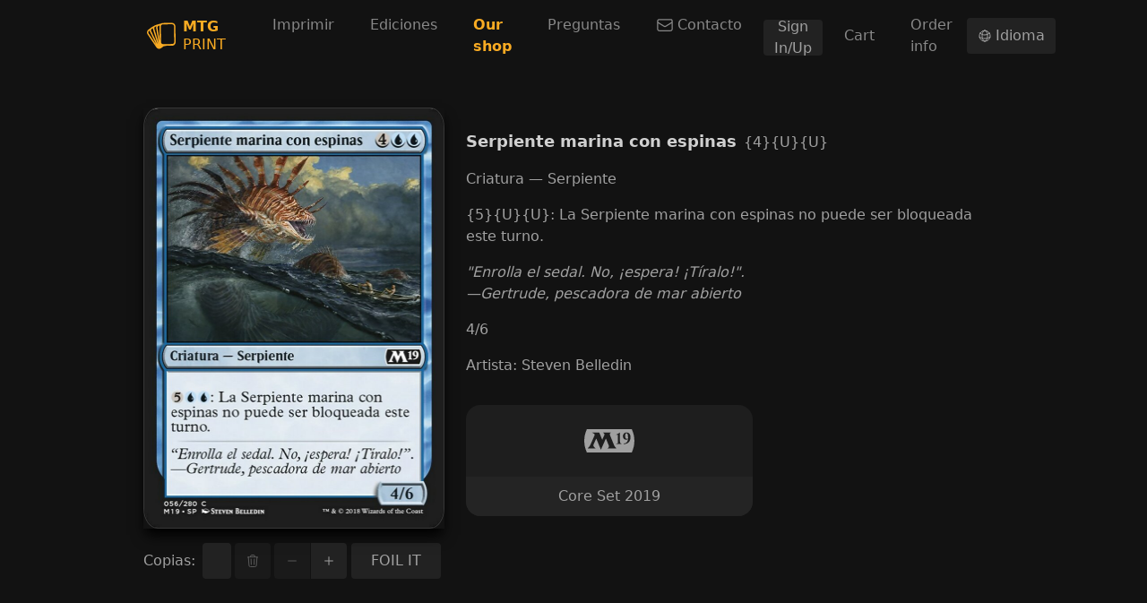

--- FILE ---
content_type: text/html; charset=utf-8
request_url: https://mtg-print.com/es/cards/m19/56/serpiente-marina-con-espinas
body_size: 9128
content:
<!DOCTYPE html><html lang="es"><head><meta charSet="utf-8"/><meta name="viewport" content="width=device-width"/><link rel="shortcut icon" type="image/png" href="/favicon.png"/><link rel="preconnect" href="https://cards.scryfall.io"/><link rel="dns-prefetch" href="https://cards.scryfall.io"/><link rel="preconnect" href="https://svgs.scryfall.io"/><link rel="dns-prefetch" href="https://svgs.scryfall.io"/><script type="text/javascript" src="/js/newrelic.js"></script><script async="" src="https://pagead2.googlesyndication.com/pagead/js/adsbygoogle.js?client=ca-pub-2481066081199771"></script><title>Serpiente marina con espinas - Core Set 2019 - MTG Print</title><meta name="description" content="MTG Print. Impresión de proxies de Magic: the Gathering y spoiler visual de ediciones en Español. Serpiente marina con espinas, Core Set 2019"/><meta property="og:url" content="https://www.mtg-print.com//es/cards/m19/56/serpiente-marina-con-espinas"/><meta property="og:type" content="website"/><meta property="og:title" content="Serpiente marina con espinas - Core Set 2019 - MTG Print"/><meta property="og:description" content="MTG Print. Impresión de proxies de Magic: the Gathering y spoiler visual de ediciones en Español. Serpiente marina con espinas, Core Set 2019"/><meta property="og:image" content="https://cards.scryfall.io/large/front/6/6/6646068d-f7ff-4256-9bba-a47dfac3072c.jpg?1645666098"/><meta name="twitter:card" content="summary_large_image"/><meta property="twitter:domain" content="www.mtg-print.com/"/><meta property="twitter:url" content="https://www.mtg-print.com//es/cards/m19/56/serpiente-marina-con-espinas"/><meta name="twitter:title" content="Serpiente marina con espinas - Core Set 2019 - MTG Print"/><meta name="twitter:description" content="MTG Print. Impresión de proxies de Magic: the Gathering y spoiler visual de ediciones en Español. Serpiente marina con espinas, Core Set 2019"/><meta name="twitter:image" content="https://cards.scryfall.io/large/front/6/6/6646068d-f7ff-4256-9bba-a47dfac3072c.jpg?1645666098"/><link rel="alternate" hrefLang="en" href="https://www.mtg-print.com//cards/m19/56/serpiente-marina-con-espinas"/><link rel="alternate" hrefLang="es" href="https://www.mtg-print.com//es/cards/m19/56/serpiente-marina-con-espinas"/><link rel="alternate" hrefLang="en-es" href="https://www.mtg-print.com//en-es/cards/m19/56/serpiente-marina-con-espinas"/><link rel="alternate" hrefLang="en-fr" href="https://www.mtg-print.com//en-fr/cards/m19/56/serpiente-marina-con-espinas"/><link rel="alternate" hrefLang="en-de" href="https://www.mtg-print.com//en-de/cards/m19/56/serpiente-marina-con-espinas"/><link rel="alternate" hrefLang="en-it" href="https://www.mtg-print.com//en-it/cards/m19/56/serpiente-marina-con-espinas"/><link rel="alternate" hrefLang="en-pt" href="https://www.mtg-print.com//en-pt/cards/m19/56/serpiente-marina-con-espinas"/><link rel="alternate" hrefLang="en-ja" href="https://www.mtg-print.com//en-ja/cards/m19/56/serpiente-marina-con-espinas"/><link rel="alternate" hrefLang="en-ko" href="https://www.mtg-print.com//en-ko/cards/m19/56/serpiente-marina-con-espinas"/><link rel="alternate" hrefLang="en-ru" href="https://www.mtg-print.com//en-ru/cards/m19/56/serpiente-marina-con-espinas"/><link rel="alternate" hrefLang="en-zhs" href="https://www.mtg-print.com//en-zhs/cards/m19/56/serpiente-marina-con-espinas"/><link rel="alternate" hrefLang="en-zht" href="https://www.mtg-print.com//en-zht/cards/m19/56/serpiente-marina-con-espinas"/><link rel="alternate" hrefLang="es-en" href="https://www.mtg-print.com//es-en/cards/m19/56/serpiente-marina-con-espinas"/><link rel="alternate" hrefLang="es-fr" href="https://www.mtg-print.com//es-fr/cards/m19/56/serpiente-marina-con-espinas"/><link rel="alternate" hrefLang="es-de" href="https://www.mtg-print.com//es-de/cards/m19/56/serpiente-marina-con-espinas"/><link rel="alternate" hrefLang="es-it" href="https://www.mtg-print.com//es-it/cards/m19/56/serpiente-marina-con-espinas"/><link rel="alternate" hrefLang="es-pt" href="https://www.mtg-print.com//es-pt/cards/m19/56/serpiente-marina-con-espinas"/><link rel="alternate" hrefLang="es-ja" href="https://www.mtg-print.com//es-ja/cards/m19/56/serpiente-marina-con-espinas"/><link rel="alternate" hrefLang="es-ko" href="https://www.mtg-print.com//es-ko/cards/m19/56/serpiente-marina-con-espinas"/><link rel="alternate" hrefLang="es-ru" href="https://www.mtg-print.com//es-ru/cards/m19/56/serpiente-marina-con-espinas"/><link rel="alternate" hrefLang="es-zhs" href="https://www.mtg-print.com//es-zhs/cards/m19/56/serpiente-marina-con-espinas"/><link rel="alternate" hrefLang="es-zht" href="https://www.mtg-print.com//es-zht/cards/m19/56/serpiente-marina-con-espinas"/><script type="application/ld+json">{"@context":"https://schema.org","@type":"Organization","url":"https://www.mtg-print.com/","logo":"https://www.mtg-print.com//favicon.png","name":"MTG Print","legalName":"MTG Print"}</script><script type="application/ld+json">[{"@context":"https://schema.org","@type":"BreadcrumbList","itemListElement":[{"@type":"ListItem","position":1,"name":"Ediciones","item":"https://www.mtg-print.com//es/sets"},{"@type":"ListItem","position":2,"name":"Core Set 2019","item":"https://www.mtg-print.com//es/set/core-set-2019"},{"@type":"ListItem","position":3,"name":"Serpiente marina con espinas","item":"https://www.mtg-print.com//es/cards/m19/56/serpiente-marina-con-espinas"}]}]</script><link rel="preload" as="image" href="https://cards.scryfall.io/large/front/6/6/6646068d-f7ff-4256-9bba-a47dfac3072c.jpg?1645666098"/><meta name="next-head-count" content="47"/><link rel="preload" href="/_next/static/css/c0b2e45488aea4da.css" as="style"/><link rel="stylesheet" href="/_next/static/css/c0b2e45488aea4da.css" data-n-g=""/><link rel="preload" href="/_next/static/css/ec49d424b27d4fe5.css" as="style"/><link rel="stylesheet" href="/_next/static/css/ec49d424b27d4fe5.css" data-n-p=""/><noscript data-n-css=""></noscript><script defer="" nomodule="" src="/_next/static/chunks/polyfills-c67a75d1b6f99dc8.js"></script><script src="/_next/static/chunks/webpack-b0f18ad6959d8cc7.js" defer=""></script><script src="/_next/static/chunks/framework-f15a63d217df7ae5.js" defer=""></script><script src="/_next/static/chunks/main-68391b8fef8e221a.js" defer=""></script><script src="/_next/static/chunks/pages/_app-a00bbdf62e57e428.js" defer=""></script><script src="/_next/static/chunks/8680-501f3cc1f4c1b017.js" defer=""></script><script src="/_next/static/chunks/4911-5a3df24821013684.js" defer=""></script><script src="/_next/static/chunks/981-18922eefd8c90249.js" defer=""></script><script src="/_next/static/chunks/3157-5c073956b3cfe26a.js" defer=""></script><script src="/_next/static/chunks/pages/cards/%5Bset%5D/%5Bcollector_number%5D/%5B%5B...slug%5D%5D-4f15827357697f72.js" defer=""></script><script src="/_next/static/dJSb2Y8-DTthTGsAm6yaZ/_buildManifest.js" defer=""></script><script src="/_next/static/dJSb2Y8-DTthTGsAm6yaZ/_ssgManifest.js" defer=""></script></head><body><div id="__next"><div class="file-drop"><div class="file-drop-target"><div class="min-h-[100vh] flex flex-col"><div data-state="closed" class="bg-dark-full sticky top-0 right-0 left-0 z-30"><div class="mx-auto container"><div class="relative flex h-16 lg:h-20 items-center justify-between"><div class="flex flex-1 items-center"><a href="/es/" class="rounded p-1"><div class="flex items-center leading-5 text-primary-base"><svg viewBox="0 0 200 200" class="h-8"><path d="M110.72807,10.23882l63.92985,-0.71847c13.0451,-0.14369 23.79348,10.94955 23.93957,23.99465l1.40103,110.36245c0.14369,12.85111 -10.15204,24.78737 -22.99118,25.12505c-0.12454,0.00239 -0.24428,0.00479 -0.36882,0.00958l-30.96385,-0.85738l0.05029,-0.76637l-9.79041,1.8369l-19.18806,3.62111l-16.98952,12.52301c-4.15997,3.30259 -9.10068,4.97184 -14.04378,5.10356c-7.156,0.1868 -14.31919,-2.85234 -19.12579,-8.86597c-0.07903,-0.10059 -0.15806,-0.20357 -0.22752,-0.30655l-61.30023,-90.50861c-3.8606,-4.90479 -5.60171,-11.01661 -4.91197,-17.22902c0.69932,-6.27707 3.80073,-11.90991 8.73904,-15.85673c0.04071,-0.03353 0.07903,-0.06466 0.12214,-0.0958l15.09515,-11.29681c1.85366,-2.23685 4.11446,-4.13123 6.69139,-5.56818l2.91461,-1.62136l0.94839,-0.71129l0.0958,0.12933l5.96334,-3.32175l8.69593,-4.76588c2.25122,-1.94946 4.86407,-3.47502 7.73078,-4.47131l1.16153,-0.40235l0.05269,-0.02874l0.00479,0.00958l10.09456,-3.50615c0.10777,-0.03832 0.21794,-0.07185 0.3281,-0.10298l29.56283,-8.03973c3.6714,-2.32067 7.94633,-3.62351 12.37931,-3.6738zM176.68881,156.91537c7.5799,-0.19878 13.67496,-6.53333 13.59114,-14.12042l-1.38426,-109.76612c-0.08382,-7.70923 -6.42316,-13.90727 -14.1276,-13.82105l-64.15258,0.72326c-3.90371,0.10298 -7.48411,1.77224 -10.08259,4.70122c-0.24668,0.27781 -0.50054,0.58915 -0.74721,0.92683c-1.84169,2.46916 -2.79966,5.40772 -2.76373,8.49476l1.38426,109.76851c0.08622,7.70684 6.42316,13.90487 14.1276,13.82105zM88.55116,130.54496l-1.21662,-96.37855c-0.02395,-1.96862 0.19159,-3.89892 0.63465,-5.76695l-3.07986,0.57957c-3.44149,0.64902 -6.49261,2.55058 -8.58816,5.35024c-2.34462,3.13255 -3.27385,7.12966 -2.55058,10.96871l0.01437,0.07185zM55.0966,38.38865c-0.95318,0.93881 -1.77703,2.01652 -2.43084,3.21158c-1.90396,3.46544 -2.25361,7.58948 -0.95797,11.31597c0.01916,0.05987 0.03832,0.11496 0.05508,0.17243l31.20574,101.93235l-18.74021,-107.96275c-0.87893,-4.69164 -0.29218,-9.51739 1.59501,-13.83303l-3.57082,1.24057zM42.52809,56.00564c-1.12082,-3.26187 -1.49203,-6.69858 -1.14716,-10.06343l-2.39012,1.33157l-8.03733,6.01603c-0.752,1.04897 -1.36031,2.20572 -1.80098,3.44389c-1.35073,3.79115 -1.00107,7.97746 0.95078,11.48362c0.04311,0.07903 0.08622,0.16046 0.12693,0.24189l43.62816,89.88833zM9.77763,74.63568c-0.41432,3.70733 0.63944,7.35239 2.97209,10.267c0.07903,0.10059 0.15327,0.20357 0.22752,0.30894l51.58646,76.16547l-42.99111,-88.57592c-1.76026,-3.20679 -2.72781,-6.74647 -2.88348,-10.33166l-3.80791,2.84755c-2.88108,2.33025 -4.69643,5.63523 -5.10356,9.31861z" fill-rule="evenodd" class="fill-current"></path></svg><div class="ml-2"><div class="font-bold">MTG</div><div>PRINT</div></div></div></a><nav class="hidden lg:block ml-8"><ul class="flex space-x-2"><li><a href="/es/" class="px-4 py-3 flex items-center rounded-md text-white-muted hover:bg-dark-900 hover:text-white-highlight">Imprimir</a></li><li><a href="/es/sets" class="px-4 py-3 flex items-center rounded-md text-white-muted hover:bg-dark-900 hover:text-white-highlight">Ediciones</a></li><li><a href="/es/shop" class="px-4 py-3 flex items-center rounded-md text-white-muted hover:bg-dark-900 hover:text-white-highlight"><span style="color:#F9AB23;font-weight:bold" class="shopNav"> Our shop </span></a></li><li><a href="/es/shop/faq" class="px-4 py-3 flex items-center rounded-md text-white-muted hover:bg-dark-900 hover:text-white-highlight">Preguntas</a></li><li><a href="/es/shop/contact" class="px-4 py-3 flex items-center rounded-md text-white-muted hover:bg-dark-900 hover:text-white-highlight"><svg xmlns="http://www.w3.org/2000/svg" fill="none" viewBox="0 0 24 24" stroke-width="1.5" stroke="currentColor" aria-hidden="true" class="w-5 mr-1"><path stroke-linecap="round" stroke-linejoin="round" d="M21.75 6.75v10.5a2.25 2.25 0 01-2.25 2.25h-15a2.25 2.25 0 01-2.25-2.25V6.75m19.5 0A2.25 2.25 0 0019.5 4.5h-15a2.25 2.25 0 00-2.25 2.25m19.5 0v.243a2.25 2.25 0 01-1.07 1.916l-7.5 4.615a2.25 2.25 0 01-2.36 0L3.32 8.91a2.25 2.25 0 01-1.07-1.916V6.75"></path></svg>Contacto</a></li><li style="align-self:center"><button type="button" class="Button_button__Hzv46 Button_size-default__sl3gk Button_intent-neutral__NqDYA w-full sm:w-auto" id="navRegister">Sign In/Up</button></li><li style="align-self:center"><a href="/es/shop/cart" class="px-4 py-3 flex items-center rounded-md text-white-muted hover:bg-dark-900 hover:text-white-highlight">Cart</a></li><li style="align-self:center"><a href="/es/shop/order-info" class="px-4 py-3 flex items-center rounded-md text-white-muted hover:bg-dark-900 hover:text-white-highlight">Order info</a></li></ul></nav><button type="button" class="Button_button__Hzv46 Button_size-default__sl3gk Button_intent-neutral__NqDYA ml-auto"><svg xmlns="http://www.w3.org/2000/svg" fill="none" viewBox="0 0 24 24" stroke-width="1.5" stroke="currentColor" aria-hidden="true" class="w-4"><path stroke-linecap="round" stroke-linejoin="round" d="M12 21a9.004 9.004 0 008.716-6.747M12 21a9.004 9.004 0 01-8.716-6.747M12 21c2.485 0 4.5-4.03 4.5-9S14.485 3 12 3m0 18c-2.485 0-4.5-4.03-4.5-9S9.515 3 12 3m0 0a8.997 8.997 0 017.843 4.582M12 3a8.997 8.997 0 00-7.843 4.582m15.686 0A11.953 11.953 0 0112 10.5c-2.998 0-5.74-1.1-7.843-2.918m15.686 0A8.959 8.959 0 0121 12c0 .778-.099 1.533-.284 2.253m0 0A17.919 17.919 0 0112 16.5c-3.162 0-6.133-.815-8.716-2.247m0 0A9.015 9.015 0 013 12c0-1.605.42-3.113 1.157-4.418"></path></svg> <span>Idioma</span></button><button type="button" aria-controls="radix-:Rd6:" aria-expanded="false" data-state="closed" class="lg:hidden ml-2 inline-flex items-center justify-center rounded-md p-2 hover:bg-dark-900"><span class="sr-only">Open main menu</span><svg xmlns="http://www.w3.org/2000/svg" fill="none" viewBox="0 0 24 24" stroke-width="1.5" stroke="currentColor" aria-hidden="true" class="block h-6 w-6"><path stroke-linecap="round" stroke-linejoin="round" d="M3.75 6.75h16.5M3.75 12h16.5m-16.5 5.25h16.5"></path></svg></button></div></div></div></div><section class="pt-6 sm:pt-10 flex-1"><style>
    #nprogress {
      pointer-events: none;
    }
    #nprogress .bar {
      background: #F9AB23;
      position: fixed;
      z-index: 9999;
      top: 0;
      left: 0;
      width: 100%;
      height: 2px;
    }
    #nprogress .peg {
      display: block;
      position: absolute;
      right: 0px;
      width: 100px;
      height: 100%;
      box-shadow: 0 0 10px #F9AB23, 0 0 5px #F9AB23;
      opacity: 1;
      -webkit-transform: rotate(3deg) translate(0px, -4px);
      -ms-transform: rotate(3deg) translate(0px, -4px);
      transform: rotate(3deg) translate(0px, -4px);
    }
    #nprogress .spinner {
      display: block;
      position: fixed;
      z-index: 1031;
      top: 15px;
      right: 15px;
    }
    #nprogress .spinner-icon {
      width: 18px;
      height: 18px;
      box-sizing: border-box;
      border: solid 2px transparent;
      border-top-color: #F9AB23;
      border-left-color: #F9AB23;
      border-radius: 50%;
      -webkit-animation: nprogresss-spinner 400ms linear infinite;
      animation: nprogress-spinner 400ms linear infinite;
    }
    .nprogress-custom-parent {
      overflow: hidden;
      position: relative;
    }
    .nprogress-custom-parent #nprogress .spinner,
    .nprogress-custom-parent #nprogress .bar {
      position: absolute;
    }
    @-webkit-keyframes nprogress-spinner {
      0% {
        -webkit-transform: rotate(0deg);
      }
      100% {
        -webkit-transform: rotate(360deg);
      }
    }
    @keyframes nprogress-spinner {
      0% {
        transform: rotate(0deg);
      }
      100% {
        transform: rotate(360deg);
      }
    }
  </style><div style="position:fixed;z-index:9999;top:16px;left:16px;right:16px;bottom:16px;pointer-events:none"></div><section class="container" id="card-details"><div class="space-y-12 md:flex md:space-x-6 md:space-y-0 max-w-6xl mx-auto"><div class="basis-[336px] shrink-0"><div class="w-full relative shadow-lg shadow-black" data-id="6646068d-f7ff-4256-9bba-a47dfac3072c"><div class="relative rounded-[4.75%] w-full" style="padding-bottom:140.00000000000003%"><a href="/es/cards/m19/56/serpiente-marina-con-espinas" class="rounded-[4.75%] block w-full absolute"><div class="relative rounded-[4.75%] w-full" style="padding-bottom:140.00000000000003%"><figure class="absolute inset-0 border border-dark-100 rounded-[4.75%] "><span style="box-sizing:border-box;display:block;overflow:hidden;width:initial;height:initial;background:none;opacity:1;border:0;margin:0;padding:0;position:absolute;top:0;left:0;bottom:0;right:0"><img alt="Serpiente marina con espinas" src="https://cards.scryfall.io/large/front/6/6/6646068d-f7ff-4256-9bba-a47dfac3072c.jpg?1645666098" decoding="async" data-nimg="fill" class="rounded-[4.75%] bg-dark-900 animate-pulse" style="position:absolute;top:0;left:0;bottom:0;right:0;box-sizing:border-box;padding:0;border:none;margin:auto;display:block;width:0;height:0;min-width:100%;max-width:100%;min-height:100%;max-height:100%"/></span><figcaption class="absolute top-0 left-0 leading-4 w-full text-[12px] pt-[6.75%] pl-[8%] text-transparent text-left">Serpiente marina con espinas</figcaption></figure></div></a></div></div><div class="flex items-center mt-4"><label class="mr-2">Copias<!-- -->:</label><div class="flex  space-x-1 justify-center flex-1"><div class="group relative flex-1"><input type="text" class="block w-full rounded px-4 bg-control-input-bg border-none text-control-input-text placeholder:text-[#999] h-[40px]" placeholder="0" disabled="" min="0" step="0.01" value=""/></div><button type="button" class="Button_button__Hzv46 Button_size-default__sl3gk Button_intent-neutral__NqDYA" disabled=""><svg xmlns="http://www.w3.org/2000/svg" fill="none" viewBox="0 0 24 24" stroke-width="1.5" stroke="currentColor" aria-hidden="true"><path stroke-linecap="round" stroke-linejoin="round" d="M14.74 9l-.346 9m-4.788 0L9.26 9m9.968-3.21c.342.052.682.107 1.022.166m-1.022-.165L18.16 19.673a2.25 2.25 0 01-2.244 2.077H8.084a2.25 2.25 0 01-2.244-2.077L4.772 5.79m14.456 0a48.108 48.108 0 00-3.478-.397m-12 .562c.34-.059.68-.114 1.022-.165m0 0a48.11 48.11 0 013.478-.397m7.5 0v-.916c0-1.18-.91-2.164-2.09-2.201a51.964 51.964 0 00-3.32 0c-1.18.037-2.09 1.022-2.09 2.201v.916m7.5 0a48.667 48.667 0 00-7.5 0"></path></svg></button><div class="ButtonGroup_group__mqMo8 flex flex-shrink-0"><button type="button" class="Button_button__Hzv46 Button_size-default__sl3gk Button_intent-neutral__NqDYA" disabled=""><svg xmlns="http://www.w3.org/2000/svg" viewBox="0 0 20 20" fill="currentColor" aria-hidden="true"><path fill-rule="evenodd" d="M4 10a.75.75 0 01.75-.75h10.5a.75.75 0 010 1.5H4.75A.75.75 0 014 10z" clip-rule="evenodd"></path></svg></button><button type="button" class="Button_button__Hzv46 Button_size-default__sl3gk Button_intent-neutral__NqDYA"><svg xmlns="http://www.w3.org/2000/svg" viewBox="0 0 20 20" fill="currentColor" aria-hidden="true"><path d="M10.75 4.75a.75.75 0 00-1.5 0v4.5h-4.5a.75.75 0 000 1.5h4.5v4.5a.75.75 0 001.5 0v-4.5h4.5a.75.75 0 000-1.5h-4.5v-4.5z"></path></svg></button></div></div><div class="flex foilBtn space-x-1 justify-center flex-1"><button type="button" class="Button_button__Hzv46 Button_size-default__sl3gk Button_intent-neutral__NqDYA" foiled="false" style="width:100px">FOIL IT</button></div></div></div><div class="flex-1 xl:flex space-y-8 xl:space-x-8 xl:space-y-0"><div class="space-y-4 flex-1 mt-6"><div class=""><span class="text-lg font-semibold text-white-highlight">Serpiente marina con espinas</span><span class="ml-2 font-medium">{4}{U}{U}</span></div><div>Criatura — Serpiente</div><div class="my-4">{5}{U}{U}: La Serpiente marina con espinas no puede ser bloqueada este turno.</div><div class="italic">&quot;Enrolla el sedal. No, ¡espera! ¡Tíralo!&quot;.<br/>—Gertrude, pescadora de mar abierto</div><div>4<!-- -->/<!-- -->6</div><div>Artista<!-- -->: <!-- -->Steven Belledin</div></div><div class="basis-[320px] md:max-w-[320px] space-y-4"><a class="&quot;transition-none bg-dark-900 hover:bg-dark-800 group focus:z-[1] w-full flex sm:flex-col sm:rounded-2xl relative text-white-medium hover:text-white-highlight rounded-2xl" href="/es/set/core-set-2019"><div class="shrink-0 h-16 sm:h-20 pl-4 sm:pl-0 sm:py-4 flex items-center justify-center"><div class="SetLogo_container__3WX5l flex max-w-[32px] max-h-[32px] sm:max-w-[56px] sm:max-h-[100%]"><div></div></div></div><div class="flex flex-col sm:items-center py-3 px-4 flex-1 justify-center sm:bg-dark-700 sm:group-hover:bg-dark-600 transition-colors rounded-b-2xl"><div class="sm:text-center leading-5">Core Set 2019</div></div></a></div></div></div></section></section><div><div style="min-height:150px" class="lg:flex lg:space-x-12 lg:space-y-0 space-y-10 mt-16"><ins id="ins1" class="adsbygoogle adbanner-customize" style="display:block;text-align:center;overflow:hidden;min-width:100%;cursor:pointer" data-ad-client="ca-pub-2481066081199771" crossorigin="anonymous" data-ad-slot="8190068320" data-ad-format="auto" data-full-width-responsive="true"></ins></div><footer class="mt-4 flex-shrink-0 py-6 text-white-muted bg-dark-900 [&amp;_a]:text-white-medium hover:[&amp;_a]:text-white-highlight"><div class="container items-start space-y-8 lg:flex lg:space-y-0 lg:space-x-12"><div><div class="mb-3 font-bold uppercase text-white-highlight">Idioma de cartas</div><ul class="space-y-2"><li><a href="/es/cards/m19/56/serpiente-marina-con-espinas" locale="es-en" class="inline-flex items-center"><div class="mr-2 w-[24px]"><span style="box-sizing:border-box;display:block;overflow:hidden;width:initial;height:initial;background:none;opacity:1;border:0;margin:0;padding:0;position:relative"><span style="box-sizing:border-box;display:block;width:initial;height:initial;background:none;opacity:1;border:0;margin:0;padding:0;padding-top:53%"></span><img alt="" src="[data-uri]" decoding="async" data-nimg="responsive" style="position:absolute;top:0;left:0;bottom:0;right:0;box-sizing:border-box;padding:0;border:none;margin:auto;display:block;width:0;height:0;min-width:100%;max-width:100%;min-height:100%;max-height:100%"/><noscript><img alt="" src="/_next/static/media/us.cefcb2cf.png" decoding="async" data-nimg="responsive" style="position:absolute;top:0;left:0;bottom:0;right:0;box-sizing:border-box;padding:0;border:none;margin:auto;display:block;width:0;height:0;min-width:100%;max-width:100%;min-height:100%;max-height:100%" loading="lazy"/></noscript></span></div> <!-- -->Inglés (English)</a></li><li><a href="/es/cards/m19/56/serpiente-marina-con-espinas" locale="es" class="inline-flex items-center"><div class="mr-2 w-[24px]"><span style="box-sizing:border-box;display:block;overflow:hidden;width:initial;height:initial;background:none;opacity:1;border:0;margin:0;padding:0;position:relative"><span style="box-sizing:border-box;display:block;width:initial;height:initial;background:none;opacity:1;border:0;margin:0;padding:0;padding-top:67%"></span><img alt="" src="[data-uri]" decoding="async" data-nimg="responsive" style="position:absolute;top:0;left:0;bottom:0;right:0;box-sizing:border-box;padding:0;border:none;margin:auto;display:block;width:0;height:0;min-width:100%;max-width:100%;min-height:100%;max-height:100%"/><noscript><img alt="" src="/_next/static/media/es.26339510.png" decoding="async" data-nimg="responsive" style="position:absolute;top:0;left:0;bottom:0;right:0;box-sizing:border-box;padding:0;border:none;margin:auto;display:block;width:0;height:0;min-width:100%;max-width:100%;min-height:100%;max-height:100%" loading="lazy"/></noscript></span></div> <!-- -->Español</a></li><li><a href="/es/cards/m19/56/serpiente-marina-con-espinas" locale="es-fr" class="inline-flex items-center"><div class="mr-2 w-[24px]"><span style="box-sizing:border-box;display:block;overflow:hidden;width:initial;height:initial;background:none;opacity:1;border:0;margin:0;padding:0;position:relative"><span style="box-sizing:border-box;display:block;width:initial;height:initial;background:none;opacity:1;border:0;margin:0;padding:0;padding-top:67%"></span><img alt="" src="[data-uri]" decoding="async" data-nimg="responsive" style="position:absolute;top:0;left:0;bottom:0;right:0;box-sizing:border-box;padding:0;border:none;margin:auto;display:block;width:0;height:0;min-width:100%;max-width:100%;min-height:100%;max-height:100%"/><noscript><img alt="" src="/_next/static/media/fr.c477db5d.png" decoding="async" data-nimg="responsive" style="position:absolute;top:0;left:0;bottom:0;right:0;box-sizing:border-box;padding:0;border:none;margin:auto;display:block;width:0;height:0;min-width:100%;max-width:100%;min-height:100%;max-height:100%" loading="lazy"/></noscript></span></div> <!-- -->Francés (Français)</a></li><li><a href="/es/cards/m19/56/serpiente-marina-con-espinas" locale="es-de" class="inline-flex items-center"><div class="mr-2 w-[24px]"><span style="box-sizing:border-box;display:block;overflow:hidden;width:initial;height:initial;background:none;opacity:1;border:0;margin:0;padding:0;position:relative"><span style="box-sizing:border-box;display:block;width:initial;height:initial;background:none;opacity:1;border:0;margin:0;padding:0;padding-top:60%"></span><img alt="" src="[data-uri]" decoding="async" data-nimg="responsive" style="position:absolute;top:0;left:0;bottom:0;right:0;box-sizing:border-box;padding:0;border:none;margin:auto;display:block;width:0;height:0;min-width:100%;max-width:100%;min-height:100%;max-height:100%"/><noscript><img alt="" src="/_next/static/media/de.776c8441.png" decoding="async" data-nimg="responsive" style="position:absolute;top:0;left:0;bottom:0;right:0;box-sizing:border-box;padding:0;border:none;margin:auto;display:block;width:0;height:0;min-width:100%;max-width:100%;min-height:100%;max-height:100%" loading="lazy"/></noscript></span></div> <!-- -->Alemán (Deutsch)</a></li><li><a href="/es/cards/m19/56/serpiente-marina-con-espinas" locale="es-ja" class="inline-flex items-center"><div class="mr-2 w-[24px]"><span style="box-sizing:border-box;display:block;overflow:hidden;width:initial;height:initial;background:none;opacity:1;border:0;margin:0;padding:0;position:relative"><span style="box-sizing:border-box;display:block;width:initial;height:initial;background:none;opacity:1;border:0;margin:0;padding:0;padding-top:67%"></span><img alt="" src="[data-uri]" decoding="async" data-nimg="responsive" style="position:absolute;top:0;left:0;bottom:0;right:0;box-sizing:border-box;padding:0;border:none;margin:auto;display:block;width:0;height:0;min-width:100%;max-width:100%;min-height:100%;max-height:100%"/><noscript><img alt="" src="/_next/static/media/jp.1ed4634a.png" decoding="async" data-nimg="responsive" style="position:absolute;top:0;left:0;bottom:0;right:0;box-sizing:border-box;padding:0;border:none;margin:auto;display:block;width:0;height:0;min-width:100%;max-width:100%;min-height:100%;max-height:100%" loading="lazy"/></noscript></span></div> <!-- -->Japonés (日本語)</a></li><li><a href="/es/cards/m19/56/serpiente-marina-con-espinas" locale="es-ru" class="inline-flex items-center"><div class="mr-2 w-[24px]"><span style="box-sizing:border-box;display:block;overflow:hidden;width:initial;height:initial;background:none;opacity:1;border:0;margin:0;padding:0;position:relative"><span style="box-sizing:border-box;display:block;width:initial;height:initial;background:none;opacity:1;border:0;margin:0;padding:0;padding-top:67%"></span><img alt="" src="[data-uri]" decoding="async" data-nimg="responsive" style="position:absolute;top:0;left:0;bottom:0;right:0;box-sizing:border-box;padding:0;border:none;margin:auto;display:block;width:0;height:0;min-width:100%;max-width:100%;min-height:100%;max-height:100%"/><noscript><img alt="" src="/_next/static/media/ru.7df9cfe3.png" decoding="async" data-nimg="responsive" style="position:absolute;top:0;left:0;bottom:0;right:0;box-sizing:border-box;padding:0;border:none;margin:auto;display:block;width:0;height:0;min-width:100%;max-width:100%;min-height:100%;max-height:100%" loading="lazy"/></noscript></span></div> <!-- -->Ruso (Русский)</a></li><li><a href="/es/cards/m19/56/serpiente-marina-con-espinas" locale="es-it" class="inline-flex items-center"><div class="mr-2 w-[24px]"><span style="box-sizing:border-box;display:block;overflow:hidden;width:initial;height:initial;background:none;opacity:1;border:0;margin:0;padding:0;position:relative"><span style="box-sizing:border-box;display:block;width:initial;height:initial;background:none;opacity:1;border:0;margin:0;padding:0;padding-top:67%"></span><img alt="" src="[data-uri]" decoding="async" data-nimg="responsive" style="position:absolute;top:0;left:0;bottom:0;right:0;box-sizing:border-box;padding:0;border:none;margin:auto;display:block;width:0;height:0;min-width:100%;max-width:100%;min-height:100%;max-height:100%"/><noscript><img alt="" src="/_next/static/media/it.c2db4eef.png" decoding="async" data-nimg="responsive" style="position:absolute;top:0;left:0;bottom:0;right:0;box-sizing:border-box;padding:0;border:none;margin:auto;display:block;width:0;height:0;min-width:100%;max-width:100%;min-height:100%;max-height:100%" loading="lazy"/></noscript></span></div> <!-- -->Italiano</a></li><li><a href="/es/cards/m19/56/serpiente-marina-con-espinas" locale="es-ko" class="inline-flex items-center"><div class="mr-2 w-[24px]"><span style="box-sizing:border-box;display:block;overflow:hidden;width:initial;height:initial;background:none;opacity:1;border:0;margin:0;padding:0;position:relative"><span style="box-sizing:border-box;display:block;width:initial;height:initial;background:none;opacity:1;border:0;margin:0;padding:0;padding-top:67%"></span><img alt="" src="[data-uri]" decoding="async" data-nimg="responsive" style="position:absolute;top:0;left:0;bottom:0;right:0;box-sizing:border-box;padding:0;border:none;margin:auto;display:block;width:0;height:0;min-width:100%;max-width:100%;min-height:100%;max-height:100%"/><noscript><img alt="" src="/_next/static/media/kr.38531feb.png" decoding="async" data-nimg="responsive" style="position:absolute;top:0;left:0;bottom:0;right:0;box-sizing:border-box;padding:0;border:none;margin:auto;display:block;width:0;height:0;min-width:100%;max-width:100%;min-height:100%;max-height:100%" loading="lazy"/></noscript></span></div> <!-- -->Coreano (한국어)</a></li><li><a href="/es/cards/m19/56/serpiente-marina-con-espinas" locale="es-pt" class="inline-flex items-center"><div class="mr-2 w-[24px]"><span style="box-sizing:border-box;display:block;overflow:hidden;width:initial;height:initial;background:none;opacity:1;border:0;margin:0;padding:0;position:relative"><span style="box-sizing:border-box;display:block;width:initial;height:initial;background:none;opacity:1;border:0;margin:0;padding:0;padding-top:67%"></span><img alt="" src="[data-uri]" decoding="async" data-nimg="responsive" style="position:absolute;top:0;left:0;bottom:0;right:0;box-sizing:border-box;padding:0;border:none;margin:auto;display:block;width:0;height:0;min-width:100%;max-width:100%;min-height:100%;max-height:100%"/><noscript><img alt="" src="/_next/static/media/pt.686eeaae.png" decoding="async" data-nimg="responsive" style="position:absolute;top:0;left:0;bottom:0;right:0;box-sizing:border-box;padding:0;border:none;margin:auto;display:block;width:0;height:0;min-width:100%;max-width:100%;min-height:100%;max-height:100%" loading="lazy"/></noscript></span></div> <!-- -->Portugués (Português)</a></li><li><a href="/es/cards/m19/56/serpiente-marina-con-espinas" locale="es-zhs" class="inline-flex items-center"><div class="mr-2 w-[24px]"><span style="box-sizing:border-box;display:block;overflow:hidden;width:initial;height:initial;background:none;opacity:1;border:0;margin:0;padding:0;position:relative"><span style="box-sizing:border-box;display:block;width:initial;height:initial;background:none;opacity:1;border:0;margin:0;padding:0;padding-top:67%"></span><img alt="" src="[data-uri]" decoding="async" data-nimg="responsive" style="position:absolute;top:0;left:0;bottom:0;right:0;box-sizing:border-box;padding:0;border:none;margin:auto;display:block;width:0;height:0;min-width:100%;max-width:100%;min-height:100%;max-height:100%"/><noscript><img alt="" src="/_next/static/media/cn.66ce50c8.png" decoding="async" data-nimg="responsive" style="position:absolute;top:0;left:0;bottom:0;right:0;box-sizing:border-box;padding:0;border:none;margin:auto;display:block;width:0;height:0;min-width:100%;max-width:100%;min-height:100%;max-height:100%" loading="lazy"/></noscript></span></div> <!-- -->Chino simplificado (汉语)</a></li><li><a href="/es/cards/m19/56/serpiente-marina-con-espinas" locale="es-zht" class="inline-flex items-center"><div class="mr-2 w-[24px]"><span style="box-sizing:border-box;display:block;overflow:hidden;width:initial;height:initial;background:none;opacity:1;border:0;margin:0;padding:0;position:relative"><span style="box-sizing:border-box;display:block;width:initial;height:initial;background:none;opacity:1;border:0;margin:0;padding:0;padding-top:67%"></span><img alt="" src="[data-uri]" decoding="async" data-nimg="responsive" style="position:absolute;top:0;left:0;bottom:0;right:0;box-sizing:border-box;padding:0;border:none;margin:auto;display:block;width:0;height:0;min-width:100%;max-width:100%;min-height:100%;max-height:100%"/><noscript><img alt="" src="/_next/static/media/cn.66ce50c8.png" decoding="async" data-nimg="responsive" style="position:absolute;top:0;left:0;bottom:0;right:0;box-sizing:border-box;padding:0;border:none;margin:auto;display:block;width:0;height:0;min-width:100%;max-width:100%;min-height:100%;max-height:100%" loading="lazy"/></noscript></span></div> <!-- -->Chino tradicional (漢語)</a></li></ul></div><div><div class="mb-3 font-bold uppercase text-white-highlight">Idioma de interfaz</div><ul class="space-y-2"><li><a href="/es/cards/m19/56/serpiente-marina-con-espinas" locale="en-es" class="inline-flex items-center"><div class="mr-2 w-[24px]"><span style="box-sizing:border-box;display:block;overflow:hidden;width:initial;height:initial;background:none;opacity:1;border:0;margin:0;padding:0;position:relative"><span style="box-sizing:border-box;display:block;width:initial;height:initial;background:none;opacity:1;border:0;margin:0;padding:0;padding-top:53%"></span><img alt="" src="[data-uri]" decoding="async" data-nimg="responsive" style="position:absolute;top:0;left:0;bottom:0;right:0;box-sizing:border-box;padding:0;border:none;margin:auto;display:block;width:0;height:0;min-width:100%;max-width:100%;min-height:100%;max-height:100%"/><noscript><img alt="" src="/_next/static/media/us.cefcb2cf.png" decoding="async" data-nimg="responsive" style="position:absolute;top:0;left:0;bottom:0;right:0;box-sizing:border-box;padding:0;border:none;margin:auto;display:block;width:0;height:0;min-width:100%;max-width:100%;min-height:100%;max-height:100%" loading="lazy"/></noscript></span></div> <!-- -->Inglés (English)</a></li><li><a href="/es/cards/m19/56/serpiente-marina-con-espinas" locale="es" class="inline-flex items-center"><div class="mr-2 w-[24px]"><span style="box-sizing:border-box;display:block;overflow:hidden;width:initial;height:initial;background:none;opacity:1;border:0;margin:0;padding:0;position:relative"><span style="box-sizing:border-box;display:block;width:initial;height:initial;background:none;opacity:1;border:0;margin:0;padding:0;padding-top:67%"></span><img alt="" src="[data-uri]" decoding="async" data-nimg="responsive" style="position:absolute;top:0;left:0;bottom:0;right:0;box-sizing:border-box;padding:0;border:none;margin:auto;display:block;width:0;height:0;min-width:100%;max-width:100%;min-height:100%;max-height:100%"/><noscript><img alt="" src="/_next/static/media/es.26339510.png" decoding="async" data-nimg="responsive" style="position:absolute;top:0;left:0;bottom:0;right:0;box-sizing:border-box;padding:0;border:none;margin:auto;display:block;width:0;height:0;min-width:100%;max-width:100%;min-height:100%;max-height:100%" loading="lazy"/></noscript></span></div> <!-- -->Español</a></li></ul></div><div class="space-y-1"><div><a href="https://www.printingproxies.com/?ref=3" target="_blank" rel="noreferrer">MTG proxy</a></div><div>Magic: The Gathering <!-- -->es<!-- --> <a href="https://magic.wizards.com" target="_blank" rel="noopenner noreferrer">© Wizards of the Coast</a></div><div>MTG Print no está afiliado con<!-- --> <a href="https://company.wizards.com" target="_blank" rel="noopenner noreferrer">Wizards of the Coast</a></div><div> <a href="https://mtg-print.com/shop/refund_returns/" rel="noopenner noreferrer">Terms and Policies</a></div><div> <a href="/shop/contact" rel="noopenner noreferrer">Contact us</a></div></div></div></footer></div></div></div></div></div><script id="__NEXT_DATA__" type="application/json">{"props":{"pageProps":{"card":{"id":"6646068d-f7ff-4256-9bba-a47dfac3072c","lang":"es","multiverse_ids":[447754],"oracle_id":"6dc534e8-e22b-4e3c-aa30-c6e4c84f698c","card_faces":[],"cmc":6,"layout":"normal","loyalty":null,"mana_cost":"{4}{U}{U}","name":"Frilled Sea Serpent","oracle_text":"{5}{U}{U}: This creature can't be blocked this turn.","power":"4","toughness":"6","type_line":"Creature — Serpent","artist":"Steven Belledin","booster":true,"border_color":"black","collector_number":"56","flavor_text":"\"Enrolla el sedal. No, ¡espera! ¡Tíralo!\".\n—Gertrude, pescadora de mar abierto","image_uris":{"png":"https://cards.scryfall.io/png/front/6/6/6646068d-f7ff-4256-9bba-a47dfac3072c.png?1645666098","large":"https://cards.scryfall.io/large/front/6/6/6646068d-f7ff-4256-9bba-a47dfac3072c.jpg?1645666098","normal":"https://cards.scryfall.io/normal/front/6/6/6646068d-f7ff-4256-9bba-a47dfac3072c.jpg?1645666098","art_crop":"https://cards.scryfall.io/art_crop/front/6/6/6646068d-f7ff-4256-9bba-a47dfac3072c.jpg?1645666098"},"printed_name":"Serpiente marina con espinas","printed_text":"{5}{U}{U}: La Serpiente marina con espinas no puede ser bloqueada este turno.","printed_type_line":"Criatura — Serpiente","rarity":"common","set_name":"Core Set 2019","set":"m19","normalized_name":"Serpiente marina con espinas","fallback_multiverse_ids":[],"all_parts_count":0,"all_prints_count":24,"token_variations_count":0},"set":{"id":"2f5f2509-56db-414d-9a7e-6e312ec3760c","slug":"core-set-2019","name":"Core Set 2019","code":"m19","card_count":314,"set_type":"core","icon_svg_uri":"https://svgs.scryfall.io/sets/m19.svg?1763355600","released_at":"2018-07-13","updated_at":"2025-11-19"}},"__lang":"es","__namespaces":{"common":{"Group by":"Agrupar por","Jump to":"Ir a","Preview":"Avance","card_count":{"0":"{{count}} cartas","one":"1 carta","other":"{{count}} cartas"},"date-format":"dd/MM/yyyy","Copies":"Copias","Close":"Cerrar","Cancel":"Cancelar","Cards":"Cartas","Print":"Imprimir","Sets":"Ediciones","FAQ":"Preguntas","Contribute":"Contribuir","Contact":"Contacto","Blog":"Blog","new":"nuevo","is":"es","api-error":"Ocurrió un error, por favor inténtalo de nuevo más tarde.","rotate":"Rotar","lang":{"es":"Español","en":"Inglés (English)","fr":"Francés (Français)","de":"Alemán (Deutsch)","ja":"Japonés (日本語)","ru":"Ruso (Русский)","it":"Italiano","ko":"Coreano (한국어)","pt":"Portugués (Português)","zhs":"Chino simplificado (汉语)","zht":"Chino tradicional (漢語)"},"footer":{"card-lang":"Idioma de cartas","ui-lang":"Idioma de interfaz","MTG Print is unaffiliated with":"MTG Print no está afiliado con"},"base-meta-description":"MTG Print. Impresión de proxies de Magic: the Gathering y spoiler visual de ediciones en {{lang}}.","Or":"O","Lang":"Idioma","lang-modal":{"app-lang":"Idioma de interfaz","cards-lang":"Idioma preferido de cartas","alert":"Las cartas se mostrarán en el idioma seleccionado si están disponibles, o en inglés si no lo están."},"Apply":"Aplicar","Custom card":"Carta personalizada","restore-cart":{"title":"Cartas agregadas previamente","description":"¿Quieres continuar con las cartas que tenías agregadas?","restore":"Restablecer","restoring":"Restableciendo...","discard":"Descartar"},"card-modal":{"details":"Detalle de carta","related":"Cartas relacionadas","all_prints":"Impresiones","all_print_custom":"Customs","token_variants":"Variaciones de ficha","toggle-languages":"Expandir/colapsar idiomas","selection-switch":"Selección múltiple","card-link":"Ir a la página de la carta"},"card-popover":{"all-prints":{"one":"\u003c0\u003e1\u003c/0\u003e impresión","other":"\u003c0\u003e{{count}}\u003c/0\u003e impresiones"},"all-parts":{"one":"\u003c0\u003e1\u003c/0\u003e relacionada","other":"\u003c0\u003e{{count}}\u003c/0\u003e relacionadas"},"token-variations":{"one":"\u003c0\u003e1\u003c/0\u003e ficha","other":"\u003c0\u003e{{count}}\u003c/0\u003e fichas"}},"list":{"loading":"Cargando lista","not-found":"Lista no encontrada"},"custom-card-drop":{"over":"Suelta para subir imágenes","uploading":"Subiendo imágenes"}},"cards":{"card-details":"Detalle de carta","related-cards":"Cartas relacionadas","all-prints":"Impresiones","all_print_custom":"Customs","token-variations":"Variaciones de ficha","sets":"Ediciones","gatherer-link":"Ver en Gatherer","loyalty":"Lealtad","artist":"Artista"}},"__N_SSP":true},"page":"/cards/[set]/[collector_number]/[[...slug]]","query":{"set":"m19","collector_number":"56","slug":["serpiente-marina-con-espinas"]},"buildId":"dJSb2Y8-DTthTGsAm6yaZ","isFallback":false,"gssp":true,"appGip":true,"locale":"es","locales":["en","es","en-es","en-fr","en-de","en-it","en-pt","en-ja","en-ko","en-ru","en-zhs","en-zht","es-en","es-fr","es-de","es-it","es-pt","es-ja","es-ko","es-ru","es-zhs","es-zht"],"defaultLocale":"en","scriptLoader":[]}</script></body></html>

--- FILE ---
content_type: text/html; charset=utf-8
request_url: https://www.google.com/recaptcha/api2/aframe
body_size: 265
content:
<!DOCTYPE HTML><html><head><meta http-equiv="content-type" content="text/html; charset=UTF-8"></head><body><script nonce="BIvGb69otHBhecF3JotxDg">/** Anti-fraud and anti-abuse applications only. See google.com/recaptcha */ try{var clients={'sodar':'https://pagead2.googlesyndication.com/pagead/sodar?'};window.addEventListener("message",function(a){try{if(a.source===window.parent){var b=JSON.parse(a.data);var c=clients[b['id']];if(c){var d=document.createElement('img');d.src=c+b['params']+'&rc='+(localStorage.getItem("rc::a")?sessionStorage.getItem("rc::b"):"");window.document.body.appendChild(d);sessionStorage.setItem("rc::e",parseInt(sessionStorage.getItem("rc::e")||0)+1);localStorage.setItem("rc::h",'1769291696673');}}}catch(b){}});window.parent.postMessage("_grecaptcha_ready", "*");}catch(b){}</script></body></html>

--- FILE ---
content_type: application/javascript; charset=UTF-8
request_url: https://mtg-print.com/_next/static/chunks/pages/_app-a00bbdf62e57e428.js
body_size: 116383
content:
(self.webpackChunk_N_E=self.webpackChunk_N_E||[]).push([[2888],{71539:function(e,t,r){var n={"./en/blog-mtgprint-v2.json":[27056,7056],"./en/blog-new-features-recap.json":[93529,3529],"./en/blog-print-options.json":[28594,8594],"./en/blog.json":[14373,4373],"./en/cards.json":[56965,6965],"./en/common.json":[40464,464],"./en/contribute.json":[58873,8873],"./en/donation.json":[51306,1306],"./en/error.json":[50394,394],"./en/faq.json":[84387,4387],"./en/home.json":[12482,2482],"./en/set.json":[27097,7097],"./en/sets.json":[64767,4767],"./es/blog-mtgprint-v2.json":[82903,2903],"./es/blog-new-features-recap.json":[94795,4795],"./es/blog-print-options.json":[34681,4681],"./es/blog.json":[11376,1376],"./es/cards.json":[81522,1522],"./es/common.json":[10357,357],"./es/contribute.json":[59782,9782],"./es/donation.json":[33652,3652],"./es/error.json":[73091,3091],"./es/faq.json":[3476,3476],"./es/home.json":[76891,6891],"./es/set.json":[27336,7336],"./es/sets.json":[87326,7326]};function o(e){if(!r.o(n,e))return Promise.resolve().then(function(){var t=Error("Cannot find module '"+e+"'");throw t.code="MODULE_NOT_FOUND",t});var t=n[e],o=t[0];return r.e(t[1]).then(function(){return r.t(o,19)})}o.keys=function(){return Object.keys(n)},o.id=71539,e.exports=o},13124:function(e,t,r){"use strict";function n(e,t,{checkForDefaultPrevented:r=!0}={}){return function(n){if(null==e||e(n),!1===r||!n.defaultPrevented)return null==t?void 0:t(n)}}r.d(t,{M:function(){return n}})},14938:function(e,t,r){"use strict";r.d(t,{VY:function(){return C},fC:function(){return S},xz:function(){return T},p_:function(){return v}});var n=r(13659),o=r(32466),i=r(13124),a=r(41577),s=r(42985),u=r(90854),l=r(10750),c=r(65091),f=r(29515);let d=e=>{let{present:t,children:r}=e,n=function(e){var t;let[r,n]=(0,o.useState)(),i=(0,o.useRef)({}),a=(0,o.useRef)(e),s=(0,o.useRef)("none"),[l,c]=(t={mounted:{UNMOUNT:"unmounted",ANIMATION_OUT:"unmountSuspended"},unmountSuspended:{MOUNT:"mounted",ANIMATION_END:"unmounted"},unmounted:{MOUNT:"mounted"}},(0,o.useReducer)((e,r)=>{let n=t[e][r];return null!=n?n:e},e?"mounted":"unmounted"));return(0,o.useEffect)(()=>{let e=p(i.current);s.current="mounted"===l?e:"none"},[l]),(0,u.b)(()=>{let t=i.current,r=a.current;if(r!==e){let n=s.current,o=p(t);e?c("MOUNT"):"none"===o||(null==t?void 0:t.display)==="none"?c("UNMOUNT"):r&&n!==o?c("ANIMATION_OUT"):c("UNMOUNT"),a.current=e}},[e,c]),(0,u.b)(()=>{if(r){let e=e=>{let t=p(i.current),n=t.includes(e.animationName);e.target===r&&n&&(0,f.flushSync)(()=>c("ANIMATION_END"))},t=e=>{e.target===r&&(s.current=p(i.current))};return r.addEventListener("animationstart",t),r.addEventListener("animationcancel",e),r.addEventListener("animationend",e),()=>{r.removeEventListener("animationstart",t),r.removeEventListener("animationcancel",e),r.removeEventListener("animationend",e)}}c("ANIMATION_END")},[r,c]),{isPresent:["mounted","unmountSuspended"].includes(l),ref:(0,o.useCallback)(e=>{e&&(i.current=getComputedStyle(e)),n(e)},[])}}(t),i="function"==typeof r?r({present:n.isPresent}):o.Children.only(r),a=(0,l.e)(n.ref,i.ref);return"function"==typeof r||n.isPresent?(0,o.cloneElement)(i,{ref:a}):null};function p(e){return(null==e?void 0:e.animationName)||"none"}d.displayName="Presence";var h=r(31462);let g="Collapsible",[m,v]=(0,a.b)(g),[y,b]=m(g),w=(0,o.forwardRef)((e,t)=>{let{__scopeCollapsible:r,open:i,defaultOpen:a,disabled:u,onOpenChange:l,...f}=e,[d=!1,p]=(0,s.T)({prop:i,defaultProp:a,onChange:l});return(0,o.createElement)(y,{scope:r,disabled:u,contentId:(0,h.M)(),open:d,onOpenToggle:(0,o.useCallback)(()=>p(e=>!e),[p])},(0,o.createElement)(c.WV.div,(0,n.Z)({"data-state":O(d),"data-disabled":u?"":void 0},f,{ref:t})))}),x=(0,o.forwardRef)((e,t)=>{let{__scopeCollapsible:r,...a}=e,s=b("CollapsibleTrigger",r);return(0,o.createElement)(c.WV.button,(0,n.Z)({type:"button","aria-controls":s.contentId,"aria-expanded":s.open||!1,"data-state":O(s.open),"data-disabled":s.disabled?"":void 0,disabled:s.disabled},a,{ref:t,onClick:(0,i.M)(e.onClick,s.onOpenToggle)}))}),E="CollapsibleContent",_=(0,o.forwardRef)((e,t)=>{let{forceMount:r,...i}=e,a=b(E,e.__scopeCollapsible);return(0,o.createElement)(d,{present:r||a.open},({present:e})=>(0,o.createElement)(A,(0,n.Z)({},i,{ref:t,present:e})))}),A=(0,o.forwardRef)((e,t)=>{let{__scopeCollapsible:r,present:i,children:a,...s}=e,f=b(E,r),[d,p]=(0,o.useState)(i),h=(0,o.useRef)(null),g=(0,l.e)(t,h),m=(0,o.useRef)(0),v=m.current,y=(0,o.useRef)(0),w=y.current,x=f.open||d,_=(0,o.useRef)(x),A=(0,o.useRef)();return(0,o.useEffect)(()=>{let e=requestAnimationFrame(()=>_.current=!1);return()=>cancelAnimationFrame(e)},[]),(0,u.b)(()=>{let e=h.current;if(e){A.current=A.current||{transitionDuration:e.style.transitionDuration,animationName:e.style.animationName},e.style.transitionDuration="0s",e.style.animationName="none";let t=e.getBoundingClientRect();m.current=t.height,y.current=t.width,_.current||(e.style.transitionDuration=A.current.transitionDuration,e.style.animationName=A.current.animationName),p(i)}},[f.open,i]),(0,o.createElement)(c.WV.div,(0,n.Z)({"data-state":O(f.open),"data-disabled":f.disabled?"":void 0,id:f.contentId,hidden:!x},s,{ref:g,style:{"--radix-collapsible-content-height":v?`${v}px`:void 0,"--radix-collapsible-content-width":w?`${w}px`:void 0,...e.style}}),x&&a)});function O(e){return e?"open":"closed"}let S=w,T=x,C=_},10750:function(e,t,r){"use strict";r.d(t,{F:function(){return o},e:function(){return i}});var n=r(32466);function o(...e){return t=>e.forEach(e=>{var r;"function"==typeof(r=e)?r(t):null!=r&&(r.current=t)})}function i(...e){return(0,n.useCallback)(o(...e),e)}},41577:function(e,t,r){"use strict";r.d(t,{b:function(){return o}});var n=r(32466);function o(e,t=[]){let r=[],o=()=>{let t=r.map(e=>(0,n.createContext)(e));return function(r){let o=(null==r?void 0:r[e])||t;return(0,n.useMemo)(()=>({[`__scope${e}`]:{...r,[e]:o}}),[r,o])}};return o.scopeName=e,[function(t,o){let i=(0,n.createContext)(o),a=r.length;function s(t){let{scope:r,children:o,...s}=t,u=(null==r?void 0:r[e][a])||i,l=(0,n.useMemo)(()=>s,Object.values(s));return(0,n.createElement)(u.Provider,{value:l},o)}return r=[...r,o],s.displayName=t+"Provider",[s,function(r,s){let u=(null==s?void 0:s[e][a])||i,l=(0,n.useContext)(u);if(l)return l;if(void 0!==o)return o;throw Error(`\`${r}\` must be used within \`${t}\``)}]},function(...e){let t=e[0];if(1===e.length)return t;let r=()=>{let r=e.map(e=>({useScope:e(),scopeName:e.scopeName}));return function(e){let o=r.reduce((t,{useScope:r,scopeName:n})=>{let o=r(e),i=o[`__scope${n}`];return{...t,...i}},{});return(0,n.useMemo)(()=>({[`__scope${t.scopeName}`]:o}),[o])}};return r.scopeName=t.scopeName,r}(o,...t)]}},31462:function(e,t,r){"use strict";r.d(t,{M:function(){return u}});var n,o=r(32466),i=r(90854);let a=(n||(n=r.t(o,2)))["useId".toString()]||(()=>void 0),s=0;function u(e){let[t,r]=o.useState(a());return(0,i.b)(()=>{e||r(e=>null!=e?e:String(s++))},[e]),e||(t?`radix-${t}`:"")}},65091:function(e,t,r){"use strict";r.d(t,{WV:function(){return a}});var n=r(13659),o=r(32466);r(29515);var i=r(74213);let a=["a","button","div","h2","h3","img","label","li","nav","ol","p","span","svg","ul"].reduce((e,t)=>{let r=(0,o.forwardRef)((e,r)=>{let{asChild:a,...s}=e,u=a?i.g7:t;return(0,o.useEffect)(()=>{window[Symbol.for("radix-ui")]=!0},[]),(0,o.createElement)(u,(0,n.Z)({},s,{ref:r}))});return r.displayName=`Primitive.${t}`,{...e,[t]:r}},{})},74213:function(e,t,r){"use strict";r.d(t,{g7:function(){return a}});var n=r(13659),o=r(32466),i=r(10750);let a=(0,o.forwardRef)((e,t)=>{let{children:r,...i}=e,a=o.Children.toArray(r),u=a.find(l);if(u){let c=u.props.children,f=a.map(e=>e!==u?e:o.Children.count(c)>1?o.Children.only(null):(0,o.isValidElement)(c)?c.props.children:null);return(0,o.createElement)(s,(0,n.Z)({},i,{ref:t}),(0,o.isValidElement)(c)?(0,o.cloneElement)(c,void 0,f):null)}return(0,o.createElement)(s,(0,n.Z)({},i,{ref:t}),r)});a.displayName="Slot";let s=(0,o.forwardRef)((e,t)=>{let{children:r,...n}=e;return(0,o.isValidElement)(r)?(0,o.cloneElement)(r,{...function(e,t){let r={...t};for(let n in t){let o=e[n],i=t[n],a=/^on[A-Z]/.test(n);a?o&&i?r[n]=(...e)=>{i(...e),o(...e)}:o&&(r[n]=o):"style"===n?r[n]={...o,...i}:"className"===n&&(r[n]=[o,i].filter(Boolean).join(" "))}return{...e,...r}}(n,r.props),ref:(0,i.F)(t,r.ref)}):o.Children.count(r)>1?o.Children.only(null):null});s.displayName="SlotClone";let u=({children:e})=>(0,o.createElement)(o.Fragment,null,e);function l(e){return(0,o.isValidElement)(e)&&e.type===u}},42985:function(e,t,r){"use strict";r.d(t,{T:function(){return i}});var n=r(32466);function o(e){let t=(0,n.useRef)(e);return(0,n.useEffect)(()=>{t.current=e}),(0,n.useMemo)(()=>(...e)=>{var r;return null===(r=t.current)||void 0===r?void 0:r.call(t,...e)},[])}function i({prop:e,defaultProp:t,onChange:r=()=>{}}){let[i,a]=function({defaultProp:e,onChange:t}){let r=(0,n.useState)(e),[i]=r,a=(0,n.useRef)(i),s=o(t);return(0,n.useEffect)(()=>{a.current!==i&&(s(i),a.current=i)},[i,a,s]),r}({defaultProp:t,onChange:r}),s=void 0!==e,u=o(r),l=(0,n.useCallback)(t=>{if(s){let r="function"==typeof t?t(e):t;r!==e&&u(r)}else a(t)},[s,e,a,u]);return[s?e:i,l]}},90854:function(e,t,r){"use strict";r.d(t,{b:function(){return o}});var n=r(32466);let o=Boolean(null==globalThis?void 0:globalThis.document)?n.useLayoutEffect:()=>{}},3607:function(e,t,r){"use strict";r.d(t,{$e:function(){return i},Tb:function(){return o}});var n=r(41495);function o(e,t){return(0,n.Gd)().captureException(e,{captureContext:t})}function i(e){(0,n.Gd)().withScope(e)}},41495:function(e,t,r){"use strict";let n;r.d(t,{Gd:function(){return E}});var o,i,a=r(50437),s=r(45939),u=r(97193);let l=["debug","info","warn","error","log","assert","trace"];function c(e){if(!("console"in u.n2))return e();let t=u.n2.console,r={};l.forEach(e=>{let n=t[e]&&t[e].__sentry_original__;e in t&&n&&(r[e]=t[e],t[e]=n)});try{return e()}finally{Object.keys(r).forEach(e=>{t[e]=r[e]})}}function f(){let e=!1,t={enable:()=>{e=!0},disable:()=>{e=!1}};return"undefined"==typeof __SENTRY_DEBUG__||__SENTRY_DEBUG__?l.forEach(r=>{t[r]=(...t)=>{e&&c(()=>{u.n2.console[r](`Sentry Logger [${r}]:`,...t)})}}):l.forEach(e=>{t[e]=()=>void 0}),t}n="undefined"==typeof __SENTRY_DEBUG__||__SENTRY_DEBUG__?(0,u.YO)("logger",f):f();var d=r(68191);let p=Object.prototype.toString;function h(e){return"[object Object]"===p.call(e)}function g(e){return Boolean(e&&e.then&&"function"==typeof e.then)}(o=i||(i={}))[o.PENDING=0]="PENDING",o[o.RESOLVED=1]="RESOLVED",o[o.REJECTED=2]="REJECTED";class m{__init(){this._state=i.PENDING}__init2(){this._handlers=[]}constructor(e){m.prototype.__init.call(this),m.prototype.__init2.call(this),m.prototype.__init3.call(this),m.prototype.__init4.call(this),m.prototype.__init5.call(this),m.prototype.__init6.call(this);try{e(this._resolve,this._reject)}catch(t){this._reject(t)}}then(e,t){return new m((r,n)=>{this._handlers.push([!1,t=>{if(e)try{r(e(t))}catch(o){n(o)}else r(t)},e=>{if(t)try{r(t(e))}catch(o){n(o)}else n(e)}]),this._executeHandlers()})}catch(e){return this.then(e=>e,e)}finally(e){return new m((t,r)=>{let n,o;return this.then(t=>{o=!1,n=t,e&&e()},t=>{o=!0,n=t,e&&e()}).then(()=>{if(o){r(n);return}t(n)})})}__init3(){this._resolve=e=>{this._setResult(i.RESOLVED,e)}}__init4(){this._reject=e=>{this._setResult(i.REJECTED,e)}}__init5(){this._setResult=(e,t)=>{if(this._state===i.PENDING){if(g(t)){t.then(this._resolve,this._reject);return}this._state=e,this._value=t,this._executeHandlers()}}}__init6(){this._executeHandlers=()=>{if(this._state===i.PENDING)return;let e=this._handlers.slice();this._handlers=[],e.forEach(e=>{e[0]||(this._state===i.RESOLVED&&e[1](this._value),this._state===i.REJECTED&&e[2](this._value),e[0]=!0)})}}}function v(e,t={}){if(!t.user||(!e.ipAddress&&t.user.ip_address&&(e.ipAddress=t.user.ip_address),e.did||t.did||(e.did=t.user.id||t.user.email||t.user.username)),e.timestamp=t.timestamp||(0,s.ph)(),t.ignoreDuration&&(e.ignoreDuration=t.ignoreDuration),t.sid&&(e.sid=32===t.sid.length?t.sid:(0,a.DM)()),void 0!==t.init&&(e.init=t.init),!e.did&&t.did&&(e.did=`${t.did}`),"number"==typeof t.started&&(e.started=t.started),e.ignoreDuration)e.duration=void 0;else if("number"==typeof t.duration)e.duration=t.duration;else{let r=e.timestamp-e.started;e.duration=r>=0?r:0}t.release&&(e.release=t.release),t.environment&&(e.environment=t.environment),!e.ipAddress&&t.ipAddress&&(e.ipAddress=t.ipAddress),!e.userAgent&&t.userAgent&&(e.userAgent=t.userAgent),"number"==typeof t.errors&&(e.errors=t.errors),t.status&&(e.status=t.status)}class y{constructor(){this._notifyingListeners=!1,this._scopeListeners=[],this._eventProcessors=[],this._breadcrumbs=[],this._attachments=[],this._user={},this._tags={},this._extra={},this._contexts={},this._sdkProcessingMetadata={}}static clone(e){let t=new y;return e&&(t._breadcrumbs=[...e._breadcrumbs],t._tags={...e._tags},t._extra={...e._extra},t._contexts={...e._contexts},t._user=e._user,t._level=e._level,t._span=e._span,t._session=e._session,t._transactionName=e._transactionName,t._fingerprint=e._fingerprint,t._eventProcessors=[...e._eventProcessors],t._requestSession=e._requestSession,t._attachments=[...e._attachments],t._sdkProcessingMetadata={...e._sdkProcessingMetadata}),t}addScopeListener(e){this._scopeListeners.push(e)}addEventProcessor(e){return this._eventProcessors.push(e),this}setUser(e){return this._user=e||{},this._session&&v(this._session,{user:e}),this._notifyScopeListeners(),this}getUser(){return this._user}getRequestSession(){return this._requestSession}setRequestSession(e){return this._requestSession=e,this}setTags(e){return this._tags={...this._tags,...e},this._notifyScopeListeners(),this}setTag(e,t){return this._tags={...this._tags,[e]:t},this._notifyScopeListeners(),this}setExtras(e){return this._extra={...this._extra,...e},this._notifyScopeListeners(),this}setExtra(e,t){return this._extra={...this._extra,[e]:t},this._notifyScopeListeners(),this}setFingerprint(e){return this._fingerprint=e,this._notifyScopeListeners(),this}setLevel(e){return this._level=e,this._notifyScopeListeners(),this}setTransactionName(e){return this._transactionName=e,this._notifyScopeListeners(),this}setContext(e,t){return null===t?delete this._contexts[e]:this._contexts[e]=t,this._notifyScopeListeners(),this}setSpan(e){return this._span=e,this._notifyScopeListeners(),this}getSpan(){return this._span}getTransaction(){let e=this.getSpan();return e&&e.transaction}setSession(e){return e?this._session=e:delete this._session,this._notifyScopeListeners(),this}getSession(){return this._session}update(e){if(!e)return this;if("function"==typeof e){let t=e(this);return t instanceof y?t:this}return e instanceof y?(this._tags={...this._tags,...e._tags},this._extra={...this._extra,...e._extra},this._contexts={...this._contexts,...e._contexts},e._user&&Object.keys(e._user).length&&(this._user=e._user),e._level&&(this._level=e._level),e._fingerprint&&(this._fingerprint=e._fingerprint),e._requestSession&&(this._requestSession=e._requestSession)):h(e)&&(this._tags={...this._tags,...e.tags},this._extra={...this._extra,...e.extra},this._contexts={...this._contexts,...e.contexts},e.user&&(this._user=e.user),e.level&&(this._level=e.level),e.fingerprint&&(this._fingerprint=e.fingerprint),e.requestSession&&(this._requestSession=e.requestSession)),this}clear(){return this._breadcrumbs=[],this._tags={},this._extra={},this._user={},this._contexts={},this._level=void 0,this._transactionName=void 0,this._fingerprint=void 0,this._requestSession=void 0,this._span=void 0,this._session=void 0,this._notifyScopeListeners(),this._attachments=[],this}addBreadcrumb(e,t){let r="number"==typeof t?t:100;if(r<=0)return this;let n={timestamp:(0,s.yW)(),...e};return this._breadcrumbs=[...this._breadcrumbs,n].slice(-r),this._notifyScopeListeners(),this}getLastBreadcrumb(){return this._breadcrumbs[this._breadcrumbs.length-1]}clearBreadcrumbs(){return this._breadcrumbs=[],this._notifyScopeListeners(),this}addAttachment(e){return this._attachments.push(e),this}getAttachments(){return this._attachments}clearAttachments(){return this._attachments=[],this}applyToEvent(e,t={}){if(this._extra&&Object.keys(this._extra).length&&(e.extra={...this._extra,...e.extra}),this._tags&&Object.keys(this._tags).length&&(e.tags={...this._tags,...e.tags}),this._user&&Object.keys(this._user).length&&(e.user={...this._user,...e.user}),this._contexts&&Object.keys(this._contexts).length&&(e.contexts={...this._contexts,...e.contexts}),this._level&&(e.level=this._level),this._transactionName&&(e.transaction=this._transactionName),this._span){e.contexts={trace:this._span.getTraceContext(),...e.contexts};let r=this._span.transaction&&this._span.transaction.name;r&&(e.tags={transaction:r,...e.tags})}return this._applyFingerprint(e),e.breadcrumbs=[...e.breadcrumbs||[],...this._breadcrumbs],e.breadcrumbs=e.breadcrumbs.length>0?e.breadcrumbs:void 0,e.sdkProcessingMetadata={...e.sdkProcessingMetadata,...this._sdkProcessingMetadata},this._notifyEventProcessors([...(0,u.YO)("globalEventProcessors",()=>[]),...this._eventProcessors],e,t)}setSDKProcessingMetadata(e){return this._sdkProcessingMetadata={...this._sdkProcessingMetadata,...e},this}_notifyEventProcessors(e,t,r,o=0){return new m((i,a)=>{let s=e[o];if(null===t||"function"!=typeof s)i(t);else{let u=s({...t},r);("undefined"==typeof __SENTRY_DEBUG__||__SENTRY_DEBUG__)&&s.id&&null===u&&n.log(`Event processor "${s.id}" dropped event`),g(u)?u.then(t=>this._notifyEventProcessors(e,t,r,o+1).then(i)).then(null,a):this._notifyEventProcessors(e,u,r,o+1).then(i).then(null,a)}})}_notifyScopeListeners(){this._notifyingListeners||(this._notifyingListeners=!0,this._scopeListeners.forEach(e=>{e(this)}),this._notifyingListeners=!1)}_applyFingerprint(e){e.fingerprint=e.fingerprint?(0,a.lE)(e.fingerprint):[],this._fingerprint&&(e.fingerprint=e.fingerprint.concat(this._fingerprint)),e.fingerprint&&!e.fingerprint.length&&delete e.fingerprint}}class b{__init(){this._stack=[{}]}constructor(e,t=new y,r=4){this._version=r,b.prototype.__init.call(this),this.getStackTop().scope=t,e&&this.bindClient(e)}isOlderThan(e){return this._version<e}bindClient(e){let t=this.getStackTop();t.client=e,e&&e.setupIntegrations&&e.setupIntegrations()}pushScope(){let e=y.clone(this.getScope());return this.getStack().push({client:this.getClient(),scope:e}),e}popScope(){return!(this.getStack().length<=1)&&!!this.getStack().pop()}withScope(e){let t=this.pushScope();try{e(t)}finally{this.popScope()}}getClient(){return this.getStackTop().client}getScope(){return this.getStackTop().scope}getStack(){return this._stack}getStackTop(){return this._stack[this._stack.length-1]}captureException(e,t){let r=this._lastEventId=t&&t.event_id?t.event_id:(0,a.DM)(),n=Error("Sentry syntheticException");return this._withClient((o,i)=>{o.captureException(e,{originalException:e,syntheticException:n,...t,event_id:r},i)}),r}captureMessage(e,t,r){let n=this._lastEventId=r&&r.event_id?r.event_id:(0,a.DM)(),o=Error(e);return this._withClient((i,a)=>{i.captureMessage(e,t,{originalException:e,syntheticException:o,...r,event_id:n},a)}),n}captureEvent(e,t){let r=t&&t.event_id?t.event_id:(0,a.DM)();return"transaction"!==e.type&&(this._lastEventId=r),this._withClient((n,o)=>{n.captureEvent(e,{...t,event_id:r},o)}),r}lastEventId(){return this._lastEventId}addBreadcrumb(e,t){let{scope:r,client:n}=this.getStackTop();if(!r||!n)return;let{beforeBreadcrumb:o=null,maxBreadcrumbs:i=100}=n.getOptions&&n.getOptions()||{};if(i<=0)return;let a=(0,s.yW)(),u={timestamp:a,...e},l=o?c(()=>o(u,t)):u;null!==l&&r.addBreadcrumb(l,i)}setUser(e){let t=this.getScope();t&&t.setUser(e)}setTags(e){let t=this.getScope();t&&t.setTags(e)}setExtras(e){let t=this.getScope();t&&t.setExtras(e)}setTag(e,t){let r=this.getScope();r&&r.setTag(e,t)}setExtra(e,t){let r=this.getScope();r&&r.setExtra(e,t)}setContext(e,t){let r=this.getScope();r&&r.setContext(e,t)}configureScope(e){let{scope:t,client:r}=this.getStackTop();t&&r&&e(t)}run(e){let t=x(this);try{e(this)}finally{x(t)}}getIntegration(e){let t=this.getClient();if(!t)return null;try{return t.getIntegration(e)}catch(r){return("undefined"==typeof __SENTRY_DEBUG__||__SENTRY_DEBUG__)&&n.warn(`Cannot retrieve integration ${e.id} from the current Hub`),null}}startTransaction(e,t){return this._callExtensionMethod("startTransaction",e,t)}traceHeaders(){return this._callExtensionMethod("traceHeaders")}captureSession(e=!1){if(e)return this.endSession();this._sendSessionUpdate()}endSession(){let e=this.getStackTop(),t=e&&e.scope,r=t&&t.getSession();if(r){var n;let o;o={},n?o={status:n}:"ok"===r.status&&(o={status:"exited"}),v(r,o)}this._sendSessionUpdate(),t&&t.setSession()}startSession(e){let{scope:t,client:r}=this.getStackTop(),{release:n,environment:o}=r&&r.getOptions()||{},{userAgent:i}=u.n2.navigator||{},l=function(e){let t=(0,s.ph)(),r={sid:(0,a.DM)(),init:!0,timestamp:t,started:t,duration:0,status:"ok",errors:0,ignoreDuration:!1,toJSON:()=>(function(e){let t=new Map;return function e(t,r){if(h(t)){let n=r.get(t);if(void 0!==n)return n;let o={};for(let i of(r.set(t,o),Object.keys(t)))void 0!==t[i]&&(o[i]=e(t[i],r));return o}if(Array.isArray(t)){let a=r.get(t);if(void 0!==a)return a;let s=[];return r.set(t,s),t.forEach(t=>{s.push(e(t,r))}),s}return t}(e,t)})({sid:`${r.sid}`,init:r.init,started:new Date(1e3*r.started).toISOString(),timestamp:new Date(1e3*r.timestamp).toISOString(),status:r.status,errors:r.errors,did:"number"==typeof r.did||"string"==typeof r.did?`${r.did}`:void 0,duration:r.duration,attrs:{release:r.release,environment:r.environment,ip_address:r.ipAddress,user_agent:r.userAgent}})};return e&&v(r,e),r}({release:n,environment:o,...t&&{user:t.getUser()},...i&&{userAgent:i},...e});if(t){let c=t.getSession&&t.getSession();c&&"ok"===c.status&&v(c,{status:"exited"}),this.endSession(),t.setSession(l)}return l}shouldSendDefaultPii(){let e=this.getClient(),t=e&&e.getOptions();return Boolean(t&&t.sendDefaultPii)}_sendSessionUpdate(){let{scope:e,client:t}=this.getStackTop();if(!e)return;let r=e.getSession();r&&t&&t.captureSession&&t.captureSession(r)}_withClient(e){let{scope:t,client:r}=this.getStackTop();r&&e(r,t)}_callExtensionMethod(e,...t){let r=w(),o=r.__SENTRY__;if(o&&o.extensions&&"function"==typeof o.extensions[e])return o.extensions[e].apply(this,t);("undefined"==typeof __SENTRY_DEBUG__||__SENTRY_DEBUG__)&&n.warn(`Extension method ${e} couldn't be found, doing nothing.`)}}function w(){return u.n2.__SENTRY__=u.n2.__SENTRY__||{extensions:{},hub:void 0},u.n2}function x(e){let t=w(),r=A(t);return O(t,e),r}function E(){let e=w();return((!_(e)||A(e).isOlderThan(4))&&O(e,new b),(0,d.KV)())?function(e){try{let t=w().__SENTRY__,r=t&&t.extensions&&t.extensions.domain&&t.extensions.domain.active;if(!r)return A(e);if(!_(r)||A(r).isOlderThan(4)){let n=A(e).getStackTop();O(r,new b(n.client,y.clone(n.scope)))}return A(r)}catch(o){return A(e)}}(e):A(e)}function _(e){return!!(e&&e.__SENTRY__&&e.__SENTRY__.hub)}function A(e){return(0,u.YO)("hub",()=>new b,e)}function O(e,t){if(!e)return!1;let r=e.__SENTRY__=e.__SENTRY__||{};return r.hub=t,!0}},50437:function(e,t,r){"use strict";r.d(t,{DM:function(){return o},EG:function(){return i},lE:function(){return a}});var n=r(97193);function o(){let e=n.n2,t=e.crypto||e.msCrypto;if(t&&t.randomUUID)return t.randomUUID().replace(/-/g,"");let r=t&&t.getRandomValues?()=>t.getRandomValues(new Uint8Array(1))[0]:()=>16*Math.random();return"10000000100040008000100000000000".replace(/[018]/g,e=>(e^(15&r())>>e/4).toString(16))}function i(e,t){let r=e.exception&&e.exception.values?e.exception.values[0]:void 0;if(!r)return;let n=r.mechanism;if(r.mechanism={type:"generic",handled:!0,...n,...t},t&&"data"in t){let o={...n&&n.data,...t.data};r.mechanism.data=o}}function a(e){return Array.isArray(e)?e:[e]}},68191:function(e,t,r){"use strict";r.d(t,{l$:function(){return i},KV:function(){return o}}),e=r.hmd(e);var n=r(61488);function o(){return!("undefined"!=typeof __SENTRY_BROWSER_BUNDLE__&&__SENTRY_BROWSER_BUNDLE__)&&"[object process]"===Object.prototype.toString.call(void 0!==n?n:0)}function i(e,t){return e.require(t)}},45939:function(e,t,r){"use strict";r.d(t,{ph:function(){return c},yW:function(){return l}});var n=r(68191),o=r(97193);e=r.hmd(e);let i=(0,o.Rf)(),a={nowSeconds:()=>Date.now()/1e3},s=(0,n.KV)()?function(){try{let t=(0,n.l$)(e,"perf_hooks");return t.performance}catch(r){return}}():function(){let{performance:e}=i;if(!e||!e.now)return;let t=Date.now()-e.now();return{now:()=>e.now(),timeOrigin:t}}(),u=void 0===s?a:{nowSeconds:()=>(s.timeOrigin+s.now())/1e3},l=a.nowSeconds.bind(a),c=u.nowSeconds.bind(u);(()=>{let{performance:e}=i;if(!e||!e.now)return;let t=e.now(),r=Date.now(),n=e.timeOrigin?Math.abs(e.timeOrigin+t-r):36e5,o=e.timing&&e.timing.navigationStart,a="number"==typeof o?Math.abs(o+t-r):36e5;if(n<36e5||a<36e5)return n<=a?e.timeOrigin:void 0})()},97193:function(e,t,r){"use strict";function n(e){return e&&e.Math==Math?e:void 0}r.d(t,{Rf:function(){return i},YO:function(){return a},n2:function(){return o}});let o="object"==typeof globalThis&&n(globalThis)||"object"==typeof window&&n(window)||"object"==typeof self&&n(self)||"object"==typeof r.g&&n(r.g)||function(){return this}()||{};function i(){return o}function a(e,t,r){let n=r||o,i=n.__SENTRY__=n.__SENTRY__||{},a=i[e]||(i[e]=t());return a}},83975:function(e,t){"use strict";t.byteLength=function(e){var t=u(e),r=t[0],n=t[1];return(r+n)*3/4-n},t.toByteArray=function(e){var t,r,i=u(e),a=i[0],s=i[1],l=new o((a+s)*3/4-s),c=0,f=s>0?a-4:a;for(r=0;r<f;r+=4)t=n[e.charCodeAt(r)]<<18|n[e.charCodeAt(r+1)]<<12|n[e.charCodeAt(r+2)]<<6|n[e.charCodeAt(r+3)],l[c++]=t>>16&255,l[c++]=t>>8&255,l[c++]=255&t;return 2===s&&(t=n[e.charCodeAt(r)]<<2|n[e.charCodeAt(r+1)]>>4,l[c++]=255&t),1===s&&(t=n[e.charCodeAt(r)]<<10|n[e.charCodeAt(r+1)]<<4|n[e.charCodeAt(r+2)]>>2,l[c++]=t>>8&255,l[c++]=255&t),l},t.fromByteArray=function(e){for(var t,n=e.length,o=n%3,i=[],a=0,s=n-o;a<s;a+=16383)i.push(function(e,t,n){for(var o,i=[],a=t;a<n;a+=3)i.push(r[(o=(e[a]<<16&16711680)+(e[a+1]<<8&65280)+(255&e[a+2]))>>18&63]+r[o>>12&63]+r[o>>6&63]+r[63&o]);return i.join("")}(e,a,a+16383>s?s:a+16383));return 1===o?i.push(r[(t=e[n-1])>>2]+r[t<<4&63]+"=="):2===o&&i.push(r[(t=(e[n-2]<<8)+e[n-1])>>10]+r[t>>4&63]+r[t<<2&63]+"="),i.join("")};for(var r=[],n=[],o="undefined"!=typeof Uint8Array?Uint8Array:Array,i="ABCDEFGHIJKLMNOPQRSTUVWXYZabcdefghijklmnopqrstuvwxyz0123456789+/",a=0,s=i.length;a<s;++a)r[a]=i[a],n[i.charCodeAt(a)]=a;function u(e){var t=e.length;if(t%4>0)throw Error("Invalid string. Length must be a multiple of 4");var r=e.indexOf("=");-1===r&&(r=t);var n=r===t?0:4-r%4;return[r,n]}n["-".charCodeAt(0)]=62,n["_".charCodeAt(0)]=63},20122:function(e,t,r){"use strict";/*!
 * The buffer module from node.js, for the browser.
 *
 * @author   Feross Aboukhadijeh <https://feross.org>
 * @license  MIT
 */var n=r(83975),o=r(3229),i="function"==typeof Symbol&&"function"==typeof Symbol.for?Symbol.for("nodejs.util.inspect.custom"):null;function a(e){if(e>2147483647)throw RangeError('The value "'+e+'" is invalid for option "size"');var t=new Uint8Array(e);return Object.setPrototypeOf(t,s.prototype),t}function s(e,t,r){if("number"==typeof e){if("string"==typeof t)throw TypeError('The "string" argument must be of type string. Received type number');return c(e)}return u(e,t,r)}function u(e,t,r){if("string"==typeof e)return function(e,t){if(("string"!=typeof t||""===t)&&(t="utf8"),!s.isEncoding(t))throw TypeError("Unknown encoding: "+t);var r=0|h(e,t),n=a(r),o=n.write(e,t);return o!==r&&(n=n.slice(0,o)),n}(e,t);if(ArrayBuffer.isView(e))return function(e){if(j(e,Uint8Array)){var t=new Uint8Array(e);return d(t.buffer,t.byteOffset,t.byteLength)}return f(e)}(e);if(null==e)throw TypeError("The first argument must be one of type string, Buffer, ArrayBuffer, Array, or Array-like Object. Received type "+typeof e);if(j(e,ArrayBuffer)||e&&j(e.buffer,ArrayBuffer)||"undefined"!=typeof SharedArrayBuffer&&(j(e,SharedArrayBuffer)||e&&j(e.buffer,SharedArrayBuffer)))return d(e,t,r);if("number"==typeof e)throw TypeError('The "value" argument must not be of type number. Received type number');var n=e.valueOf&&e.valueOf();if(null!=n&&n!==e)return s.from(n,t,r);var o=function(e){if(s.isBuffer(e)){var t,r=0|p(e.length),n=a(r);return 0===n.length||e.copy(n,0,0,r),n}return void 0!==e.length?"number"!=typeof e.length||(t=e.length)!=t?a(0):f(e):"Buffer"===e.type&&Array.isArray(e.data)?f(e.data):void 0}(e);if(o)return o;if("undefined"!=typeof Symbol&&null!=Symbol.toPrimitive&&"function"==typeof e[Symbol.toPrimitive])return s.from(e[Symbol.toPrimitive]("string"),t,r);throw TypeError("The first argument must be one of type string, Buffer, ArrayBuffer, Array, or Array-like Object. Received type "+typeof e)}function l(e){if("number"!=typeof e)throw TypeError('"size" argument must be of type number');if(e<0)throw RangeError('The value "'+e+'" is invalid for option "size"')}function c(e){return l(e),a(e<0?0:0|p(e))}function f(e){for(var t=e.length<0?0:0|p(e.length),r=a(t),n=0;n<t;n+=1)r[n]=255&e[n];return r}function d(e,t,r){var n;if(t<0||e.byteLength<t)throw RangeError('"offset" is outside of buffer bounds');if(e.byteLength<t+(r||0))throw RangeError('"length" is outside of buffer bounds');return Object.setPrototypeOf(n=void 0===t&&void 0===r?new Uint8Array(e):void 0===r?new Uint8Array(e,t):new Uint8Array(e,t,r),s.prototype),n}function p(e){if(e>=2147483647)throw RangeError("Attempt to allocate Buffer larger than maximum size: 0x7fffffff bytes");return 0|e}function h(e,t){if(s.isBuffer(e))return e.length;if(ArrayBuffer.isView(e)||j(e,ArrayBuffer))return e.byteLength;if("string"!=typeof e)throw TypeError('The "string" argument must be one of type string, Buffer, or ArrayBuffer. Received type '+typeof e);var r=e.length,n=arguments.length>2&&!0===arguments[2];if(!n&&0===r)return 0;for(var o=!1;;)switch(t){case"ascii":case"latin1":case"binary":return r;case"utf8":case"utf-8":return S(e).length;case"ucs2":case"ucs-2":case"utf16le":case"utf-16le":return 2*r;case"hex":return r>>>1;case"base64":return T(e).length;default:if(o)return n?-1:S(e).length;t=(""+t).toLowerCase(),o=!0}}function g(e,t,r){var o,i,a=!1;if((void 0===t||t<0)&&(t=0),t>this.length||((void 0===r||r>this.length)&&(r=this.length),r<=0||(r>>>=0)<=(t>>>=0)))return"";for(e||(e="utf8");;)switch(e){case"hex":return function(e,t,r){var n=e.length;(!t||t<0)&&(t=0),(!r||r<0||r>n)&&(r=n);for(var o="",i=t;i<r;++i)o+=P[e[i]];return o}(this,t,r);case"utf8":case"utf-8":return b(this,t,r);case"ascii":return function(e,t,r){var n="";r=Math.min(e.length,r);for(var o=t;o<r;++o)n+=String.fromCharCode(127&e[o]);return n}(this,t,r);case"latin1":case"binary":return function(e,t,r){var n="";r=Math.min(e.length,r);for(var o=t;o<r;++o)n+=String.fromCharCode(e[o]);return n}(this,t,r);case"base64":return o=t,i=r,0===o&&i===this.length?n.fromByteArray(this):n.fromByteArray(this.slice(o,i));case"ucs2":case"ucs-2":case"utf16le":case"utf-16le":return function(e,t,r){for(var n=e.slice(t,r),o="",i=0;i<n.length-1;i+=2)o+=String.fromCharCode(n[i]+256*n[i+1]);return o}(this,t,r);default:if(a)throw TypeError("Unknown encoding: "+e);e=(e+"").toLowerCase(),a=!0}}function m(e,t,r){var n=e[t];e[t]=e[r],e[r]=n}function v(e,t,r,n,o){var i;if(0===e.length)return -1;if("string"==typeof r?(n=r,r=0):r>2147483647?r=2147483647:r<-2147483648&&(r=-2147483648),(i=r=+r)!=i&&(r=o?0:e.length-1),r<0&&(r=e.length+r),r>=e.length){if(o)return -1;r=e.length-1}else if(r<0){if(!o)return -1;r=0}if("string"==typeof t&&(t=s.from(t,n)),s.isBuffer(t))return 0===t.length?-1:y(e,t,r,n,o);if("number"==typeof t)return(t&=255,"function"==typeof Uint8Array.prototype.indexOf)?o?Uint8Array.prototype.indexOf.call(e,t,r):Uint8Array.prototype.lastIndexOf.call(e,t,r):y(e,[t],r,n,o);throw TypeError("val must be string, number or Buffer")}function y(e,t,r,n,o){var i,a=1,s=e.length,u=t.length;if(void 0!==n&&("ucs2"===(n=String(n).toLowerCase())||"ucs-2"===n||"utf16le"===n||"utf-16le"===n)){if(e.length<2||t.length<2)return -1;a=2,s/=2,u/=2,r/=2}function l(e,t){return 1===a?e[t]:e.readUInt16BE(t*a)}if(o){var c=-1;for(i=r;i<s;i++)if(l(e,i)===l(t,-1===c?0:i-c)){if(-1===c&&(c=i),i-c+1===u)return c*a}else -1!==c&&(i-=i-c),c=-1}else for(r+u>s&&(r=s-u),i=r;i>=0;i--){for(var f=!0,d=0;d<u;d++)if(l(e,i+d)!==l(t,d)){f=!1;break}if(f)return i}return -1}function b(e,t,r){r=Math.min(e.length,r);for(var n=[],o=t;o<r;){var i,a,s,u,l=e[o],c=null,f=l>239?4:l>223?3:l>191?2:1;if(o+f<=r)switch(f){case 1:l<128&&(c=l);break;case 2:(192&(i=e[o+1]))==128&&(u=(31&l)<<6|63&i)>127&&(c=u);break;case 3:i=e[o+1],a=e[o+2],(192&i)==128&&(192&a)==128&&(u=(15&l)<<12|(63&i)<<6|63&a)>2047&&(u<55296||u>57343)&&(c=u);break;case 4:i=e[o+1],a=e[o+2],s=e[o+3],(192&i)==128&&(192&a)==128&&(192&s)==128&&(u=(15&l)<<18|(63&i)<<12|(63&a)<<6|63&s)>65535&&u<1114112&&(c=u)}null===c?(c=65533,f=1):c>65535&&(c-=65536,n.push(c>>>10&1023|55296),c=56320|1023&c),n.push(c),o+=f}return function(e){var t=e.length;if(t<=4096)return String.fromCharCode.apply(String,e);for(var r="",n=0;n<t;)r+=String.fromCharCode.apply(String,e.slice(n,n+=4096));return r}(n)}function w(e,t,r){if(e%1!=0||e<0)throw RangeError("offset is not uint");if(e+t>r)throw RangeError("Trying to access beyond buffer length")}function x(e,t,r,n,o,i){if(!s.isBuffer(e))throw TypeError('"buffer" argument must be a Buffer instance');if(t>o||t<i)throw RangeError('"value" argument is out of bounds');if(r+n>e.length)throw RangeError("Index out of range")}function E(e,t,r,n,o,i){if(r+n>e.length||r<0)throw RangeError("Index out of range")}function _(e,t,r,n,i){return t=+t,r>>>=0,i||E(e,t,r,4,34028234663852886e22,-34028234663852886e22),o.write(e,t,r,n,23,4),r+4}function A(e,t,r,n,i){return t=+t,r>>>=0,i||E(e,t,r,8,17976931348623157e292,-17976931348623157e292),o.write(e,t,r,n,52,8),r+8}t.lW=s,t.h2=50,s.TYPED_ARRAY_SUPPORT=function(){try{var e=new Uint8Array(1),t={foo:function(){return 42}};return Object.setPrototypeOf(t,Uint8Array.prototype),Object.setPrototypeOf(e,t),42===e.foo()}catch(r){return!1}}(),s.TYPED_ARRAY_SUPPORT||"undefined"==typeof console||"function"!=typeof console.error||console.error("This browser lacks typed array (Uint8Array) support which is required by `buffer` v5.x. Use `buffer` v4.x if you require old browser support."),Object.defineProperty(s.prototype,"parent",{enumerable:!0,get:function(){if(s.isBuffer(this))return this.buffer}}),Object.defineProperty(s.prototype,"offset",{enumerable:!0,get:function(){if(s.isBuffer(this))return this.byteOffset}}),s.poolSize=8192,s.from=function(e,t,r){return u(e,t,r)},Object.setPrototypeOf(s.prototype,Uint8Array.prototype),Object.setPrototypeOf(s,Uint8Array),s.alloc=function(e,t,r){return(l(e),e<=0)?a(e):void 0!==t?"string"==typeof r?a(e).fill(t,r):a(e).fill(t):a(e)},s.allocUnsafe=function(e){return c(e)},s.allocUnsafeSlow=function(e){return c(e)},s.isBuffer=function(e){return null!=e&&!0===e._isBuffer&&e!==s.prototype},s.compare=function(e,t){if(j(e,Uint8Array)&&(e=s.from(e,e.offset,e.byteLength)),j(t,Uint8Array)&&(t=s.from(t,t.offset,t.byteLength)),!s.isBuffer(e)||!s.isBuffer(t))throw TypeError('The "buf1", "buf2" arguments must be one of type Buffer or Uint8Array');if(e===t)return 0;for(var r=e.length,n=t.length,o=0,i=Math.min(r,n);o<i;++o)if(e[o]!==t[o]){r=e[o],n=t[o];break}return r<n?-1:n<r?1:0},s.isEncoding=function(e){switch(String(e).toLowerCase()){case"hex":case"utf8":case"utf-8":case"ascii":case"latin1":case"binary":case"base64":case"ucs2":case"ucs-2":case"utf16le":case"utf-16le":return!0;default:return!1}},s.concat=function(e,t){if(!Array.isArray(e))throw TypeError('"list" argument must be an Array of Buffers');if(0===e.length)return s.alloc(0);if(void 0===t)for(r=0,t=0;r<e.length;++r)t+=e[r].length;var r,n=s.allocUnsafe(t),o=0;for(r=0;r<e.length;++r){var i=e[r];if(j(i,Uint8Array))o+i.length>n.length?s.from(i).copy(n,o):Uint8Array.prototype.set.call(n,i,o);else if(s.isBuffer(i))i.copy(n,o);else throw TypeError('"list" argument must be an Array of Buffers');o+=i.length}return n},s.byteLength=h,s.prototype._isBuffer=!0,s.prototype.swap16=function(){var e=this.length;if(e%2!=0)throw RangeError("Buffer size must be a multiple of 16-bits");for(var t=0;t<e;t+=2)m(this,t,t+1);return this},s.prototype.swap32=function(){var e=this.length;if(e%4!=0)throw RangeError("Buffer size must be a multiple of 32-bits");for(var t=0;t<e;t+=4)m(this,t,t+3),m(this,t+1,t+2);return this},s.prototype.swap64=function(){var e=this.length;if(e%8!=0)throw RangeError("Buffer size must be a multiple of 64-bits");for(var t=0;t<e;t+=8)m(this,t,t+7),m(this,t+1,t+6),m(this,t+2,t+5),m(this,t+3,t+4);return this},s.prototype.toString=function(){var e=this.length;return 0===e?"":0==arguments.length?b(this,0,e):g.apply(this,arguments)},s.prototype.toLocaleString=s.prototype.toString,s.prototype.equals=function(e){if(!s.isBuffer(e))throw TypeError("Argument must be a Buffer");return this===e||0===s.compare(this,e)},s.prototype.inspect=function(){var e="",r=t.h2;return e=this.toString("hex",0,r).replace(/(.{2})/g,"$1 ").trim(),this.length>r&&(e+=" ... "),"<Buffer "+e+">"},i&&(s.prototype[i]=s.prototype.inspect),s.prototype.compare=function(e,t,r,n,o){if(j(e,Uint8Array)&&(e=s.from(e,e.offset,e.byteLength)),!s.isBuffer(e))throw TypeError('The "target" argument must be one of type Buffer or Uint8Array. Received type '+typeof e);if(void 0===t&&(t=0),void 0===r&&(r=e?e.length:0),void 0===n&&(n=0),void 0===o&&(o=this.length),t<0||r>e.length||n<0||o>this.length)throw RangeError("out of range index");if(n>=o&&t>=r)return 0;if(n>=o)return -1;if(t>=r)return 1;if(t>>>=0,r>>>=0,n>>>=0,o>>>=0,this===e)return 0;for(var i=o-n,a=r-t,u=Math.min(i,a),l=this.slice(n,o),c=e.slice(t,r),f=0;f<u;++f)if(l[f]!==c[f]){i=l[f],a=c[f];break}return i<a?-1:a<i?1:0},s.prototype.includes=function(e,t,r){return -1!==this.indexOf(e,t,r)},s.prototype.indexOf=function(e,t,r){return v(this,e,t,r,!0)},s.prototype.lastIndexOf=function(e,t,r){return v(this,e,t,r,!1)},s.prototype.write=function(e,t,r,n){if(void 0===t)n="utf8",r=this.length,t=0;else if(void 0===r&&"string"==typeof t)n=t,r=this.length,t=0;else if(isFinite(t))t>>>=0,isFinite(r)?(r>>>=0,void 0===n&&(n="utf8")):(n=r,r=void 0);else throw Error("Buffer.write(string, encoding, offset[, length]) is no longer supported");var o,i,a,s,u,l,c,f,d=this.length-t;if((void 0===r||r>d)&&(r=d),e.length>0&&(r<0||t<0)||t>this.length)throw RangeError("Attempt to write outside buffer bounds");n||(n="utf8");for(var p=!1;;)switch(n){case"hex":return function(e,t,r,n){r=Number(r)||0;var o=e.length-r;n?(n=Number(n))>o&&(n=o):n=o;var i=t.length;n>i/2&&(n=i/2);for(var a=0;a<n;++a){var s=parseInt(t.substr(2*a,2),16);if(s!=s)break;e[r+a]=s}return a}(this,e,t,r);case"utf8":case"utf-8":return o=t,i=r,C(S(e,this.length-o),this,o,i);case"ascii":case"latin1":case"binary":return a=t,s=r,C(function(e){for(var t=[],r=0;r<e.length;++r)t.push(255&e.charCodeAt(r));return t}(e),this,a,s);case"base64":return u=t,l=r,C(T(e),this,u,l);case"ucs2":case"ucs-2":case"utf16le":case"utf-16le":return c=t,f=r,C(function(e,t){for(var r,n,o=[],i=0;i<e.length&&!((t-=2)<0);++i)n=(r=e.charCodeAt(i))>>8,o.push(r%256),o.push(n);return o}(e,this.length-c),this,c,f);default:if(p)throw TypeError("Unknown encoding: "+n);n=(""+n).toLowerCase(),p=!0}},s.prototype.toJSON=function(){return{type:"Buffer",data:Array.prototype.slice.call(this._arr||this,0)}},s.prototype.slice=function(e,t){var r=this.length;e=~~e,t=void 0===t?r:~~t,e<0?(e+=r)<0&&(e=0):e>r&&(e=r),t<0?(t+=r)<0&&(t=0):t>r&&(t=r),t<e&&(t=e);var n=this.subarray(e,t);return Object.setPrototypeOf(n,s.prototype),n},s.prototype.readUintLE=s.prototype.readUIntLE=function(e,t,r){e>>>=0,t>>>=0,r||w(e,t,this.length);for(var n=this[e],o=1,i=0;++i<t&&(o*=256);)n+=this[e+i]*o;return n},s.prototype.readUintBE=s.prototype.readUIntBE=function(e,t,r){e>>>=0,t>>>=0,r||w(e,t,this.length);for(var n=this[e+--t],o=1;t>0&&(o*=256);)n+=this[e+--t]*o;return n},s.prototype.readUint8=s.prototype.readUInt8=function(e,t){return e>>>=0,t||w(e,1,this.length),this[e]},s.prototype.readUint16LE=s.prototype.readUInt16LE=function(e,t){return e>>>=0,t||w(e,2,this.length),this[e]|this[e+1]<<8},s.prototype.readUint16BE=s.prototype.readUInt16BE=function(e,t){return e>>>=0,t||w(e,2,this.length),this[e]<<8|this[e+1]},s.prototype.readUint32LE=s.prototype.readUInt32LE=function(e,t){return e>>>=0,t||w(e,4,this.length),(this[e]|this[e+1]<<8|this[e+2]<<16)+16777216*this[e+3]},s.prototype.readUint32BE=s.prototype.readUInt32BE=function(e,t){return e>>>=0,t||w(e,4,this.length),16777216*this[e]+(this[e+1]<<16|this[e+2]<<8|this[e+3])},s.prototype.readIntLE=function(e,t,r){e>>>=0,t>>>=0,r||w(e,t,this.length);for(var n=this[e],o=1,i=0;++i<t&&(o*=256);)n+=this[e+i]*o;return n>=(o*=128)&&(n-=Math.pow(2,8*t)),n},s.prototype.readIntBE=function(e,t,r){e>>>=0,t>>>=0,r||w(e,t,this.length);for(var n=t,o=1,i=this[e+--n];n>0&&(o*=256);)i+=this[e+--n]*o;return i>=(o*=128)&&(i-=Math.pow(2,8*t)),i},s.prototype.readInt8=function(e,t){return(e>>>=0,t||w(e,1,this.length),128&this[e])?-((255-this[e]+1)*1):this[e]},s.prototype.readInt16LE=function(e,t){e>>>=0,t||w(e,2,this.length);var r=this[e]|this[e+1]<<8;return 32768&r?4294901760|r:r},s.prototype.readInt16BE=function(e,t){e>>>=0,t||w(e,2,this.length);var r=this[e+1]|this[e]<<8;return 32768&r?4294901760|r:r},s.prototype.readInt32LE=function(e,t){return e>>>=0,t||w(e,4,this.length),this[e]|this[e+1]<<8|this[e+2]<<16|this[e+3]<<24},s.prototype.readInt32BE=function(e,t){return e>>>=0,t||w(e,4,this.length),this[e]<<24|this[e+1]<<16|this[e+2]<<8|this[e+3]},s.prototype.readFloatLE=function(e,t){return e>>>=0,t||w(e,4,this.length),o.read(this,e,!0,23,4)},s.prototype.readFloatBE=function(e,t){return e>>>=0,t||w(e,4,this.length),o.read(this,e,!1,23,4)},s.prototype.readDoubleLE=function(e,t){return e>>>=0,t||w(e,8,this.length),o.read(this,e,!0,52,8)},s.prototype.readDoubleBE=function(e,t){return e>>>=0,t||w(e,8,this.length),o.read(this,e,!1,52,8)},s.prototype.writeUintLE=s.prototype.writeUIntLE=function(e,t,r,n){if(e=+e,t>>>=0,r>>>=0,!n){var o=Math.pow(2,8*r)-1;x(this,e,t,r,o,0)}var i=1,a=0;for(this[t]=255&e;++a<r&&(i*=256);)this[t+a]=e/i&255;return t+r},s.prototype.writeUintBE=s.prototype.writeUIntBE=function(e,t,r,n){if(e=+e,t>>>=0,r>>>=0,!n){var o=Math.pow(2,8*r)-1;x(this,e,t,r,o,0)}var i=r-1,a=1;for(this[t+i]=255&e;--i>=0&&(a*=256);)this[t+i]=e/a&255;return t+r},s.prototype.writeUint8=s.prototype.writeUInt8=function(e,t,r){return e=+e,t>>>=0,r||x(this,e,t,1,255,0),this[t]=255&e,t+1},s.prototype.writeUint16LE=s.prototype.writeUInt16LE=function(e,t,r){return e=+e,t>>>=0,r||x(this,e,t,2,65535,0),this[t]=255&e,this[t+1]=e>>>8,t+2},s.prototype.writeUint16BE=s.prototype.writeUInt16BE=function(e,t,r){return e=+e,t>>>=0,r||x(this,e,t,2,65535,0),this[t]=e>>>8,this[t+1]=255&e,t+2},s.prototype.writeUint32LE=s.prototype.writeUInt32LE=function(e,t,r){return e=+e,t>>>=0,r||x(this,e,t,4,4294967295,0),this[t+3]=e>>>24,this[t+2]=e>>>16,this[t+1]=e>>>8,this[t]=255&e,t+4},s.prototype.writeUint32BE=s.prototype.writeUInt32BE=function(e,t,r){return e=+e,t>>>=0,r||x(this,e,t,4,4294967295,0),this[t]=e>>>24,this[t+1]=e>>>16,this[t+2]=e>>>8,this[t+3]=255&e,t+4},s.prototype.writeIntLE=function(e,t,r,n){if(e=+e,t>>>=0,!n){var o=Math.pow(2,8*r-1);x(this,e,t,r,o-1,-o)}var i=0,a=1,s=0;for(this[t]=255&e;++i<r&&(a*=256);)e<0&&0===s&&0!==this[t+i-1]&&(s=1),this[t+i]=(e/a>>0)-s&255;return t+r},s.prototype.writeIntBE=function(e,t,r,n){if(e=+e,t>>>=0,!n){var o=Math.pow(2,8*r-1);x(this,e,t,r,o-1,-o)}var i=r-1,a=1,s=0;for(this[t+i]=255&e;--i>=0&&(a*=256);)e<0&&0===s&&0!==this[t+i+1]&&(s=1),this[t+i]=(e/a>>0)-s&255;return t+r},s.prototype.writeInt8=function(e,t,r){return e=+e,t>>>=0,r||x(this,e,t,1,127,-128),e<0&&(e=255+e+1),this[t]=255&e,t+1},s.prototype.writeInt16LE=function(e,t,r){return e=+e,t>>>=0,r||x(this,e,t,2,32767,-32768),this[t]=255&e,this[t+1]=e>>>8,t+2},s.prototype.writeInt16BE=function(e,t,r){return e=+e,t>>>=0,r||x(this,e,t,2,32767,-32768),this[t]=e>>>8,this[t+1]=255&e,t+2},s.prototype.writeInt32LE=function(e,t,r){return e=+e,t>>>=0,r||x(this,e,t,4,2147483647,-2147483648),this[t]=255&e,this[t+1]=e>>>8,this[t+2]=e>>>16,this[t+3]=e>>>24,t+4},s.prototype.writeInt32BE=function(e,t,r){return e=+e,t>>>=0,r||x(this,e,t,4,2147483647,-2147483648),e<0&&(e=4294967295+e+1),this[t]=e>>>24,this[t+1]=e>>>16,this[t+2]=e>>>8,this[t+3]=255&e,t+4},s.prototype.writeFloatLE=function(e,t,r){return _(this,e,t,!0,r)},s.prototype.writeFloatBE=function(e,t,r){return _(this,e,t,!1,r)},s.prototype.writeDoubleLE=function(e,t,r){return A(this,e,t,!0,r)},s.prototype.writeDoubleBE=function(e,t,r){return A(this,e,t,!1,r)},s.prototype.copy=function(e,t,r,n){if(!s.isBuffer(e))throw TypeError("argument should be a Buffer");if(r||(r=0),n||0===n||(n=this.length),t>=e.length&&(t=e.length),t||(t=0),n>0&&n<r&&(n=r),n===r||0===e.length||0===this.length)return 0;if(t<0)throw RangeError("targetStart out of bounds");if(r<0||r>=this.length)throw RangeError("Index out of range");if(n<0)throw RangeError("sourceEnd out of bounds");n>this.length&&(n=this.length),e.length-t<n-r&&(n=e.length-t+r);var o=n-r;return this===e&&"function"==typeof Uint8Array.prototype.copyWithin?this.copyWithin(t,r,n):Uint8Array.prototype.set.call(e,this.subarray(r,n),t),o},s.prototype.fill=function(e,t,r,n){if("string"==typeof e){if("string"==typeof t?(n=t,t=0,r=this.length):"string"==typeof r&&(n=r,r=this.length),void 0!==n&&"string"!=typeof n)throw TypeError("encoding must be a string");if("string"==typeof n&&!s.isEncoding(n))throw TypeError("Unknown encoding: "+n);if(1===e.length){var o,i=e.charCodeAt(0);("utf8"===n&&i<128||"latin1"===n)&&(e=i)}}else"number"==typeof e?e&=255:"boolean"==typeof e&&(e=Number(e));if(t<0||this.length<t||this.length<r)throw RangeError("Out of range index");if(r<=t)return this;if(t>>>=0,r=void 0===r?this.length:r>>>0,e||(e=0),"number"==typeof e)for(o=t;o<r;++o)this[o]=e;else{var a=s.isBuffer(e)?e:s.from(e,n),u=a.length;if(0===u)throw TypeError('The value "'+e+'" is invalid for argument "value"');for(o=0;o<r-t;++o)this[o+t]=a[o%u]}return this};var O=/[^+/0-9A-Za-z-_]/g;function S(e,t){t=t||1/0;for(var r,n=e.length,o=null,i=[],a=0;a<n;++a){if((r=e.charCodeAt(a))>55295&&r<57344){if(!o){if(r>56319||a+1===n){(t-=3)>-1&&i.push(239,191,189);continue}o=r;continue}if(r<56320){(t-=3)>-1&&i.push(239,191,189),o=r;continue}r=(o-55296<<10|r-56320)+65536}else o&&(t-=3)>-1&&i.push(239,191,189);if(o=null,r<128){if((t-=1)<0)break;i.push(r)}else if(r<2048){if((t-=2)<0)break;i.push(r>>6|192,63&r|128)}else if(r<65536){if((t-=3)<0)break;i.push(r>>12|224,r>>6&63|128,63&r|128)}else if(r<1114112){if((t-=4)<0)break;i.push(r>>18|240,r>>12&63|128,r>>6&63|128,63&r|128)}else throw Error("Invalid code point")}return i}function T(e){return n.toByteArray(function(e){if((e=(e=e.split("=")[0]).trim().replace(O,"")).length<2)return"";for(;e.length%4!=0;)e+="=";return e}(e))}function C(e,t,r,n){for(var o=0;o<n&&!(o+r>=t.length)&&!(o>=e.length);++o)t[o+r]=e[o];return o}function j(e,t){return e instanceof t||null!=e&&null!=e.constructor&&null!=e.constructor.name&&e.constructor.name===t.name}var P=function(){for(var e="0123456789abcdef",t=Array(256),r=0;r<16;++r)for(var n=16*r,o=0;o<16;++o)t[n+o]=e[r]+e[o];return t}()},32852:function(e,t){var r;/*!
	Copyright (c) 2018 Jed Watson.
	Licensed under the MIT License (MIT), see
	http://jedwatson.github.io/classnames
*/!function(){"use strict";var n={}.hasOwnProperty;function o(){for(var e=[],t=0;t<arguments.length;t++){var r=arguments[t];if(r){var i=typeof r;if("string"===i||"number"===i)e.push(r);else if(Array.isArray(r)){if(r.length){var a=o.apply(null,r);a&&e.push(a)}}else if("object"===i){if(r.toString!==Object.prototype.toString&&!r.toString.toString().includes("[native code]")){e.push(r.toString());continue}for(var s in r)n.call(r,s)&&r[s]&&e.push(s)}}}return e.join(" ")}e.exports?(o.default=o,e.exports=o):void 0!==(r=(function(){return o}).apply(t,[]))&&(e.exports=r)}()},24873:function(e){e.exports=function(){"use strict";function e(e,t){var r=Object.keys(e);if(Object.getOwnPropertySymbols){var n=Object.getOwnPropertySymbols(e);t&&(n=n.filter(function(t){return Object.getOwnPropertyDescriptor(e,t).enumerable})),r.push.apply(r,n)}return r}function t(t){for(var r=1;r<arguments.length;r++){var n=null!=arguments[r]?arguments[r]:{};r%2?e(Object(n),!0).forEach(function(e){var r,o;r=t,o=n[e],e in r?Object.defineProperty(r,e,{value:o,enumerable:!0,configurable:!0,writable:!0}):r[e]=o}):Object.getOwnPropertyDescriptors?Object.defineProperties(t,Object.getOwnPropertyDescriptors(n)):e(Object(n)).forEach(function(e){Object.defineProperty(t,e,Object.getOwnPropertyDescriptor(n,e))})}return t}function r(e,t){for(var r=0;r<t.length;r++){var n=t[r];n.enumerable=n.enumerable||!1,n.configurable=!0,"value"in n&&(n.writable=!0),Object.defineProperty(e,n.key,n)}}function n(){return(n=Object.assign||function(e){for(var t=1;t<arguments.length;t++){var r=arguments[t];for(var n in r)Object.prototype.hasOwnProperty.call(r,n)&&(e[n]=r[n])}return e}).apply(this,arguments)}var o,i,a,s,u,l,c,f,d={exports:{}};o=d,"undefined"!=typeof window&&(a=(i=window).HTMLCanvasElement&&i.HTMLCanvasElement.prototype,u=(s=i.Blob&&function(){try{return Boolean(new Blob)}catch(e){return!1}}())&&i.Uint8Array&&function(){try{return 100===new Blob([new Uint8Array(100)]).size}catch(e){return!1}}(),l=i.BlobBuilder||i.WebKitBlobBuilder||i.MozBlobBuilder||i.MSBlobBuilder,c=/^data:((.*?)(;charset=.*?)?)(;base64)?,/,f=(s||l)&&i.atob&&i.ArrayBuffer&&i.Uint8Array&&function(e){var t,r,n,o,i,a,f,d,p;if(!(t=e.match(c)))throw Error("invalid data URI");for(d=0,r=t[2]?t[1]:"text/plain"+(t[3]||";charset=US-ASCII"),n=!!t[4],o=e.slice(t[0].length),i=n?atob(o):decodeURIComponent(o),a=new ArrayBuffer(i.length),f=new Uint8Array(a);d<i.length;d+=1)f[d]=i.charCodeAt(d);return s?new Blob([u?f:a],{type:r}):((p=new l).append(a),p.getBlob(r))},i.HTMLCanvasElement&&!a.toBlob&&(a.mozGetAsFile?a.toBlob=function(e,t,r){var n=this;setTimeout(function(){r&&a.toDataURL&&f?e(f(n.toDataURL(t,r))):e(n.mozGetAsFile("blob",t))})}:a.toDataURL&&f&&(a.msToBlob?a.toBlob=function(e,t,r){var n=this;setTimeout(function(){(t&&"image/png"!==t||r)&&a.toDataURL&&f?e(f(n.toDataURL(t,r))):e(n.msToBlob(t))})}:a.toBlob=function(e,t,r){var n=this;setTimeout(function(){e(f(n.toDataURL(t,r)))})})),o.exports?o.exports=f:i.dataURLtoBlob=f);var p=d.exports,h={strict:!0,checkOrientation:!0,maxWidth:1/0,maxHeight:1/0,minWidth:0,minHeight:0,width:void 0,height:void 0,resize:"none",quality:.8,mimeType:"auto",convertTypes:["image/png"],convertSize:5e6,beforeDraw:null,drew:null,success:null,error:null},g="undefined"!=typeof window&&void 0!==window.document?window:{},m=function(e){return e>0&&e<1/0},v=Array.prototype.slice,y=/^image\/.+$/;function b(e){return y.test(e)}var w=String.fromCharCode,x=g.btoa,E=/\.\d*(?:0|9){12}\d*$/;function _(e){var t=arguments.length>1&&void 0!==arguments[1]?arguments[1]:1e11;return E.test(e)?Math.round(e*t)/t:e}function A(e){var t=e.aspectRatio,r=e.height,n=e.width,o=arguments.length>1&&void 0!==arguments[1]?arguments[1]:"none",i=m(n),a=m(r);if(i&&a){var s=r*t;("contain"===o||"none"===o)&&s>n||"cover"===o&&s<n?r=n/t:n=r*t}else i?r=n/t:a&&(n=r*t);return{width:n,height:r}}var O=g.ArrayBuffer,S=g.FileReader,T=g.URL||g.webkitURL,C=/\.\w+$/,j=g.Compressor;return function(){var e,o;function i(e,r){(function(e,t){if(!(e instanceof t))throw TypeError("Cannot call a class as a function")})(this,i),this.file=e,this.image=new Image,this.options=t(t({},h),r),this.aborted=!1,this.result=null,this.init()}return e=[{key:"init",value:function(){var e=this,t=this.file,r=this.options;if(!("undefined"!=typeof Blob&&(t instanceof Blob||"[object Blob]"===Object.prototype.toString.call(t)))){this.fail(Error("The first argument must be a File or Blob object."));return}var o=t.type;if(!b(o)){this.fail(Error("The first argument must be an image File or Blob object."));return}if(!T||!S){this.fail(Error("The current browser does not support image compression."));return}if(O||(r.checkOrientation=!1),T&&!r.checkOrientation)this.load({url:T.createObjectURL(t)});else{var i=new S,a=r.checkOrientation&&"image/jpeg"===o;this.reader=i,i.onload=function(r){var i=r.target.result,s={};if(a){var u=function(e){var t=new DataView(e);try{if(255===t.getUint8(0)&&216===t.getUint8(1))for(var r=t.byteLength,n=2;n+1<r;){if(255===t.getUint8(n)&&225===t.getUint8(n+1)){c=n;break}n+=1}if(c){var o=c+4,i=c+10;if("Exif"===function(e,t,r){var n,o="";for(r+=t,n=t;n<r;n+=1)o+=w(e.getUint8(n));return o}(t,o,4)){var a=t.getUint16(i);if(((l=18761===a)||19789===a)&&42===t.getUint16(i+2,l)){var s=t.getUint32(i+4,l);s>=8&&(f=i+s)}}}if(f){var u,l,c,f,d,p,h=t.getUint16(f,l);for(p=0;p<h;p+=1)if(d=f+12*p+2,274===t.getUint16(d,l)){d+=8,u=t.getUint16(d,l),t.setUint16(d,1,l);break}}}catch(g){u=1}return u}(i);u>1||!T?(s.url=function(e,t){for(var r,n=[],o=new Uint8Array(e);o.length>0;)n.push(w.apply(null,(r=o.subarray(0,8192),Array.from?Array.from(r):v.call(r)))),o=o.subarray(8192);return"data:".concat(t,";base64,").concat(x(n.join("")))}(i,o),u>1&&n(s,function(e){var t=0,r=1,n=1;switch(e){case 2:r=-1;break;case 3:t=-180;break;case 4:n=-1;break;case 5:t=90,n=-1;break;case 6:t=90;break;case 7:t=90,r=-1;break;case 8:t=-90}return{rotate:t,scaleX:r,scaleY:n}}(u))):s.url=T.createObjectURL(t)}else s.url=i;e.load(s)},i.onabort=function(){e.fail(Error("Aborted to read the image with FileReader."))},i.onerror=function(){e.fail(Error("Failed to read the image with FileReader."))},i.onloadend=function(){e.reader=null},a?i.readAsArrayBuffer(t):i.readAsDataURL(t)}}},{key:"load",value:function(e){var r=this,n=this.file,o=this.image;o.onload=function(){r.draw(t(t({},e),{},{naturalWidth:o.naturalWidth,naturalHeight:o.naturalHeight}))},o.onabort=function(){r.fail(Error("Aborted to load the image."))},o.onerror=function(){r.fail(Error("Failed to load the image."))},g.navigator&&/(?:iPad|iPhone|iPod).*?AppleWebKit/i.test(g.navigator.userAgent)&&(o.crossOrigin="anonymous"),o.alt=n.name,o.src=e.url}},{key:"draw",value:function(e){var t=this,r=e.naturalWidth,n=e.naturalHeight,o=e.rotate,i=void 0===o?0:o,a=e.scaleX,s=e.scaleY,u=this.file,l=this.image,c=this.options,f=document.createElement("canvas"),d=f.getContext("2d"),h=Math.abs(i)%180==90,g=("contain"===c.resize||"cover"===c.resize)&&m(c.width)&&m(c.height),v=Math.max(c.maxWidth,0)||1/0,y=Math.max(c.maxHeight,0)||1/0,w=Math.max(c.minWidth,0)||0,x=Math.max(c.minHeight,0)||0,E=r/n,O=c.width,S=c.height;if(h){var T=[y,v];v=T[0],y=T[1];var C=[x,w];w=C[0],x=C[1];var j=[S,O];O=j[0],S=j[1]}g&&(E=O/S);var P=A({aspectRatio:E,width:v,height:y},"contain");v=P.width,y=P.height;var R=A({aspectRatio:E,width:w,height:x},"cover");if(w=R.width,x=R.height,g){var k=A({aspectRatio:E,width:O,height:S},c.resize);O=k.width,S=k.height}else{var N=A({aspectRatio:E,width:O,height:S}),D=N.width;O=void 0===D?r:D;var M=N.height;S=void 0===M?n:M}O=Math.floor(_(Math.min(Math.max(O,w),v))),S=Math.floor(_(Math.min(Math.max(S,x),y)));var L=-O/2,U=-S/2,I=O,B=S,F=[];if(g){var z=0,Z=0,H=r,W=n,Y=A({aspectRatio:E,width:r,height:n},{contain:"cover",cover:"contain"}[c.resize]);H=Y.width,W=Y.height,z=(r-H)/2,Z=(n-W)/2,F.push(z,Z,H,W)}if(F.push(L,U,I,B),h){var V=[S,O];O=V[0],S=V[1]}f.width=O,f.height=S,b(c.mimeType)||(c.mimeType=u.type);var q="transparent";if(u.size>c.convertSize&&c.convertTypes.indexOf(c.mimeType)>=0&&(c.mimeType="image/jpeg"),"image/jpeg"===c.mimeType&&(q="#fff"),d.fillStyle=q,d.fillRect(0,0,O,S),c.beforeDraw&&c.beforeDraw.call(this,d,f),!this.aborted&&(d.save(),d.translate(O/2,S/2),d.rotate(i*Math.PI/180),d.scale(void 0===a?1:a,void 0===s?1:s),d.drawImage.apply(d,[l].concat(F)),d.restore(),c.drew&&c.drew.call(this,d,f),!this.aborted)){var G=function(e){t.aborted||t.done({naturalWidth:r,naturalHeight:n,result:e})};f.toBlob?f.toBlob(G,c.mimeType,c.quality):G(p(f.toDataURL(c.mimeType,c.quality)))}}},{key:"done",value:function(e){var t=e.naturalWidth,r=e.naturalHeight,n=e.result,o=this.file,i=this.image,a=this.options;if(T&&!a.checkOrientation&&T.revokeObjectURL(i.src),n){if(a.strict&&n.size>o.size&&a.mimeType===o.type&&!(a.width>t||a.height>r||a.minWidth>t||a.minHeight>r||a.maxWidth<t||a.maxHeight<r))n=o;else{var s,u,l=new Date;n.lastModified=l.getTime(),n.lastModifiedDate=l,n.name=o.name,n.name&&n.type!==o.type&&(n.name=n.name.replace(C,("jpeg"===(u=b(s=n.type)?s.substr(6):"")&&(u="jpg"),".".concat(u))))}}else n=o;this.result=n,a.success&&a.success.call(this,n)}},{key:"fail",value:function(e){var t=this.options;if(t.error)t.error.call(this,e);else throw e}},{key:"abort",value:function(){this.aborted||(this.aborted=!0,this.reader?this.reader.abort():this.image.complete?this.fail(Error("The compression process has been aborted.")):(this.image.onload=null,this.image.onabort()))}}],o=[{key:"noConflict",value:function(){return window.Compressor=j,i}},{key:"setDefaults",value:function(e){n(h,e)}}],e&&r(i.prototype,e),o&&r(i,o),i}()}()},5226:function(e){var t=e.exports=function(e){e||(e={}),"string"==typeof e&&(e={cookie:e}),void 0===e.cookie&&(e.cookie="");var t={};return t.get=function(t){for(var r=e.cookie.split(/;\s*/),n=0;n<r.length;n++){var o=r[n].split("=");if(unescape(o[0])===t)return unescape(o[1])}},t.set=function(t,r,n){n||(n={});var o=escape(t)+"="+escape(r);return n.expires&&(o+="; expires="+n.expires),n.path&&(o+="; path="+escape(n.path)),n.domain&&(o+="; domain="+escape(n.domain)),n.secure&&(o+="; secure"),e.cookie=o,o},t};if("undefined"!=typeof document){var r=t(document);t.get=r.get,t.set=r.set}},83197:function(e,t){"use strict";/*!
 * cookie
 * Copyright(c) 2012-2014 Roman Shtylman
 * Copyright(c) 2015 Douglas Christopher Wilson
 * MIT Licensed
 */t.parse=function(e,t){if("string"!=typeof e)throw TypeError("argument str must be a string");for(var n={},o=e.split(";"),i=(t||{}).decode||r,a=0;a<o.length;a++){var s=o[a],u=s.indexOf("=");if(!(u<0)){var l=s.substring(0,u).trim();if(void 0==n[l]){var c=s.substring(u+1,s.length).trim();'"'===c[0]&&(c=c.slice(1,-1)),n[l]=function(e,t){try{return t(e)}catch(r){return e}}(c,i)}}}return n},t.serialize=function(e,t,r){var i=r||{},a=i.encode||n;if("function"!=typeof a)throw TypeError("option encode is invalid");if(!o.test(e))throw TypeError("argument name is invalid");var s=a(t);if(s&&!o.test(s))throw TypeError("argument val is invalid");var u=e+"="+s;if(null!=i.maxAge){var l=i.maxAge-0;if(isNaN(l)||!isFinite(l))throw TypeError("option maxAge is invalid");u+="; Max-Age="+Math.floor(l)}if(i.domain){if(!o.test(i.domain))throw TypeError("option domain is invalid");u+="; Domain="+i.domain}if(i.path){if(!o.test(i.path))throw TypeError("option path is invalid");u+="; Path="+i.path}if(i.expires){if("function"!=typeof i.expires.toUTCString)throw TypeError("option expires is invalid");u+="; Expires="+i.expires.toUTCString()}if(i.httpOnly&&(u+="; HttpOnly"),i.secure&&(u+="; Secure"),i.sameSite)switch("string"==typeof i.sameSite?i.sameSite.toLowerCase():i.sameSite){case!0:case"strict":u+="; SameSite=Strict";break;case"lax":u+="; SameSite=Lax";break;case"none":u+="; SameSite=None";break;default:throw TypeError("option sameSite is invalid")}return u};var r=decodeURIComponent,n=encodeURIComponent,o=/^[\u0009\u0020-\u007e\u0080-\u00ff]+$/},19435:function(e,t,r){"use strict";var n=this&&this.__assign||function(){return(n=Object.assign||function(e){for(var t,r=1,n=arguments.length;r<n;r++)for(var o in t=arguments[r])Object.prototype.hasOwnProperty.call(t,o)&&(e[o]=t[o]);return e}).apply(this,arguments)},o=this&&this.__rest||function(e,t){var r={};for(var n in e)Object.prototype.hasOwnProperty.call(e,n)&&0>t.indexOf(n)&&(r[n]=e[n]);if(null!=e&&"function"==typeof Object.getOwnPropertySymbols)for(var o=0,n=Object.getOwnPropertySymbols(e);o<n.length;o++)0>t.indexOf(n[o])&&Object.prototype.propertyIsEnumerable.call(e,n[o])&&(r[n[o]]=e[n[o]]);return r};Object.defineProperty(t,"__esModule",{value:!0}),t.checkCookies=t.hasCookie=t.removeCookies=t.deleteCookie=t.setCookies=t.setCookie=t.getCookie=t.getCookies=void 0;var i=r(83197),a=function(){return"undefined"!=typeof window},s=function(e){void 0===e&&(e="");try{var t=JSON.stringify(e);return/^[\{\[]/.test(t)?t:e}catch(r){return e}};t.getCookies=function(e){if(e&&(t=e.req),!a())return t&&t.cookies?t.cookies:t&&t.headers&&t.headers.cookie?(0,i.parse)(t.headers.cookie):{};for(var t,r={},n=document.cookie?document.cookie.split("; "):[],o=0,s=n.length;o<s;o++){var u=n[o].split("="),l=u.slice(1).join("=");r[u[0]]=l}return r},t.getCookie=function(e,r){var n,o=(0,t.getCookies)(r)[e];if(void 0!==o)return"true"===(n=o?o.replace(/(%[0-9A-Z]{2})+/g,decodeURIComponent):o)||"false"!==n&&("undefined"!==n?"null"===n?null:n:void 0)},t.setCookie=function(e,t,r){if(r){var u,l,c,f=r.req,d=r.res,p=o(r,["req","res"]);l=f,c=d,u=p}var h=(0,i.serialize)(e,s(t),n({path:"/"},u));if(a())document.cookie=h;else if(c&&l){var g=c.getHeader("Set-Cookie");if(Array.isArray(g)||(g=g?[String(g)]:[]),c.setHeader("Set-Cookie",g.concat(h)),l&&l.cookies){var m=l.cookies;""===t?delete m[e]:m[e]=s(t)}if(l&&l.headers&&l.headers.cookie){var m=(0,i.parse)(l.headers.cookie);""===t?delete m[e]:m[e]=s(t),l.headers.cookie=Object.entries(m).reduce(function(e,t){return e.concat("".concat(t[0],"=").concat(t[1],";"))},"")}}},t.setCookies=function(e,r,n){return console.warn("[WARN]: setCookies was deprecated. It will be deleted in the new version. Use setCookie instead."),(0,t.setCookie)(e,r,n)},t.deleteCookie=function(e,r){return(0,t.setCookie)(e,"",n(n({},r),{maxAge:-1}))},t.removeCookies=function(e,r){return console.warn("[WARN]: removeCookies was deprecated. It will be deleted in the new version. Use deleteCookie instead."),(0,t.deleteCookie)(e,r)},t.hasCookie=function(e,r){return!!e&&(0,t.getCookies)(r).hasOwnProperty(e)},t.checkCookies=function(e,r){return console.warn("[WARN]: checkCookies was deprecated. It will be deleted in the new version. Use hasCookie instead."),(0,t.hasCookie)(e,r)}},60659:function(e,t){"use strict";Object.defineProperty(t,"__esModule",{value:!0}),t.default=function(e,t){for(var r=Math.abs(e).toString();r.length<t;)r="0"+r;return(e<0?"-":"")+r},e.exports=t.default},53017:function(e,t){"use strict";Object.defineProperty(t,"__esModule",{value:!0}),t.default=function(e,t){if(null==e)throw TypeError("assign requires that input parameter not be null or undefined");for(var r in t)Object.prototype.hasOwnProperty.call(t,r)&&(e[r]=t[r]);return e},e.exports=t.default},73135:function(e,t,r){"use strict";Object.defineProperty(t,"__esModule",{value:!0}),t.default=function(e){return(0,o.default)({},e)};var n,o=(n=r(53017))&&n.__esModule?n:{default:n};e.exports=t.default},28661:function(e,t,r){"use strict";Object.defineProperty(t,"__esModule",{value:!0}),t.default=void 0;var n,o=((n=r(29230))&&n.__esModule?n:{default:n}).default;t.default=o,e.exports=t.default},1659:function(e,t){"use strict";Object.defineProperty(t,"__esModule",{value:!0}),t.getDefaultOptions=function(){return r},t.setDefaultOptions=function(e){r=e};var r={}},70828:function(e,t,r){"use strict";Object.defineProperty(t,"__esModule",{value:!0}),t.default=void 0;var n=c(r(86097)),o=c(r(14199)),i=c(r(59183)),a=c(r(2029)),s=c(r(83996)),u=c(r(60659)),l=c(r(12373));function c(e){return e&&e.__esModule?e:{default:e}}var f={am:"am",pm:"pm",midnight:"midnight",noon:"noon",morning:"morning",afternoon:"afternoon",evening:"evening",night:"night"};function d(e,t){var r=e>0?"-":"+",n=Math.abs(e),o=Math.floor(n/60),i=n%60;return 0===i?r+String(o):r+String(o)+(t||"")+(0,u.default)(i,2)}function p(e,t){return e%60==0?(e>0?"-":"+")+(0,u.default)(Math.abs(e)/60,2):h(e,t)}function h(e,t){var r=Math.abs(e);return(e>0?"-":"+")+(0,u.default)(Math.floor(r/60),2)+(t||"")+(0,u.default)(r%60,2)}t.default={G:function(e,t,r){var n=e.getUTCFullYear()>0?1:0;switch(t){case"G":case"GG":case"GGG":return r.era(n,{width:"abbreviated"});case"GGGGG":return r.era(n,{width:"narrow"});default:return r.era(n,{width:"wide"})}},y:function(e,t,r){if("yo"===t){var n=e.getUTCFullYear();return r.ordinalNumber(n>0?n:1-n,{unit:"year"})}return l.default.y(e,t)},Y:function(e,t,r,n){var o=(0,s.default)(e,n),i=o>0?o:1-o;return"YY"===t?(0,u.default)(i%100,2):"Yo"===t?r.ordinalNumber(i,{unit:"year"}):(0,u.default)(i,t.length)},R:function(e,t){var r=(0,i.default)(e);return(0,u.default)(r,t.length)},u:function(e,t){var r=e.getUTCFullYear();return(0,u.default)(r,t.length)},Q:function(e,t,r){var n=Math.ceil((e.getUTCMonth()+1)/3);switch(t){case"Q":return String(n);case"QQ":return(0,u.default)(n,2);case"Qo":return r.ordinalNumber(n,{unit:"quarter"});case"QQQ":return r.quarter(n,{width:"abbreviated",context:"formatting"});case"QQQQQ":return r.quarter(n,{width:"narrow",context:"formatting"});default:return r.quarter(n,{width:"wide",context:"formatting"})}},q:function(e,t,r){var n=Math.ceil((e.getUTCMonth()+1)/3);switch(t){case"q":return String(n);case"qq":return(0,u.default)(n,2);case"qo":return r.ordinalNumber(n,{unit:"quarter"});case"qqq":return r.quarter(n,{width:"abbreviated",context:"standalone"});case"qqqqq":return r.quarter(n,{width:"narrow",context:"standalone"});default:return r.quarter(n,{width:"wide",context:"standalone"})}},M:function(e,t,r){var n=e.getUTCMonth();switch(t){case"M":case"MM":return l.default.M(e,t);case"Mo":return r.ordinalNumber(n+1,{unit:"month"});case"MMM":return r.month(n,{width:"abbreviated",context:"formatting"});case"MMMMM":return r.month(n,{width:"narrow",context:"formatting"});default:return r.month(n,{width:"wide",context:"formatting"})}},L:function(e,t,r){var n=e.getUTCMonth();switch(t){case"L":return String(n+1);case"LL":return(0,u.default)(n+1,2);case"Lo":return r.ordinalNumber(n+1,{unit:"month"});case"LLL":return r.month(n,{width:"abbreviated",context:"standalone"});case"LLLLL":return r.month(n,{width:"narrow",context:"standalone"});default:return r.month(n,{width:"wide",context:"standalone"})}},w:function(e,t,r,n){var o=(0,a.default)(e,n);return"wo"===t?r.ordinalNumber(o,{unit:"week"}):(0,u.default)(o,t.length)},I:function(e,t,r){var n=(0,o.default)(e);return"Io"===t?r.ordinalNumber(n,{unit:"week"}):(0,u.default)(n,t.length)},d:function(e,t,r){return"do"===t?r.ordinalNumber(e.getUTCDate(),{unit:"date"}):l.default.d(e,t)},D:function(e,t,r){var o=(0,n.default)(e);return"Do"===t?r.ordinalNumber(o,{unit:"dayOfYear"}):(0,u.default)(o,t.length)},E:function(e,t,r){var n=e.getUTCDay();switch(t){case"E":case"EE":case"EEE":return r.day(n,{width:"abbreviated",context:"formatting"});case"EEEEE":return r.day(n,{width:"narrow",context:"formatting"});case"EEEEEE":return r.day(n,{width:"short",context:"formatting"});default:return r.day(n,{width:"wide",context:"formatting"})}},e:function(e,t,r,n){var o=e.getUTCDay(),i=(o-n.weekStartsOn+8)%7||7;switch(t){case"e":return String(i);case"ee":return(0,u.default)(i,2);case"eo":return r.ordinalNumber(i,{unit:"day"});case"eee":return r.day(o,{width:"abbreviated",context:"formatting"});case"eeeee":return r.day(o,{width:"narrow",context:"formatting"});case"eeeeee":return r.day(o,{width:"short",context:"formatting"});default:return r.day(o,{width:"wide",context:"formatting"})}},c:function(e,t,r,n){var o=e.getUTCDay(),i=(o-n.weekStartsOn+8)%7||7;switch(t){case"c":return String(i);case"cc":return(0,u.default)(i,t.length);case"co":return r.ordinalNumber(i,{unit:"day"});case"ccc":return r.day(o,{width:"abbreviated",context:"standalone"});case"ccccc":return r.day(o,{width:"narrow",context:"standalone"});case"cccccc":return r.day(o,{width:"short",context:"standalone"});default:return r.day(o,{width:"wide",context:"standalone"})}},i:function(e,t,r){var n=e.getUTCDay(),o=0===n?7:n;switch(t){case"i":return String(o);case"ii":return(0,u.default)(o,t.length);case"io":return r.ordinalNumber(o,{unit:"day"});case"iii":return r.day(n,{width:"abbreviated",context:"formatting"});case"iiiii":return r.day(n,{width:"narrow",context:"formatting"});case"iiiiii":return r.day(n,{width:"short",context:"formatting"});default:return r.day(n,{width:"wide",context:"formatting"})}},a:function(e,t,r){var n=e.getUTCHours()/12>=1?"pm":"am";switch(t){case"a":case"aa":return r.dayPeriod(n,{width:"abbreviated",context:"formatting"});case"aaa":return r.dayPeriod(n,{width:"abbreviated",context:"formatting"}).toLowerCase();case"aaaaa":return r.dayPeriod(n,{width:"narrow",context:"formatting"});default:return r.dayPeriod(n,{width:"wide",context:"formatting"})}},b:function(e,t,r){var n,o=e.getUTCHours();switch(n=12===o?f.noon:0===o?f.midnight:o/12>=1?"pm":"am",t){case"b":case"bb":return r.dayPeriod(n,{width:"abbreviated",context:"formatting"});case"bbb":return r.dayPeriod(n,{width:"abbreviated",context:"formatting"}).toLowerCase();case"bbbbb":return r.dayPeriod(n,{width:"narrow",context:"formatting"});default:return r.dayPeriod(n,{width:"wide",context:"formatting"})}},B:function(e,t,r){var n,o=e.getUTCHours();switch(n=o>=17?f.evening:o>=12?f.afternoon:o>=4?f.morning:f.night,t){case"B":case"BB":case"BBB":return r.dayPeriod(n,{width:"abbreviated",context:"formatting"});case"BBBBB":return r.dayPeriod(n,{width:"narrow",context:"formatting"});default:return r.dayPeriod(n,{width:"wide",context:"formatting"})}},h:function(e,t,r){if("ho"===t){var n=e.getUTCHours()%12;return 0===n&&(n=12),r.ordinalNumber(n,{unit:"hour"})}return l.default.h(e,t)},H:function(e,t,r){return"Ho"===t?r.ordinalNumber(e.getUTCHours(),{unit:"hour"}):l.default.H(e,t)},K:function(e,t,r){var n=e.getUTCHours()%12;return"Ko"===t?r.ordinalNumber(n,{unit:"hour"}):(0,u.default)(n,t.length)},k:function(e,t,r){var n=e.getUTCHours();return(0===n&&(n=24),"ko"===t)?r.ordinalNumber(n,{unit:"hour"}):(0,u.default)(n,t.length)},m:function(e,t,r){return"mo"===t?r.ordinalNumber(e.getUTCMinutes(),{unit:"minute"}):l.default.m(e,t)},s:function(e,t,r){return"so"===t?r.ordinalNumber(e.getUTCSeconds(),{unit:"second"}):l.default.s(e,t)},S:function(e,t){return l.default.S(e,t)},X:function(e,t,r,n){var o=(n._originalDate||e).getTimezoneOffset();if(0===o)return"Z";switch(t){case"X":return p(o);case"XXXX":case"XX":return h(o);default:return h(o,":")}},x:function(e,t,r,n){var o=(n._originalDate||e).getTimezoneOffset();switch(t){case"x":return p(o);case"xxxx":case"xx":return h(o);default:return h(o,":")}},O:function(e,t,r,n){var o=(n._originalDate||e).getTimezoneOffset();switch(t){case"O":case"OO":case"OOO":return"GMT"+d(o,":");default:return"GMT"+h(o,":")}},z:function(e,t,r,n){var o=(n._originalDate||e).getTimezoneOffset();switch(t){case"z":case"zz":case"zzz":return"GMT"+d(o,":");default:return"GMT"+h(o,":")}},t:function(e,t,r,n){var o=Math.floor((n._originalDate||e).getTime()/1e3);return(0,u.default)(o,t.length)},T:function(e,t,r,n){var o=(n._originalDate||e).getTime();return(0,u.default)(o,t.length)}},e.exports=t.default},12373:function(e,t,r){"use strict";Object.defineProperty(t,"__esModule",{value:!0}),t.default=void 0;var n,o=(n=r(60659))&&n.__esModule?n:{default:n};t.default={y:function(e,t){var r=e.getUTCFullYear(),n=r>0?r:1-r;return(0,o.default)("yy"===t?n%100:n,t.length)},M:function(e,t){var r=e.getUTCMonth();return"M"===t?String(r+1):(0,o.default)(r+1,2)},d:function(e,t){return(0,o.default)(e.getUTCDate(),t.length)},a:function(e,t){var r=e.getUTCHours()/12>=1?"pm":"am";switch(t){case"a":case"aa":return r.toUpperCase();case"aaa":return r;case"aaaaa":return r[0];default:return"am"===r?"a.m.":"p.m."}},h:function(e,t){return(0,o.default)(e.getUTCHours()%12||12,t.length)},H:function(e,t){return(0,o.default)(e.getUTCHours(),t.length)},m:function(e,t){return(0,o.default)(e.getUTCMinutes(),t.length)},s:function(e,t){return(0,o.default)(e.getUTCSeconds(),t.length)},S:function(e,t){var r=t.length,n=e.getUTCMilliseconds();return(0,o.default)(Math.floor(n*Math.pow(10,r-3)),t.length)}},e.exports=t.default},41607:function(e,t){"use strict";Object.defineProperty(t,"__esModule",{value:!0}),t.default=void 0;var r=function(e,t){switch(e){case"P":return t.date({width:"short"});case"PP":return t.date({width:"medium"});case"PPP":return t.date({width:"long"});default:return t.date({width:"full"})}},n=function(e,t){switch(e){case"p":return t.time({width:"short"});case"pp":return t.time({width:"medium"});case"ppp":return t.time({width:"long"});default:return t.time({width:"full"})}};t.default={p:n,P:function(e,t){var o,i=e.match(/(P+)(p+)?/)||[],a=i[1],s=i[2];if(!s)return r(e,t);switch(a){case"P":o=t.dateTime({width:"short"});break;case"PP":o=t.dateTime({width:"medium"});break;case"PPP":o=t.dateTime({width:"long"});break;default:o=t.dateTime({width:"full"})}return o.replace("{{date}}",r(a,t)).replace("{{time}}",n(s,t))}},e.exports=t.default},48651:function(e,t){"use strict";Object.defineProperty(t,"__esModule",{value:!0}),t.default=function(e){var t=new Date(Date.UTC(e.getFullYear(),e.getMonth(),e.getDate(),e.getHours(),e.getMinutes(),e.getSeconds(),e.getMilliseconds()));return t.setUTCFullYear(e.getFullYear()),e.getTime()-t.getTime()},e.exports=t.default},86097:function(e,t,r){"use strict";Object.defineProperty(t,"__esModule",{value:!0}),t.default=function(e){(0,o.default)(1,arguments);var t=(0,n.default)(e),r=t.getTime();return t.setUTCMonth(0,1),t.setUTCHours(0,0,0,0),Math.floor((r-t.getTime())/864e5)+1};var n=i(r(73543)),o=i(r(72610));function i(e){return e&&e.__esModule?e:{default:e}}e.exports=t.default},14199:function(e,t,r){"use strict";Object.defineProperty(t,"__esModule",{value:!0}),t.default=function(e){(0,a.default)(1,arguments);var t=(0,n.default)(e);return Math.round(((0,o.default)(t).getTime()-(0,i.default)(t).getTime())/6048e5)+1};var n=s(r(73543)),o=s(r(6642)),i=s(r(19379)),a=s(r(72610));function s(e){return e&&e.__esModule?e:{default:e}}e.exports=t.default},59183:function(e,t,r){"use strict";Object.defineProperty(t,"__esModule",{value:!0}),t.default=function(e){(0,o.default)(1,arguments);var t=(0,n.default)(e),r=t.getUTCFullYear(),a=new Date(0);a.setUTCFullYear(r+1,0,4),a.setUTCHours(0,0,0,0);var s=(0,i.default)(a),u=new Date(0);u.setUTCFullYear(r,0,4),u.setUTCHours(0,0,0,0);var l=(0,i.default)(u);return t.getTime()>=s.getTime()?r+1:t.getTime()>=l.getTime()?r:r-1};var n=a(r(73543)),o=a(r(72610)),i=a(r(6642));function a(e){return e&&e.__esModule?e:{default:e}}e.exports=t.default},2029:function(e,t,r){"use strict";Object.defineProperty(t,"__esModule",{value:!0}),t.default=function(e,t){(0,a.default)(1,arguments);var r=(0,n.default)(e);return Math.round(((0,o.default)(r,t).getTime()-(0,i.default)(r,t).getTime())/6048e5)+1};var n=s(r(73543)),o=s(r(16142)),i=s(r(92922)),a=s(r(72610));function s(e){return e&&e.__esModule?e:{default:e}}e.exports=t.default},83996:function(e,t,r){"use strict";Object.defineProperty(t,"__esModule",{value:!0}),t.default=function(e,t){(0,o.default)(1,arguments);var r,u,l,c,f,d,p,h,g=(0,n.default)(e),m=g.getUTCFullYear(),v=(0,s.getDefaultOptions)(),y=(0,a.default)(null!==(r=null!==(u=null!==(l=null!==(c=null==t?void 0:t.firstWeekContainsDate)&&void 0!==c?c:null==t?void 0:null===(f=t.locale)||void 0===f?void 0:null===(d=f.options)||void 0===d?void 0:d.firstWeekContainsDate)&&void 0!==l?l:v.firstWeekContainsDate)&&void 0!==u?u:null===(p=v.locale)||void 0===p?void 0:null===(h=p.options)||void 0===h?void 0:h.firstWeekContainsDate)&&void 0!==r?r:1);if(!(y>=1&&y<=7))throw RangeError("firstWeekContainsDate must be between 1 and 7 inclusively");var b=new Date(0);b.setUTCFullYear(m+1,0,y),b.setUTCHours(0,0,0,0);var w=(0,i.default)(b,t),x=new Date(0);x.setUTCFullYear(m,0,y),x.setUTCHours(0,0,0,0);var E=(0,i.default)(x,t);return g.getTime()>=w.getTime()?m+1:g.getTime()>=E.getTime()?m:m-1};var n=u(r(73543)),o=u(r(72610)),i=u(r(16142)),a=u(r(62073)),s=r(1659);function u(e){return e&&e.__esModule?e:{default:e}}e.exports=t.default},48068:function(e,t){"use strict";Object.defineProperty(t,"__esModule",{value:!0}),t.isProtectedDayOfYearToken=function(e){return -1!==r.indexOf(e)},t.isProtectedWeekYearToken=function(e){return -1!==n.indexOf(e)},t.throwProtectedError=function(e,t,r){if("YYYY"===e)throw RangeError("Use `yyyy` instead of `YYYY` (in `".concat(t,"`) for formatting years to the input `").concat(r,"`; see: https://github.com/date-fns/date-fns/blob/master/docs/unicodeTokens.md"));if("YY"===e)throw RangeError("Use `yy` instead of `YY` (in `".concat(t,"`) for formatting years to the input `").concat(r,"`; see: https://github.com/date-fns/date-fns/blob/master/docs/unicodeTokens.md"));if("D"===e)throw RangeError("Use `d` instead of `D` (in `".concat(t,"`) for formatting days of the month to the input `").concat(r,"`; see: https://github.com/date-fns/date-fns/blob/master/docs/unicodeTokens.md"));if("DD"===e)throw RangeError("Use `dd` instead of `DD` (in `".concat(t,"`) for formatting days of the month to the input `").concat(r,"`; see: https://github.com/date-fns/date-fns/blob/master/docs/unicodeTokens.md"))};var r=["D","DD"],n=["YY","YYYY"]},72610:function(e,t){"use strict";Object.defineProperty(t,"__esModule",{value:!0}),t.default=function(e,t){if(t.length<e)throw TypeError(e+" argument"+(e>1?"s":"")+" required, but only "+t.length+" present")},e.exports=t.default},6642:function(e,t,r){"use strict";Object.defineProperty(t,"__esModule",{value:!0}),t.default=function(e){(0,o.default)(1,arguments);var t=(0,n.default)(e),r=t.getUTCDay();return t.setUTCDate(t.getUTCDate()-((r<1?7:0)+r-1)),t.setUTCHours(0,0,0,0),t};var n=i(r(73543)),o=i(r(72610));function i(e){return e&&e.__esModule?e:{default:e}}e.exports=t.default},19379:function(e,t,r){"use strict";Object.defineProperty(t,"__esModule",{value:!0}),t.default=function(e){(0,i.default)(1,arguments);var t=(0,n.default)(e),r=new Date(0);return r.setUTCFullYear(t,0,4),r.setUTCHours(0,0,0,0),(0,o.default)(r)};var n=a(r(59183)),o=a(r(6642)),i=a(r(72610));function a(e){return e&&e.__esModule?e:{default:e}}e.exports=t.default},16142:function(e,t,r){"use strict";Object.defineProperty(t,"__esModule",{value:!0}),t.default=function(e,t){(0,o.default)(1,arguments);var r,s,u,l,c,f,d,p,h=(0,a.getDefaultOptions)(),g=(0,i.default)(null!==(r=null!==(s=null!==(u=null!==(l=null==t?void 0:t.weekStartsOn)&&void 0!==l?l:null==t?void 0:null===(c=t.locale)||void 0===c?void 0:null===(f=c.options)||void 0===f?void 0:f.weekStartsOn)&&void 0!==u?u:h.weekStartsOn)&&void 0!==s?s:null===(d=h.locale)||void 0===d?void 0:null===(p=d.options)||void 0===p?void 0:p.weekStartsOn)&&void 0!==r?r:0);if(!(g>=0&&g<=6))throw RangeError("weekStartsOn must be between 0 and 6 inclusively");var m=(0,n.default)(e),v=m.getUTCDay();return m.setUTCDate(m.getUTCDate()-((v<g?7:0)+v-g)),m.setUTCHours(0,0,0,0),m};var n=s(r(73543)),o=s(r(72610)),i=s(r(62073)),a=r(1659);function s(e){return e&&e.__esModule?e:{default:e}}e.exports=t.default},92922:function(e,t,r){"use strict";Object.defineProperty(t,"__esModule",{value:!0}),t.default=function(e,t){(0,o.default)(1,arguments);var r,u,l,c,f,d,p,h,g=(0,s.getDefaultOptions)(),m=(0,a.default)(null!==(r=null!==(u=null!==(l=null!==(c=null==t?void 0:t.firstWeekContainsDate)&&void 0!==c?c:null==t?void 0:null===(f=t.locale)||void 0===f?void 0:null===(d=f.options)||void 0===d?void 0:d.firstWeekContainsDate)&&void 0!==l?l:g.firstWeekContainsDate)&&void 0!==u?u:null===(p=g.locale)||void 0===p?void 0:null===(h=p.options)||void 0===h?void 0:h.firstWeekContainsDate)&&void 0!==r?r:1),v=(0,n.default)(e,t),y=new Date(0);return y.setUTCFullYear(v,0,m),y.setUTCHours(0,0,0,0),(0,i.default)(y,t)};var n=u(r(83996)),o=u(r(72610)),i=u(r(16142)),a=u(r(62073)),s=r(1659);function u(e){return e&&e.__esModule?e:{default:e}}e.exports=t.default},62073:function(e,t){"use strict";Object.defineProperty(t,"__esModule",{value:!0}),t.default=function(e){if(null===e||!0===e||!1===e)return NaN;var t=Number(e);return isNaN(t)?t:t<0?Math.ceil(t):Math.floor(t)},e.exports=t.default},67609:function(e,t,r){"use strict";Object.defineProperty(t,"__esModule",{value:!0}),t.default=function(e,t){(0,i.default)(2,arguments);var r=(0,o.default)(e).getTime(),a=(0,n.default)(t);return new Date(r+a)};var n=a(r(62073)),o=a(r(73543)),i=a(r(72610));function a(e){return e&&e.__esModule?e:{default:e}}e.exports=t.default},39217:function(e,t,r){"use strict";function n(e,t){if(t.length<e)throw TypeError(e+" argument"+(e>1?"s":"")+" required, but only "+t.length+" present")}r.d(t,{Z:function(){return n}})},6865:function(e,t,r){"use strict";r.d(t,{Z:function(){return o}});var n=r(39217);function o(e,t){(0,n.Z)(1,arguments);var r,o,p,h=function(e){if(null===e||!0===e||!1===e)return NaN;var t=Number(e);return isNaN(t)?t:t<0?Math.ceil(t):Math.floor(t)}(null!==(r=null==t?void 0:t.additionalDigits)&&void 0!==r?r:2);if(2!==h&&1!==h&&0!==h)throw RangeError("additionalDigits must be 0, 1 or 2");if(!("string"==typeof e||"[object String]"===Object.prototype.toString.call(e)))return new Date(NaN);var g=function(e){var t,r={},n=e.split(i.dateTimeDelimiter);if(n.length>2)return r;if(/:/.test(n[0])?t=n[0]:(r.date=n[0],t=n[1],i.timeZoneDelimiter.test(r.date)&&(r.date=e.split(i.timeZoneDelimiter)[0],t=e.substr(r.date.length,e.length))),t){var o=i.timezone.exec(t);o?(r.time=t.replace(o[1],""),r.timezone=o[1]):r.time=t}return r}(e);if(g.date){var m=function(e,t){var r=RegExp("^(?:(\\d{4}|[+-]\\d{"+(4+t)+"})|(\\d{2}|[+-]\\d{"+(2+t)+"})$)"),n=e.match(r);if(!n)return{year:NaN,restDateString:""};var o=n[1]?parseInt(n[1]):null,i=n[2]?parseInt(n[2]):null;return{year:null===i?o:100*i,restDateString:e.slice((n[1]||n[2]).length)}}(g.date,h);o=function(e,t){if(null===t)return new Date(NaN);var r,n,o=e.match(a);if(!o)return new Date(NaN);var i=!!o[4],s=l(o[1]),u=l(o[2])-1,c=l(o[3]),p=l(o[4]),h=l(o[5])-1;if(i)return p>=1&&p<=53&&h>=0&&h<=6?((r=new Date(0)).setUTCFullYear(t,0,4),n=r.getUTCDay()||7,r.setUTCDate(r.getUTCDate()+((p-1)*7+h+1-n)),r):new Date(NaN);var g=new Date(0);return u>=0&&u<=11&&c>=1&&c<=(f[u]||(d(t)?29:28))&&s>=1&&s<=(d(t)?366:365)?(g.setUTCFullYear(t,u,Math.max(s,c)),g):new Date(NaN)}(m.restDateString,m.year)}if(!o||isNaN(o.getTime()))return new Date(NaN);var v=o.getTime(),y=0;if(g.time&&isNaN(y=function(e){var t=e.match(s);if(!t)return NaN;var r=c(t[1]),n=c(t[2]),o=c(t[3]);return(24===r?0===n&&0===o:o>=0&&o<60&&n>=0&&n<60&&r>=0&&r<25)?36e5*r+6e4*n+1e3*o:NaN}(g.time)))return new Date(NaN);if(g.timezone){if(isNaN(p=function(e){if("Z"===e)return 0;var t=e.match(u);if(!t)return 0;var r="+"===t[1]?-1:1,n=parseInt(t[2]),o=t[3]&&parseInt(t[3])||0;return o>=0&&o<=59?r*(36e5*n+6e4*o):NaN}(g.timezone)))return new Date(NaN)}else{var b=new Date(v+y),w=new Date(0);return w.setFullYear(b.getUTCFullYear(),b.getUTCMonth(),b.getUTCDate()),w.setHours(b.getUTCHours(),b.getUTCMinutes(),b.getUTCSeconds(),b.getUTCMilliseconds()),w}return new Date(v+y+p)}var i={dateTimeDelimiter:/[T ]/,timeZoneDelimiter:/[Z ]/i,timezone:/([Z+-].*)$/},a=/^-?(?:(\d{3})|(\d{2})(?:-?(\d{2}))?|W(\d{2})(?:-?(\d{1}))?|)$/,s=/^(\d{2}(?:[.,]\d*)?)(?::?(\d{2}(?:[.,]\d*)?))?(?::?(\d{2}(?:[.,]\d*)?))?$/,u=/^([+-])(\d{2})(?::?(\d{2}))?$/;function l(e){return e?parseInt(e):1}function c(e){return e&&parseFloat(e.replace(",","."))||0}var f=[31,null,31,30,31,30,31,31,30,31,30,31];function d(e){return e%400==0||e%4==0&&e%100!=0}},39581:function(e,t,r){"use strict";r.d(t,{Z:function(){return i}});var n=r(39217);function o(e){return(o="function"==typeof Symbol&&"symbol"==typeof Symbol.iterator?function(e){return typeof e}:function(e){return e&&"function"==typeof Symbol&&e.constructor===Symbol&&e!==Symbol.prototype?"symbol":typeof e})(e)}function i(e){(0,n.Z)(1,arguments);var t=Object.prototype.toString.call(e);return e instanceof Date||"object"===o(e)&&"[object Date]"===t?new Date(e.getTime()):"number"==typeof e||"[object Number]"===t?new Date(e):(("string"==typeof e||"[object String]"===t)&&"undefined"!=typeof console&&(console.warn("Starting with v2.0.0-beta.1 date-fns doesn't accept strings as date arguments. Please use `parseISO` to parse strings. See: https://github.com/date-fns/date-fns/blob/master/docs/upgradeGuide.md#string-arguments"),console.warn(Error().stack)),new Date(NaN))}},35437:function(e,t,r){"use strict";Object.defineProperty(t,"__esModule",{value:!0}),t.default=function(e,t,r){(0,f.default)(2,arguments);var h,w,x,E,_,A,O,S,T,C,j,P,R,k,N,D,M,L,U=String(t),I=(0,d.getDefaultOptions)(),B=null!==(h=null!==(w=null==r?void 0:r.locale)&&void 0!==w?w:I.locale)&&void 0!==h?h:p.default,F=(0,c.default)(null!==(x=null!==(E=null!==(_=null!==(A=null==r?void 0:r.firstWeekContainsDate)&&void 0!==A?A:null==r?void 0:null===(O=r.locale)||void 0===O?void 0:null===(S=O.options)||void 0===S?void 0:S.firstWeekContainsDate)&&void 0!==_?_:I.firstWeekContainsDate)&&void 0!==E?E:null===(T=I.locale)||void 0===T?void 0:null===(C=T.options)||void 0===C?void 0:C.firstWeekContainsDate)&&void 0!==x?x:1);if(!(F>=1&&F<=7))throw RangeError("firstWeekContainsDate must be between 1 and 7 inclusively");var z=(0,c.default)(null!==(j=null!==(P=null!==(R=null!==(k=null==r?void 0:r.weekStartsOn)&&void 0!==k?k:null==r?void 0:null===(N=r.locale)||void 0===N?void 0:null===(D=N.options)||void 0===D?void 0:D.weekStartsOn)&&void 0!==R?R:I.weekStartsOn)&&void 0!==P?P:null===(M=I.locale)||void 0===M?void 0:null===(L=M.options)||void 0===L?void 0:L.weekStartsOn)&&void 0!==j?j:0);if(!(z>=0&&z<=6))throw RangeError("weekStartsOn must be between 0 and 6 inclusively");if(!B.localize)throw RangeError("locale must contain localize property");if(!B.formatLong)throw RangeError("locale must contain formatLong property");var Z=(0,i.default)(e);if(!(0,n.default)(Z))throw RangeError("Invalid time value");var H=(0,u.default)(Z),W=(0,o.default)(Z,H),Y={firstWeekContainsDate:F,weekStartsOn:z,locale:B,_originalDate:Z};return U.match(m).map(function(e){var t=e[0];return"p"===t||"P"===t?(0,s.default[t])(e,B.formatLong):e}).join("").match(g).map(function(n){if("''"===n)return"'";var o,i=n[0];if("'"===i)return(o=n.match(v))?o[1].replace(y,"'"):n;var s=a.default[i];if(s)return!(null!=r&&r.useAdditionalWeekYearTokens)&&(0,l.isProtectedWeekYearToken)(n)&&(0,l.throwProtectedError)(n,t,String(e)),!(null!=r&&r.useAdditionalDayOfYearTokens)&&(0,l.isProtectedDayOfYearToken)(n)&&(0,l.throwProtectedError)(n,t,String(e)),s(W,n,B.localize,Y);if(i.match(b))throw RangeError("Format string contains an unescaped latin alphabet character `"+i+"`");return n}).join("")};var n=h(r(1604)),o=h(r(7555)),i=h(r(73543)),a=h(r(70828)),s=h(r(41607)),u=h(r(48651)),l=r(48068),c=h(r(62073)),f=h(r(72610)),d=r(1659),p=h(r(28661));function h(e){return e&&e.__esModule?e:{default:e}}var g=/[yYQqMLwIdDecihHKkms]o|(\w)\1*|''|'(''|[^'])+('|$)|./g,m=/P+p+|P+|p+|''|'(''|[^'])+('|$)|./g,v=/^'([^]*?)'?$/,y=/''/g,b=/[a-zA-Z]/;e.exports=t.default},84481:function(e,t,r){"use strict";Object.defineProperty(t,"__esModule",{value:!0}),t.default=function(e){return(0,o.default)(1,arguments),e instanceof Date||"object"===i(e)&&"[object Date]"===Object.prototype.toString.call(e)};var n,o=(n=r(72610))&&n.__esModule?n:{default:n};function i(e){return(i="function"==typeof Symbol&&"symbol"==typeof Symbol.iterator?function(e){return typeof e}:function(e){return e&&"function"==typeof Symbol&&e.constructor===Symbol&&e!==Symbol.prototype?"symbol":typeof e})(e)}e.exports=t.default},1604:function(e,t,r){"use strict";Object.defineProperty(t,"__esModule",{value:!0}),t.default=function(e){return(0,i.default)(1,arguments),(!!(0,n.default)(e)||"number"==typeof e)&&!isNaN(Number((0,o.default)(e)))};var n=a(r(84481)),o=a(r(73543)),i=a(r(72610));function a(e){return e&&e.__esModule?e:{default:e}}e.exports=t.default},62167:function(e,t){"use strict";Object.defineProperty(t,"__esModule",{value:!0}),t.default=function(e){return function(){var t=arguments.length>0&&void 0!==arguments[0]?arguments[0]:{},r=t.width?String(t.width):e.defaultWidth;return e.formats[r]||e.formats[e.defaultWidth]}},e.exports=t.default},93383:function(e,t){"use strict";Object.defineProperty(t,"__esModule",{value:!0}),t.default=function(e){return function(t,r){var n;if("formatting"===(null!=r&&r.context?String(r.context):"standalone")&&e.formattingValues){var o=e.defaultFormattingWidth||e.defaultWidth,i=null!=r&&r.width?String(r.width):o;n=e.formattingValues[i]||e.formattingValues[o]}else{var a=e.defaultWidth,s=null!=r&&r.width?String(r.width):e.defaultWidth;n=e.values[s]||e.values[a]}return n[e.argumentCallback?e.argumentCallback(t):t]}},e.exports=t.default},85653:function(e,t){"use strict";Object.defineProperty(t,"__esModule",{value:!0}),t.default=function(e){return function(t){var r,n=arguments.length>1&&void 0!==arguments[1]?arguments[1]:{},o=n.width,i=o&&e.matchPatterns[o]||e.matchPatterns[e.defaultMatchWidth],a=t.match(i);if(!a)return null;var s=a[0],u=o&&e.parsePatterns[o]||e.parsePatterns[e.defaultParseWidth],l=Array.isArray(u)?function(e,t){for(var r=0;r<e.length;r++)if(t(e[r]))return r}(u,function(e){return e.test(s)}):function(e,t){for(var r in e)if(e.hasOwnProperty(r)&&t(e[r]))return r}(u,function(e){return e.test(s)});return r=e.valueCallback?e.valueCallback(l):l,{value:r=n.valueCallback?n.valueCallback(r):r,rest:t.slice(s.length)}}},e.exports=t.default},6946:function(e,t){"use strict";Object.defineProperty(t,"__esModule",{value:!0}),t.default=function(e){return function(t){var r=arguments.length>1&&void 0!==arguments[1]?arguments[1]:{},n=t.match(e.matchPattern);if(!n)return null;var o=n[0],i=t.match(e.parsePattern);if(!i)return null;var a=e.valueCallback?e.valueCallback(i[0]):i[0];return{value:a=r.valueCallback?r.valueCallback(a):a,rest:t.slice(o.length)}}},e.exports=t.default},26977:function(e,t){"use strict";Object.defineProperty(t,"__esModule",{value:!0}),t.default=void 0;var r={lessThanXSeconds:{one:"less than a second",other:"less than {{count}} seconds"},xSeconds:{one:"1 second",other:"{{count}} seconds"},halfAMinute:"half a minute",lessThanXMinutes:{one:"less than a minute",other:"less than {{count}} minutes"},xMinutes:{one:"1 minute",other:"{{count}} minutes"},aboutXHours:{one:"about 1 hour",other:"about {{count}} hours"},xHours:{one:"1 hour",other:"{{count}} hours"},xDays:{one:"1 day",other:"{{count}} days"},aboutXWeeks:{one:"about 1 week",other:"about {{count}} weeks"},xWeeks:{one:"1 week",other:"{{count}} weeks"},aboutXMonths:{one:"about 1 month",other:"about {{count}} months"},xMonths:{one:"1 month",other:"{{count}} months"},aboutXYears:{one:"about 1 year",other:"about {{count}} years"},xYears:{one:"1 year",other:"{{count}} years"},overXYears:{one:"over 1 year",other:"over {{count}} years"},almostXYears:{one:"almost 1 year",other:"almost {{count}} years"}};t.default=function(e,t,n){var o,i=r[e];return(o="string"==typeof i?i:1===t?i.one:i.other.replace("{{count}}",t.toString()),null!=n&&n.addSuffix)?n.comparison&&n.comparison>0?"in "+o:o+" ago":o},e.exports=t.default},43722:function(e,t,r){"use strict";Object.defineProperty(t,"__esModule",{value:!0}),t.default=void 0;var n,o=(n=r(62167))&&n.__esModule?n:{default:n},i={date:(0,o.default)({formats:{full:"EEEE, MMMM do, y",long:"MMMM do, y",medium:"MMM d, y",short:"MM/dd/yyyy"},defaultWidth:"full"}),time:(0,o.default)({formats:{full:"h:mm:ss a zzzz",long:"h:mm:ss a z",medium:"h:mm:ss a",short:"h:mm a"},defaultWidth:"full"}),dateTime:(0,o.default)({formats:{full:"{{date}} 'at' {{time}}",long:"{{date}} 'at' {{time}}",medium:"{{date}}, {{time}}",short:"{{date}}, {{time}}"},defaultWidth:"full"})};t.default=i,e.exports=t.default},18847:function(e,t){"use strict";Object.defineProperty(t,"__esModule",{value:!0}),t.default=void 0;var r={lastWeek:"'last' eeee 'at' p",yesterday:"'yesterday at' p",today:"'today at' p",tomorrow:"'tomorrow at' p",nextWeek:"eeee 'at' p",other:"P"};t.default=function(e,t,n,o){return r[e]},e.exports=t.default},24239:function(e,t,r){"use strict";Object.defineProperty(t,"__esModule",{value:!0}),t.default=void 0;var n,o=(n=r(93383))&&n.__esModule?n:{default:n},i={ordinalNumber:function(e,t){var r=Number(e),n=r%100;if(n>20||n<10)switch(n%10){case 1:return r+"st";case 2:return r+"nd";case 3:return r+"rd"}return r+"th"},era:(0,o.default)({values:{narrow:["B","A"],abbreviated:["BC","AD"],wide:["Before Christ","Anno Domini"]},defaultWidth:"wide"}),quarter:(0,o.default)({values:{narrow:["1","2","3","4"],abbreviated:["Q1","Q2","Q3","Q4"],wide:["1st quarter","2nd quarter","3rd quarter","4th quarter"]},defaultWidth:"wide",argumentCallback:function(e){return e-1}}),month:(0,o.default)({values:{narrow:["J","F","M","A","M","J","J","A","S","O","N","D"],abbreviated:["Jan","Feb","Mar","Apr","May","Jun","Jul","Aug","Sep","Oct","Nov","Dec"],wide:["January","February","March","April","May","June","July","August","September","October","November","December"]},defaultWidth:"wide"}),day:(0,o.default)({values:{narrow:["S","M","T","W","T","F","S"],short:["Su","Mo","Tu","We","Th","Fr","Sa"],abbreviated:["Sun","Mon","Tue","Wed","Thu","Fri","Sat"],wide:["Sunday","Monday","Tuesday","Wednesday","Thursday","Friday","Saturday"]},defaultWidth:"wide"}),dayPeriod:(0,o.default)({values:{narrow:{am:"a",pm:"p",midnight:"mi",noon:"n",morning:"morning",afternoon:"afternoon",evening:"evening",night:"night"},abbreviated:{am:"AM",pm:"PM",midnight:"midnight",noon:"noon",morning:"morning",afternoon:"afternoon",evening:"evening",night:"night"},wide:{am:"a.m.",pm:"p.m.",midnight:"midnight",noon:"noon",morning:"morning",afternoon:"afternoon",evening:"evening",night:"night"}},defaultWidth:"wide",formattingValues:{narrow:{am:"a",pm:"p",midnight:"mi",noon:"n",morning:"in the morning",afternoon:"in the afternoon",evening:"in the evening",night:"at night"},abbreviated:{am:"AM",pm:"PM",midnight:"midnight",noon:"noon",morning:"in the morning",afternoon:"in the afternoon",evening:"in the evening",night:"at night"},wide:{am:"a.m.",pm:"p.m.",midnight:"midnight",noon:"noon",morning:"in the morning",afternoon:"in the afternoon",evening:"in the evening",night:"at night"}},defaultFormattingWidth:"wide"})};t.default=i,e.exports=t.default},18222:function(e,t,r){"use strict";Object.defineProperty(t,"__esModule",{value:!0}),t.default=void 0;var n=o(r(85653));function o(e){return e&&e.__esModule?e:{default:e}}var i={ordinalNumber:(0,o(r(6946)).default)({matchPattern:/^(\d+)(th|st|nd|rd)?/i,parsePattern:/\d+/i,valueCallback:function(e){return parseInt(e,10)}}),era:(0,n.default)({matchPatterns:{narrow:/^(b|a)/i,abbreviated:/^(b\.?\s?c\.?|b\.?\s?c\.?\s?e\.?|a\.?\s?d\.?|c\.?\s?e\.?)/i,wide:/^(before christ|before common era|anno domini|common era)/i},defaultMatchWidth:"wide",parsePatterns:{any:[/^b/i,/^(a|c)/i]},defaultParseWidth:"any"}),quarter:(0,n.default)({matchPatterns:{narrow:/^[1234]/i,abbreviated:/^q[1234]/i,wide:/^[1234](th|st|nd|rd)? quarter/i},defaultMatchWidth:"wide",parsePatterns:{any:[/1/i,/2/i,/3/i,/4/i]},defaultParseWidth:"any",valueCallback:function(e){return e+1}}),month:(0,n.default)({matchPatterns:{narrow:/^[jfmasond]/i,abbreviated:/^(jan|feb|mar|apr|may|jun|jul|aug|sep|oct|nov|dec)/i,wide:/^(january|february|march|april|may|june|july|august|september|october|november|december)/i},defaultMatchWidth:"wide",parsePatterns:{narrow:[/^j/i,/^f/i,/^m/i,/^a/i,/^m/i,/^j/i,/^j/i,/^a/i,/^s/i,/^o/i,/^n/i,/^d/i],any:[/^ja/i,/^f/i,/^mar/i,/^ap/i,/^may/i,/^jun/i,/^jul/i,/^au/i,/^s/i,/^o/i,/^n/i,/^d/i]},defaultParseWidth:"any"}),day:(0,n.default)({matchPatterns:{narrow:/^[smtwf]/i,short:/^(su|mo|tu|we|th|fr|sa)/i,abbreviated:/^(sun|mon|tue|wed|thu|fri|sat)/i,wide:/^(sunday|monday|tuesday|wednesday|thursday|friday|saturday)/i},defaultMatchWidth:"wide",parsePatterns:{narrow:[/^s/i,/^m/i,/^t/i,/^w/i,/^t/i,/^f/i,/^s/i],any:[/^su/i,/^m/i,/^tu/i,/^w/i,/^th/i,/^f/i,/^sa/i]},defaultParseWidth:"any"}),dayPeriod:(0,n.default)({matchPatterns:{narrow:/^(a|p|mi|n|(in the|at) (morning|afternoon|evening|night))/i,any:/^([ap]\.?\s?m\.?|midnight|noon|(in the|at) (morning|afternoon|evening|night))/i},defaultMatchWidth:"any",parsePatterns:{any:{am:/^a/i,pm:/^p/i,midnight:/^mi/i,noon:/^no/i,morning:/morning/i,afternoon:/afternoon/i,evening:/evening/i,night:/night/i}},defaultParseWidth:"any"})};t.default=i,e.exports=t.default},29230:function(e,t,r){"use strict";Object.defineProperty(t,"__esModule",{value:!0}),t.default=void 0;var n=u(r(26977)),o=u(r(43722)),i=u(r(18847)),a=u(r(24239)),s=u(r(18222));function u(e){return e&&e.__esModule?e:{default:e}}var l={code:"en-US",formatDistance:n.default,formatLong:o.default,formatRelative:i.default,localize:a.default,match:s.default,options:{weekStartsOn:0,firstWeekContainsDate:1}};t.default=l,e.exports=t.default},7555:function(e,t,r){"use strict";Object.defineProperty(t,"__esModule",{value:!0}),t.default=function(e,t){(0,o.default)(2,arguments);var r=(0,i.default)(t);return(0,n.default)(e,-r)};var n=a(r(67609)),o=a(r(72610)),i=a(r(62073));function a(e){return e&&e.__esModule?e:{default:e}}e.exports=t.default},73543:function(e,t,r){"use strict";Object.defineProperty(t,"__esModule",{value:!0}),t.default=function(e){(0,o.default)(1,arguments);var t=Object.prototype.toString.call(e);return e instanceof Date||"object"===i(e)&&"[object Date]"===t?new Date(e.getTime()):"number"==typeof e||"[object Number]"===t?new Date(e):(("string"==typeof e||"[object String]"===t)&&"undefined"!=typeof console&&(console.warn("Starting with v2.0.0-beta.1 date-fns doesn't accept strings as date arguments. Please use `parseISO` to parse strings. See: https://github.com/date-fns/date-fns/blob/master/docs/upgradeGuide.md#string-arguments"),console.warn(Error().stack)),new Date(NaN))};var n,o=(n=r(72610))&&n.__esModule?n:{default:n};function i(e){return(i="function"==typeof Symbol&&"symbol"==typeof Symbol.iterator?function(e){return typeof e}:function(e){return e&&"function"==typeof Symbol&&e.constructor===Symbol&&e!==Symbol.prototype?"symbol":typeof e})(e)}e.exports=t.default},54499:function(e){e.exports="object"==typeof self?self.FormData:window.FormData},3229:function(e,t){/*! ieee754. BSD-3-Clause License. Feross Aboukhadijeh <https://feross.org/opensource> */t.read=function(e,t,r,n,o){var i,a,s=8*o-n-1,u=(1<<s)-1,l=u>>1,c=-7,f=r?o-1:0,d=r?-1:1,p=e[t+f];for(f+=d,i=p&(1<<-c)-1,p>>=-c,c+=s;c>0;i=256*i+e[t+f],f+=d,c-=8);for(a=i&(1<<-c)-1,i>>=-c,c+=n;c>0;a=256*a+e[t+f],f+=d,c-=8);if(0===i)i=1-l;else{if(i===u)return a?NaN:(p?-1:1)*(1/0);a+=Math.pow(2,n),i-=l}return(p?-1:1)*a*Math.pow(2,i-n)},t.write=function(e,t,r,n,o,i){var a,s,u,l=8*i-o-1,c=(1<<l)-1,f=c>>1,d=23===o?5960464477539062e-23:0,p=n?0:i-1,h=n?1:-1,g=t<0||0===t&&1/t<0?1:0;for(isNaN(t=Math.abs(t))||t===1/0?(s=isNaN(t)?1:0,a=c):(a=Math.floor(Math.log(t)/Math.LN2),t*(u=Math.pow(2,-a))<1&&(a--,u*=2),a+f>=1?t+=d/u:t+=d*Math.pow(2,1-f),t*u>=2&&(a++,u/=2),a+f>=c?(s=0,a=c):a+f>=1?(s=(t*u-1)*Math.pow(2,o),a+=f):(s=t*Math.pow(2,f-1)*Math.pow(2,o),a=0));o>=8;e[r+p]=255&s,p+=h,s/=256,o-=8);for(a=a<<o|s,l+=o;l>0;e[r+p]=255&a,p+=h,a/=256,l-=8);e[r+p-h]|=128*g}},56413:function(e){"use strict";e.exports=function(e,t,r,n,o,i,a,s){if(!e){var u;if(void 0===t)u=Error("Minified exception occurred; use the non-minified dev environment for the full error message and additional helpful warnings.");else{var l=[r,n,o,i,a,s],c=0;(u=Error(t.replace(/%s/g,function(){return l[c++]}))).name="Invariant Violation"}throw u.framesToPop=1,u}}},12113:function(e){"use strict";let t=new Set(["ENOTFOUND","ENETUNREACH","UNABLE_TO_GET_ISSUER_CERT","UNABLE_TO_GET_CRL","UNABLE_TO_DECRYPT_CERT_SIGNATURE","UNABLE_TO_DECRYPT_CRL_SIGNATURE","UNABLE_TO_DECODE_ISSUER_PUBLIC_KEY","CERT_SIGNATURE_FAILURE","CRL_SIGNATURE_FAILURE","CERT_NOT_YET_VALID","CERT_HAS_EXPIRED","CRL_NOT_YET_VALID","CRL_HAS_EXPIRED","ERROR_IN_CERT_NOT_BEFORE_FIELD","ERROR_IN_CERT_NOT_AFTER_FIELD","ERROR_IN_CRL_LAST_UPDATE_FIELD","ERROR_IN_CRL_NEXT_UPDATE_FIELD","OUT_OF_MEM","DEPTH_ZERO_SELF_SIGNED_CERT","SELF_SIGNED_CERT_IN_CHAIN","UNABLE_TO_GET_ISSUER_CERT_LOCALLY","UNABLE_TO_VERIFY_LEAF_SIGNATURE","CERT_CHAIN_TOO_LONG","CERT_REVOKED","INVALID_CA","PATH_LENGTH_EXCEEDED","INVALID_PURPOSE","CERT_UNTRUSTED","CERT_REJECTED","HOSTNAME_MISMATCH"]);e.exports=e=>!t.has(e&&e.code)},71695:function(e,t){"use strict";Object.defineProperty(t,"__esModule",{value:!0}),t.hasHOC=t.isPageToIgnore=t.hasExportName=t.overwriteLoadLocales=t.getDefaultAppJs=t.defaultLoader=t.clearCommentsRgx=void 0;var r=/(__mocks__|__tests__)|(\.(spec|test)\.(tsx|ts|js|jsx)$)/;function n(e){return e?"":"loadLocaleFrom: ".concat(t.defaultLoader,",")}function o(e,t){return Boolean(e.match(RegExp("export +(const|var|let|async +function|function) +".concat(t)))||e.match(RegExp("export\\s*\\{[^}]*(?<!\\w)".concat(t,"(?!\\w)[^}]*\\}"),"m")))}t.clearCommentsRgx=/\/\*[\s\S]*?\*\/|\/\/.*/g,t.defaultLoader="(l, n) => import(`@next-translate-root/locales/${l}/${n}`).then(m => m.default)",t.getDefaultAppJs=function(e){return"\n  import i18nConfig from '@next-translate-root/i18n'\n  import appWithI18n from 'next-translate/appWithI18n'\n\n  function MyApp({ Component, pageProps }) {\n    return <Component {...pageProps} />\n  }\n\n  export default appWithI18n(MyApp, {\n    ...i18nConfig,\n    skipInitialProps: true,\n    isLoader: true,\n    ".concat(n(e),"\n  })\n")},t.overwriteLoadLocales=n,t.hasExportName=o,t.isPageToIgnore=function(e){var t=e.substring(e.lastIndexOf("/")+1);return e.startsWith("/api/")||e.startsWith("/_document.")||e.startsWith("/middleware.")||t.startsWith("_middleware.")||r.test(e)},t.hasHOC=function(e){var r,n=RegExp("import *(\\w*) *.*from *.*next-translate\\/withTranslation.*");if(!e.includes("export default")||o(e,"getStaticProps")||o(e,"getServerSideProps")||o(e,"getStaticPaths"))return!1;var i=(e.match(n)||[])[1],a=e.replace(RegExp("".concat(i,"\\(.*\\)")),function(e){return e.replace(RegExp("(".concat(i,"|\\(|\\))"),"g"),"")}).replace(t.clearCommentsRgx,"");if(RegExp("export default (\\(.*\\) *=>|function|class)").test(a))return!1;var s=(r=(a.replace(/ /g,"").match("exportdefault*([^\\n|;]*)")||[])[1],(a.match(RegExp("".concat(r.replace(/[-\/\\^$*+?.()|[\]{}]/g,"\\$&")," += +(\\w+)($| |;|\\n)")))||[])[1]||r);return!!s.includes("(")||a.split("\n").filter(function(e){var t=e.includes(s)&&!/export +default/.test(e),r=RegExp("(function|class) +".concat(s,"\\W")).test(e),n=RegExp(" *".concat(s," += +(function|class) +")).test(e),o=RegExp(" *".concat(s,"(: *\\w+ *)? += +\\(.*=>")).test(e),i=/=.*\(/.test(e);return t&&!r&&!n&&!o&&i}).length>0}},46580:function(e,t,r){"use strict";var n=r(32466);t.Z=(0,n.createContext)({t:function(e){return Array.isArray(e)?e[0]:e},lang:""})},88082:function(e,t,r){"use strict";r.d(t,{Z:function(){return s}});var n=r(32466),o=function(){return(o=Object.assign||function(e){for(var t,r=1,n=arguments.length;r<n;r++)for(var o in t=arguments[r])Object.prototype.hasOwnProperty.call(t,o)&&(e[o]=t[o]);return e}).apply(this,arguments)},i=r(46580),a=function(){return(a=Object.assign||function(e){for(var t,r=1,n=arguments.length;r<n;r++)for(var o in t=arguments[r])Object.prototype.hasOwnProperty.call(t,o)&&(e[o]=t[o]);return e}).apply(this,arguments)};function s(e){var t=(0,n.useContext)(i.Z);return(0,n.useMemo)(function(){var r;return a(a({},t),{t:(r=t.t,"string"!=typeof e?r:function(t,n,i){return r(t,n,o({ns:e},i))})})},[t,e])}},61488:function(e,t,r){"use strict";var n,o;e.exports=(null==(n=r.g.process)?void 0:n.env)&&"object"==typeof(null==(o=r.g.process)?void 0:o.env)?r.g.process:r(96529)},96529:function(e){!function(){var t={229:function(e){var t,r,n,o=e.exports={};function i(){throw Error("setTimeout has not been defined")}function a(){throw Error("clearTimeout has not been defined")}function s(e){if(t===setTimeout)return setTimeout(e,0);if((t===i||!t)&&setTimeout)return t=setTimeout,setTimeout(e,0);try{return t(e,0)}catch(n){try{return t.call(null,e,0)}catch(r){return t.call(this,e,0)}}}!function(){try{t="function"==typeof setTimeout?setTimeout:i}catch(e){t=i}try{r="function"==typeof clearTimeout?clearTimeout:a}catch(n){r=a}}();var u=[],l=!1,c=-1;function f(){l&&n&&(l=!1,n.length?u=n.concat(u):c=-1,u.length&&d())}function d(){if(!l){var e=s(f);l=!0;for(var t=u.length;t;){for(n=u,u=[];++c<t;)n&&n[c].run();c=-1,t=u.length}n=null,l=!1,function(e){if(r===clearTimeout)return clearTimeout(e);if((r===a||!r)&&clearTimeout)return r=clearTimeout,clearTimeout(e);try{r(e)}catch(n){try{return r.call(null,e)}catch(t){return r.call(this,e)}}}(e)}}function p(e,t){this.fun=e,this.array=t}function h(){}o.nextTick=function(e){var t=Array(arguments.length-1);if(arguments.length>1)for(var r=1;r<arguments.length;r++)t[r-1]=arguments[r];u.push(new p(e,t)),1!==u.length||l||s(d)},p.prototype.run=function(){this.fun.apply(null,this.array)},o.title="browser",o.browser=!0,o.env={},o.argv=[],o.version="",o.versions={},o.on=h,o.addListener=h,o.once=h,o.off=h,o.removeListener=h,o.removeAllListeners=h,o.emit=h,o.prependListener=h,o.prependOnceListener=h,o.listeners=function(e){return[]},o.binding=function(e){throw Error("process.binding is not supported")},o.cwd=function(){return"/"},o.chdir=function(e){throw Error("process.chdir is not supported")},o.umask=function(){return 0}}},r={};function n(e){var o=r[e];if(void 0!==o)return o.exports;var i=r[e]={exports:{}},a=!0;try{t[e](i,i.exports,n),a=!1}finally{a&&delete r[e]}return i.exports}n.ab="//";var o=n(229);e.exports=o}()},44926:function(e,t,r){e.exports=r(9138)},30164:function(e,t,r){e.exports=r(42055)},66731:function(e,t,r){e.exports=r(93441)},21395:function(e,t,r){e.exports=r(35670)},67320:function(e,t,r){e.exports=r(88692)},3709:function(e,t,r){"use strict";Object.defineProperty(t,"__esModule",{value:!0}),t.GoogleAnalytics=void 0;let n=r(52752),o=n.__importDefault(r(32466)),i=n.__importDefault(r(67320)),a=r(51558);t.GoogleAnalytics=function({debugMode:e=!1,gaMeasurementId:t,gtagUrl:r="https://www.googletagmanager.com/gtag/js",strategy:n="afterInteractive",trackPageViews:s}){let u="G-0ZZ0J0FEX3";return((0,a.usePageViews)({gaMeasurementId:u,ignoreHashChange:"object"==typeof s&&(null==s?void 0:s.ignoreHashChange),disabled:!s}),u)?o.default.createElement(o.default.Fragment,null,o.default.createElement(i.default,{src:`${r}?id=${u}`,strategy:n}),o.default.createElement(i.default,{id:"nextjs-google-analytics"},`
            window.dataLayer = window.dataLayer || [];
            function gtag(){dataLayer.push(arguments);}
            gtag('js', new Date());
            gtag('config', '${u}', {
              page_path: window.location.pathname,
              ${e?`debug_mode: ${e},`:""}
            });
          `)):null}},20326:function(e,t,r){"use strict";Object.defineProperty(t,"__esModule",{value:!0}),t.GoogleAnalytics=void 0;var n=r(3709);Object.defineProperty(t,"GoogleAnalytics",{enumerable:!0,get:function(){return n.GoogleAnalytics}})},51558:function(e,t,r){"use strict";Object.defineProperty(t,"__esModule",{value:!0}),t.usePageViews=t.usePagesViews=void 0;var n=r(43277);Object.defineProperty(t,"usePagesViews",{enumerable:!0,get:function(){return n.usePagesViews}});var o=r(2929);Object.defineProperty(t,"usePageViews",{enumerable:!0,get:function(){return o.usePageViews}})},2929:function(e,t,r){"use strict";Object.defineProperty(t,"__esModule",{value:!0}),t.usePageViews=void 0;let n=r(32466),o=r(21395),i=r(43847);t.usePageViews=function({gaMeasurementId:e,ignoreHashChange:t,disabled:r}={}){(0,n.useEffect)(()=>{if(r)return;let e=e=>{(0,i.pageView)({path:e.toString()},"G-0ZZ0J0FEX3")};return o.Router.events.on("routeChangeComplete",e),t||o.Router.events.on("hashChangeComplete",e),()=>{o.Router.events.off("routeChangeComplete",e),t||o.Router.events.off("hashChangeComplete",e)}},[o.Router.events,e,t])}},43277:function(e,t,r){"use strict";Object.defineProperty(t,"__esModule",{value:!0}),t.usePagesViews=void 0;let n=r(2929);t.usePagesViews=function(e){console.warn("Nextjs Google Analytics: The 'usePagesViews' hook is deprecated. Please use 'usePageViews' hook instead. https://github.com/MauricioRobayo/nextjs-google-analytics#readme"),(0,n.usePageViews)(e)}},75901:function(e,t,r){"use strict";t.B=t.Wi=void 0;var n=r(20326);Object.defineProperty(t,"Wi",{enumerable:!0,get:function(){return n.GoogleAnalytics}}),r(51558);var o=r(43847);Object.defineProperty(t,"B",{enumerable:!0,get:function(){return o.event}})},99922:function(e,t,r){"use strict";Object.defineProperty(t,"__esModule",{value:!0}),t.event=void 0;let n=r(52752);t.event=function(e,t={},r){var{category:o,label:i,value:a,nonInteraction:s,userId:u}=t,l=n.__rest(t,["category","label","value","nonInteraction","userId"]);if(!window.gtag)return;let c=Object.assign({},l);void 0!==o&&(c.event_category=o),void 0!==i&&(c.event_label=i),void 0!==a&&(c.value=a),void 0!==s&&(c.non_interaction=s),void 0!==u&&(c.user_id=u),window.gtag("event",e,c)}},43847:function(e,t,r){"use strict";Object.defineProperty(t,"__esModule",{value:!0}),t.event=t.pageView=void 0;var n=r(49665);Object.defineProperty(t,"pageView",{enumerable:!0,get:function(){return n.pageView}});var o=r(99922);Object.defineProperty(t,"event",{enumerable:!0,get:function(){return o.event}})},49665:function(e,t){"use strict";Object.defineProperty(t,"__esModule",{value:!0}),t.pageView=void 0,t.pageView=function({title:e,location:t,path:r,sendPageView:n,userId:o}={},i){let a="G-0ZZ0J0FEX3";if(!a||!window.gtag)return;let s={};void 0!==e&&(s.page_title=e),void 0!==t&&(s.page_location=t),void 0!==r&&(s.page_path=r),void 0!==n&&(s.send_page_view=n),void 0!==o&&(s.user_id=o),window.gtag("config",a,s)}},32384:function(e,t,r){var n,o=Object.create,i=Object.defineProperty,a=Object.getOwnPropertyDescriptor,s=Object.getOwnPropertyNames,u=Object.getPrototypeOf,l=Object.prototype.hasOwnProperty,c=e=>i(e,"__esModule",{value:!0}),f=(e,t)=>i(e,"name",{value:t,configurable:!0}),d=(e,t,r,n)=>{if(t&&"object"==typeof t||"function"==typeof t)for(let o of s(t))!l.call(e,o)&&(r||"default"!==o)&&i(e,o,{get:()=>t[o],enumerable:!(n=a(t,o))||n.enumerable});return e},p=(e,t)=>d(c(i(null!=e?o(u(e)):{},"default",!t&&e&&e.__esModule?{get:()=>e.default,enumerable:!0}:{value:e,enumerable:!0})),e),h=(n="undefined"!=typeof WeakMap?new WeakMap:0,(e,t)=>n&&n.get(e)||(t=d(c({}),e,1),n&&n.set(e,t),t)),g={};((e,t)=>{for(var r in t)i(e,r,{get:t[r],enumerable:!0})})(g,{default:()=>x});var m=p(r(21395)),v=p(r(20917)),y=p(r(96948)),b=p(r(32466)),w=f(({color:e="#29D",startPosition:t=.3,stopDelayMs:r=200,height:n=3,showOnShallow:o=!0,options:i,nonce:a,transformCSS:s=f(e=>b.createElement("style",{nonce:a},e),"transformCSS")})=>{let u=null;b.useEffect(()=>(i&&v.configure(i),m.default.events.on("routeChangeStart",l),m.default.events.on("routeChangeComplete",c),m.default.events.on("routeChangeError",d),()=>{m.default.events.off("routeChangeStart",l),m.default.events.off("routeChangeComplete",c),m.default.events.off("routeChangeError",d)}),[]);let l=f((e,{shallow:r})=>{(!r||o)&&(v.set(t),v.start())},"routeChangeStart"),c=f((e,{shallow:t})=>{(!t||o)&&(u&&clearTimeout(u),u=setTimeout(()=>{v.done(!0)},r))},"routeChangeEnd"),d=f((e,t,{shallow:n})=>{(!n||o)&&(u&&clearTimeout(u),u=setTimeout(()=>{v.done(!0)},r))},"routeChangeError");return s(`
    #nprogress {
      pointer-events: none;
    }
    #nprogress .bar {
      background: ${e};
      position: fixed;
      z-index: 9999;
      top: 0;
      left: 0;
      width: 100%;
      height: ${n}px;
    }
    #nprogress .peg {
      display: block;
      position: absolute;
      right: 0px;
      width: 100px;
      height: 100%;
      box-shadow: 0 0 10px ${e}, 0 0 5px ${e};
      opacity: 1;
      -webkit-transform: rotate(3deg) translate(0px, -4px);
      -ms-transform: rotate(3deg) translate(0px, -4px);
      transform: rotate(3deg) translate(0px, -4px);
    }
    #nprogress .spinner {
      display: block;
      position: fixed;
      z-index: 1031;
      top: 15px;
      right: 15px;
    }
    #nprogress .spinner-icon {
      width: 18px;
      height: 18px;
      box-sizing: border-box;
      border: solid 2px transparent;
      border-top-color: ${e};
      border-left-color: ${e};
      border-radius: 50%;
      -webkit-animation: nprogresss-spinner 400ms linear infinite;
      animation: nprogress-spinner 400ms linear infinite;
    }
    .nprogress-custom-parent {
      overflow: hidden;
      position: relative;
    }
    .nprogress-custom-parent #nprogress .spinner,
    .nprogress-custom-parent #nprogress .bar {
      position: absolute;
    }
    @-webkit-keyframes nprogress-spinner {
      0% {
        -webkit-transform: rotate(0deg);
      }
      100% {
        -webkit-transform: rotate(360deg);
      }
    }
    @keyframes nprogress-spinner {
      0% {
        transform: rotate(0deg);
      }
      100% {
        transform: rotate(360deg);
      }
    }
  `)},"NextNProgress");w.propTypes={color:y.string,startPosition:y.number,stopDelayMs:y.number,height:y.number,showOnShallow:y.bool,options:y.object,nonce:y.string,transformCSS:y.func};var x=b.memo(w);e.exports=h(g)},20917:function(e,t,r){var n,o;void 0!==(n="function"==typeof(o=function(){var e,t,r,n={};n.version="0.2.0";var o=n.settings={minimum:.08,easing:"ease",positionUsing:"",speed:200,trickle:!0,trickleRate:.02,trickleSpeed:800,showSpinner:!0,barSelector:'[role="bar"]',spinnerSelector:'[role="spinner"]',parent:"body",template:'<div class="bar" role="bar"><div class="peg"></div></div><div class="spinner" role="spinner"><div class="spinner-icon"></div></div>'};function i(e,t,r){return e<t?t:e>r?r:e}n.configure=function(e){var t,r;for(t in e)void 0!==(r=e[t])&&e.hasOwnProperty(t)&&(o[t]=r);return this},n.status=null,n.set=function(e){var t=n.isStarted();e=i(e,o.minimum,1),n.status=1===e?null:e;var r=n.render(!t),u=r.querySelector(o.barSelector),l=o.speed,c=o.easing;return r.offsetWidth,a(function(t){var i,a;""===o.positionUsing&&(o.positionUsing=n.getPositioningCSS()),s(u,(i=e,(a="translate3d"===o.positionUsing?{transform:"translate3d("+(-1+i)*100+"%,0,0)"}:"translate"===o.positionUsing?{transform:"translate("+(-1+i)*100+"%,0)"}:{"margin-left":(-1+i)*100+"%"}).transition="all "+l+"ms "+c,a)),1===e?(s(r,{transition:"none",opacity:1}),r.offsetWidth,setTimeout(function(){s(r,{transition:"all "+l+"ms linear",opacity:0}),setTimeout(function(){n.remove(),t()},l)},l)):setTimeout(t,l)}),this},n.isStarted=function(){return"number"==typeof n.status},n.start=function(){n.status||n.set(0);var e=function(){setTimeout(function(){n.status&&(n.trickle(),e())},o.trickleSpeed)};return o.trickle&&e(),this},n.done=function(e){return e||n.status?n.inc(.3+.5*Math.random()).set(1):this},n.inc=function(e){var t=n.status;return t?("number"!=typeof e&&(e=(1-t)*i(Math.random()*t,.1,.95)),t=i(t+e,0,.994),n.set(t)):n.start()},n.trickle=function(){return n.inc(Math.random()*o.trickleRate)},e=0,t=0,n.promise=function(r){return r&&"resolved"!==r.state()&&(0===t&&n.start(),e++,t++,r.always(function(){0==--t?(e=0,n.done()):n.set((e-t)/e)})),this},n.render=function(e){if(n.isRendered())return document.getElementById("nprogress");l(document.documentElement,"nprogress-busy");var t=document.createElement("div");t.id="nprogress",t.innerHTML=o.template;var r,i,a=t.querySelector(o.barSelector),u=e?"-100":(-1+(n.status||0))*100,c=document.querySelector(o.parent);return s(a,{transition:"all 0 linear",transform:"translate3d("+u+"%,0,0)"}),!o.showSpinner&&(i=t.querySelector(o.spinnerSelector))&&d(i),c!=document.body&&l(c,"nprogress-custom-parent"),c.appendChild(t),t},n.remove=function(){c(document.documentElement,"nprogress-busy"),c(document.querySelector(o.parent),"nprogress-custom-parent");var e=document.getElementById("nprogress");e&&d(e)},n.isRendered=function(){return!!document.getElementById("nprogress")},n.getPositioningCSS=function(){var e=document.body.style,t="WebkitTransform"in e?"Webkit":"MozTransform"in e?"Moz":"msTransform"in e?"ms":"OTransform"in e?"O":"";return t+"Perspective" in e?"translate3d":t+"Transform" in e?"translate":"margin"};var a=(r=[],function(e){r.push(e),1==r.length&&function e(){var t=r.shift();t&&t(e)}()}),s=function(){var e=["Webkit","O","Moz","ms"],t={};function r(r,n,o){var i;n=t[i=(i=n).replace(/^-ms-/,"ms-").replace(/-([\da-z])/gi,function(e,t){return t.toUpperCase()})]||(t[i]=function(t){var r=document.body.style;if(t in r)return t;for(var n,o=e.length,i=t.charAt(0).toUpperCase()+t.slice(1);o--;)if((n=e[o]+i)in r)return n;return t}(i)),r.style[n]=o}return function(e,t){var n,o,i=arguments;if(2==i.length)for(n in t)void 0!==(o=t[n])&&t.hasOwnProperty(n)&&r(e,n,o);else r(e,i[1],i[2])}}();function u(e,t){return("string"==typeof e?e:f(e)).indexOf(" "+t+" ")>=0}function l(e,t){var r=f(e);u(r,t)||(e.className=(r+t).substring(1))}function c(e,t){var r,n=f(e);u(e,t)&&(r=n.replace(" "+t+" "," "),e.className=r.substring(1,r.length-1))}function f(e){return(" "+(e.className||"")+" ").replace(/\s+/gi," ")}function d(e){e&&e.parentNode&&e.parentNode.removeChild(e)}return n})?o.call(t,r,t,e):o)&&(e.exports=n)},49693:function(e,t,r){"use strict";var n=r(56279);function o(){}function i(){}i.resetWarningCache=o,e.exports=function(){function e(e,t,r,o,i,a){if(a!==n){var s=Error("Calling PropTypes validators directly is not supported by the `prop-types` package. Use PropTypes.checkPropTypes() to call them. Read more at http://fb.me/use-check-prop-types");throw s.name="Invariant Violation",s}}function t(){return e}e.isRequired=e;var r={array:e,bigint:e,bool:e,func:e,number:e,object:e,string:e,symbol:e,any:e,arrayOf:t,element:e,elementType:e,instanceOf:t,node:e,objectOf:t,oneOf:t,oneOfType:t,shape:t,exact:t,checkPropTypes:i,resetWarningCache:o};return r.PropTypes=r,r}},96948:function(e,t,r){e.exports=r(49693)()},56279:function(e){"use strict";e.exports="SECRET_DO_NOT_PASS_THIS_OR_YOU_WILL_BE_FIRED"},53321:function(e,t,r){"use strict";var n,o=this&&this.__extends||(n=function(e,t){return(n=Object.setPrototypeOf||({__proto__:[]})instanceof Array&&function(e,t){e.__proto__=t}||function(e,t){for(var r in t)t.hasOwnProperty(r)&&(e[r]=t[r])})(e,t)},function(e,t){function r(){this.constructor=e}n(e,t),e.prototype=null===t?Object.create(t):(r.prototype=t.prototype,new r)}),i=this&&this.__importDefault||function(e){return e&&e.__esModule?e:{default:e}};Object.defineProperty(t,"__esModule",{value:!0});var a=i(r(96948)),s=i(r(32466)),u=function(e){function t(r){var n=e.call(this,r)||this;return n.resetDragging=function(){n.frameDragCounter=0,n.setState({draggingOverFrame:!1,draggingOverTarget:!1})},n.handleWindowDragOverOrDrop=function(e){e.preventDefault()},n.handleFrameDrag=function(e){if(t.eventHasFiles(e)){if(n.frameDragCounter+="dragenter"===e.type?1:-1,1===n.frameDragCounter){n.setState({draggingOverFrame:!0}),n.props.onFrameDragEnter&&n.props.onFrameDragEnter(e);return}if(0===n.frameDragCounter){n.setState({draggingOverFrame:!1}),n.props.onFrameDragLeave&&n.props.onFrameDragLeave(e);return}}},n.handleFrameDrop=function(e){!n.state.draggingOverTarget&&(n.resetDragging(),n.props.onFrameDrop&&n.props.onFrameDrop(e))},n.handleDragOver=function(e){t.eventHasFiles(e)&&(n.setState({draggingOverTarget:!0}),!t.isIE()&&n.props.dropEffect&&(e.dataTransfer.dropEffect=n.props.dropEffect),n.props.onDragOver&&n.props.onDragOver(e))},n.handleDragLeave=function(e){n.setState({draggingOverTarget:!1}),n.props.onDragLeave&&n.props.onDragLeave(e)},n.handleDrop=function(e){if(n.props.onDrop&&t.eventHasFiles(e)){var r=e.dataTransfer?e.dataTransfer.files:null;n.props.onDrop(r,e)}n.resetDragging()},n.handleTargetClick=function(e){n.props.onTargetClick&&n.props.onTargetClick(e),n.resetDragging()},n.stopFrameListeners=function(e){e&&(e.removeEventListener("dragenter",n.handleFrameDrag),e.removeEventListener("dragleave",n.handleFrameDrag),e.removeEventListener("drop",n.handleFrameDrop))},n.startFrameListeners=function(e){e&&(e.addEventListener("dragenter",n.handleFrameDrag),e.addEventListener("dragleave",n.handleFrameDrag),e.addEventListener("drop",n.handleFrameDrop))},n.frameDragCounter=0,n.state={draggingOverFrame:!1,draggingOverTarget:!1},n}return o(t,e),t.prototype.componentDidMount=function(){this.startFrameListeners(this.props.frame),this.resetDragging(),window.addEventListener("dragover",this.handleWindowDragOverOrDrop),window.addEventListener("drop",this.handleWindowDragOverOrDrop)},t.prototype.componentDidUpdate=function(e){e.frame!==this.props.frame&&(this.resetDragging(),this.stopFrameListeners(e.frame),this.startFrameListeners(this.props.frame))},t.prototype.componentWillUnmount=function(){this.stopFrameListeners(this.props.frame),window.removeEventListener("dragover",this.handleWindowDragOverOrDrop),window.removeEventListener("drop",this.handleWindowDragOverOrDrop)},t.prototype.render=function(){var e=this.props,t=e.children,r=e.className,n=e.targetClassName,o=e.draggingOverFrameClassName,i=e.draggingOverTargetClassName,a=this.state,u=a.draggingOverTarget,l=a.draggingOverFrame,c=n;return l&&(c+=" "+o),u&&(c+=" "+i),s.default.createElement("div",{className:r,onDragOver:this.handleDragOver,onDragLeave:this.handleDragLeave,onDrop:this.handleDrop},s.default.createElement("div",{className:c,onClick:this.handleTargetClick},t))},t.isIE=function(){return"undefined"!=typeof window&&(-1!==window.navigator.userAgent.indexOf("MSIE")||window.navigator.appVersion.indexOf("Trident/")>0)},t.eventHasFiles=function(e){var t=!1;if(e.dataTransfer){var r=e.dataTransfer.types;for(var n in r)if("Files"===r[n]){t=!0;break}}return t},t.propTypes={className:a.default.string,targetClassName:a.default.string,draggingOverFrameClassName:a.default.string,draggingOverTargetClassName:a.default.string,onDragOver:a.default.func,onDragLeave:a.default.func,onDrop:a.default.func,onTargetClick:a.default.func,dropEffect:a.default.oneOf(["copy","move","link","none"]),frame:function(e,t,r){var n=e[t];return null==n?Error("Warning: Required prop `"+t+"` was not specified in `"+r+"`"):n===document||n instanceof HTMLElement?void 0:Error("Warning: Prop `"+t+"` must be one of the following: document, HTMLElement!")},onFrameDragEnter:a.default.func,onFrameDragLeave:a.default.func,onFrameDrop:a.default.func},t.defaultProps={dropEffect:"copy",frame:"undefined"==typeof window?void 0:window.document,className:"file-drop",targetClassName:"file-drop-target",draggingOverFrameClassName:"file-drop-dragging-over-frame",draggingOverTargetClassName:"file-drop-dragging-over-target"},t}(s.default.PureComponent);t.FileDrop=u},52752:function(e,t,r){"use strict";r.r(t),r.d(t,{__assign:function(){return i},__asyncDelegator:function(){return x},__asyncGenerator:function(){return w},__asyncValues:function(){return E},__await:function(){return b},__awaiter:function(){return c},__classPrivateFieldGet:function(){return T},__classPrivateFieldIn:function(){return j},__classPrivateFieldSet:function(){return C},__createBinding:function(){return d},__decorate:function(){return s},__exportStar:function(){return p},__extends:function(){return o},__generator:function(){return f},__importDefault:function(){return S},__importStar:function(){return O},__makeTemplateObject:function(){return _},__metadata:function(){return l},__param:function(){return u},__read:function(){return g},__rest:function(){return a},__spread:function(){return m},__spreadArray:function(){return y},__spreadArrays:function(){return v},__values:function(){return h}});var n=function(e,t){return(n=Object.setPrototypeOf||({__proto__:[]})instanceof Array&&function(e,t){e.__proto__=t}||function(e,t){for(var r in t)Object.prototype.hasOwnProperty.call(t,r)&&(e[r]=t[r])})(e,t)};function o(e,t){if("function"!=typeof t&&null!==t)throw TypeError("Class extends value "+String(t)+" is not a constructor or null");function r(){this.constructor=e}n(e,t),e.prototype=null===t?Object.create(t):(r.prototype=t.prototype,new r)}var i=function(){return(i=Object.assign||function(e){for(var t,r=1,n=arguments.length;r<n;r++)for(var o in t=arguments[r])Object.prototype.hasOwnProperty.call(t,o)&&(e[o]=t[o]);return e}).apply(this,arguments)};function a(e,t){var r={};for(var n in e)Object.prototype.hasOwnProperty.call(e,n)&&0>t.indexOf(n)&&(r[n]=e[n]);if(null!=e&&"function"==typeof Object.getOwnPropertySymbols)for(var o=0,n=Object.getOwnPropertySymbols(e);o<n.length;o++)0>t.indexOf(n[o])&&Object.prototype.propertyIsEnumerable.call(e,n[o])&&(r[n[o]]=e[n[o]]);return r}function s(e,t,r,n){var o,i=arguments.length,a=i<3?t:null===n?n=Object.getOwnPropertyDescriptor(t,r):n;if("object"==typeof Reflect&&"function"==typeof Reflect.decorate)a=Reflect.decorate(e,t,r,n);else for(var s=e.length-1;s>=0;s--)(o=e[s])&&(a=(i<3?o(a):i>3?o(t,r,a):o(t,r))||a);return i>3&&a&&Object.defineProperty(t,r,a),a}function u(e,t){return function(r,n){t(r,n,e)}}function l(e,t){if("object"==typeof Reflect&&"function"==typeof Reflect.metadata)return Reflect.metadata(e,t)}function c(e,t,r,n){return new(r||(r=Promise))(function(o,i){function a(e){try{u(n.next(e))}catch(t){i(t)}}function s(e){try{u(n.throw(e))}catch(t){i(t)}}function u(e){var t;e.done?o(e.value):((t=e.value)instanceof r?t:new r(function(e){e(t)})).then(a,s)}u((n=n.apply(e,t||[])).next())})}function f(e,t){var r,n,o,i,a={label:0,sent:function(){if(1&o[0])throw o[1];return o[1]},trys:[],ops:[]};return i={next:s(0),throw:s(1),return:s(2)},"function"==typeof Symbol&&(i[Symbol.iterator]=function(){return this}),i;function s(s){return function(u){return function(s){if(r)throw TypeError("Generator is already executing.");for(;i&&(i=0,s[0]&&(a=0)),a;)try{if(r=1,n&&(o=2&s[0]?n.return:s[0]?n.throw||((o=n.return)&&o.call(n),0):n.next)&&!(o=o.call(n,s[1])).done)return o;switch(n=0,o&&(s=[2&s[0],o.value]),s[0]){case 0:case 1:o=s;break;case 4:return a.label++,{value:s[1],done:!1};case 5:a.label++,n=s[1],s=[0];continue;case 7:s=a.ops.pop(),a.trys.pop();continue;default:if(!(o=(o=a.trys).length>0&&o[o.length-1])&&(6===s[0]||2===s[0])){a=0;continue}if(3===s[0]&&(!o||s[1]>o[0]&&s[1]<o[3])){a.label=s[1];break}if(6===s[0]&&a.label<o[1]){a.label=o[1],o=s;break}if(o&&a.label<o[2]){a.label=o[2],a.ops.push(s);break}o[2]&&a.ops.pop(),a.trys.pop();continue}s=t.call(e,a)}catch(u){s=[6,u],n=0}finally{r=o=0}if(5&s[0])throw s[1];return{value:s[0]?s[1]:void 0,done:!0}}([s,u])}}}var d=Object.create?function(e,t,r,n){void 0===n&&(n=r);var o=Object.getOwnPropertyDescriptor(t,r);(!o||("get"in o?!t.__esModule:o.writable||o.configurable))&&(o={enumerable:!0,get:function(){return t[r]}}),Object.defineProperty(e,n,o)}:function(e,t,r,n){void 0===n&&(n=r),e[n]=t[r]};function p(e,t){for(var r in e)"default"===r||Object.prototype.hasOwnProperty.call(t,r)||d(t,e,r)}function h(e){var t="function"==typeof Symbol&&Symbol.iterator,r=t&&e[t],n=0;if(r)return r.call(e);if(e&&"number"==typeof e.length)return{next:function(){return e&&n>=e.length&&(e=void 0),{value:e&&e[n++],done:!e}}};throw TypeError(t?"Object is not iterable.":"Symbol.iterator is not defined.")}function g(e,t){var r="function"==typeof Symbol&&e[Symbol.iterator];if(!r)return e;var n,o,i=r.call(e),a=[];try{for(;(void 0===t||t-- >0)&&!(n=i.next()).done;)a.push(n.value)}catch(s){o={error:s}}finally{try{n&&!n.done&&(r=i.return)&&r.call(i)}finally{if(o)throw o.error}}return a}function m(){for(var e=[],t=0;t<arguments.length;t++)e=e.concat(g(arguments[t]));return e}function v(){for(var e=0,t=0,r=arguments.length;t<r;t++)e+=arguments[t].length;for(var n=Array(e),o=0,t=0;t<r;t++)for(var i=arguments[t],a=0,s=i.length;a<s;a++,o++)n[o]=i[a];return n}function y(e,t,r){if(r||2==arguments.length)for(var n,o=0,i=t.length;o<i;o++)!n&&o in t||(n||(n=Array.prototype.slice.call(t,0,o)),n[o]=t[o]);return e.concat(n||Array.prototype.slice.call(t))}function b(e){return this instanceof b?(this.v=e,this):new b(e)}function w(e,t,r){if(!Symbol.asyncIterator)throw TypeError("Symbol.asyncIterator is not defined.");var n,o=r.apply(e,t||[]),i=[];return n={},a("next"),a("throw"),a("return"),n[Symbol.asyncIterator]=function(){return this},n;function a(e){o[e]&&(n[e]=function(t){return new Promise(function(r,n){i.push([e,t,r,n])>1||s(e,t)})})}function s(e,t){try{var r;(r=o[e](t)).value instanceof b?Promise.resolve(r.value.v).then(u,l):c(i[0][2],r)}catch(n){c(i[0][3],n)}}function u(e){s("next",e)}function l(e){s("throw",e)}function c(e,t){e(t),i.shift(),i.length&&s(i[0][0],i[0][1])}}function x(e){var t,r;return t={},n("next"),n("throw",function(e){throw e}),n("return"),t[Symbol.iterator]=function(){return this},t;function n(n,o){t[n]=e[n]?function(t){return(r=!r)?{value:b(e[n](t)),done:"return"===n}:o?o(t):t}:o}}function E(e){if(!Symbol.asyncIterator)throw TypeError("Symbol.asyncIterator is not defined.");var t,r=e[Symbol.asyncIterator];return r?r.call(e):(e=h(e),t={},n("next"),n("throw"),n("return"),t[Symbol.asyncIterator]=function(){return this},t);function n(r){t[r]=e[r]&&function(t){return new Promise(function(n,o){!function(e,t,r,n){Promise.resolve(n).then(function(t){e({value:t,done:r})},t)}(n,o,(t=e[r](t)).done,t.value)})}}}function _(e,t){return Object.defineProperty?Object.defineProperty(e,"raw",{value:t}):e.raw=t,e}var A=Object.create?function(e,t){Object.defineProperty(e,"default",{enumerable:!0,value:t})}:function(e,t){e.default=t};function O(e){if(e&&e.__esModule)return e;var t={};if(null!=e)for(var r in e)"default"!==r&&Object.prototype.hasOwnProperty.call(e,r)&&d(t,e,r);return A(t,e),t}function S(e){return e&&e.__esModule?e:{default:e}}function T(e,t,r,n){if("a"===r&&!n)throw TypeError("Private accessor was defined without a getter");if("function"==typeof t?e!==t||!n:!t.has(e))throw TypeError("Cannot read private member from an object whose class did not declare it");return"m"===r?n:"a"===r?n.call(e):n?n.value:t.get(e)}function C(e,t,r,n,o){if("m"===n)throw TypeError("Private method is not writable");if("a"===n&&!o)throw TypeError("Private accessor was defined without a setter");if("function"==typeof t?e!==t||!o:!t.has(e))throw TypeError("Cannot write private member to an object whose class did not declare it");return"a"===n?o.call(e,r):o?o.value=r:t.set(e,r),r}function j(e,t){if(null===t||"object"!=typeof t&&"function"!=typeof t)throw TypeError("Cannot use 'in' operator on non-object");return"function"==typeof e?t===e:e.has(t)}},89571:function(e,t,r){"use strict";r.d(t,{Ch:function(){return u}});var n=r(13659),o=r(74987),i=r(32466);function a(e){return"default"+e.charAt(0).toUpperCase()+e.substr(1)}function s(e){var t=function(e,t){if("object"!=typeof e||null===e)return e;var r=e[Symbol.toPrimitive];if(void 0!==r){var n=r.call(e,t||"default");if("object"!=typeof n)return n;throw TypeError("@@toPrimitive must return a primitive value.")}return("string"===t?String:Number)(e)}(e,"string");return"symbol"==typeof t?t:String(t)}function u(e,t){return Object.keys(t).reduce(function(r,u){var l,c,f,d,p,h,g,m,v=r[a(u)],y=r[u],b=(0,o.Z)(r,[a(u),u].map(s)),w=t[u],x=(l=e[w],c=(0,i.useRef)(void 0!==y),d=(f=(0,i.useState)(v))[0],p=f[1],h=void 0!==y,g=c.current,c.current=h,!h&&g&&d!==v&&p(v),[h?y:d,(0,i.useCallback)(function(e){for(var t=arguments.length,r=Array(t>1?t-1:0),n=1;n<t;n++)r[n-1]=arguments[n];l&&l.apply(void 0,[e].concat(r)),p(e)},[l])]),E=x[0],_=x[1];return(0,n.Z)({},b,((m={})[u]=E,m[w]=_,m))},e)}r(56413)},59919:function(e,t,r){"use strict";var n=r(32466);function o(e,t,r){var o="function"==typeof t;n.useEffect(function(){var r,n=!0;return Promise.resolve(e(function(){return n})).then(function(e){r=e}),function(){n=!1,o&&t(r)}},o?r:t)}e.exports=o,e.exports.useAsyncEffect=o},19889:function(e,t,r){"use strict";/**
 * @license React
 * use-sync-external-store-shim.production.min.js
 *
 * Copyright (c) Facebook, Inc. and its affiliates.
 *
 * This source code is licensed under the MIT license found in the
 * LICENSE file in the root directory of this source tree.
 */var n=r(32466),o="function"==typeof Object.is?Object.is:function(e,t){return e===t&&(0!==e||1/e==1/t)||e!=e&&t!=t},i=n.useState,a=n.useEffect,s=n.useLayoutEffect,u=n.useDebugValue;function l(e){var t=e.getSnapshot;e=e.value;try{var r=t();return!o(e,r)}catch(n){return!0}}var c="undefined"==typeof window||void 0===window.document||void 0===window.document.createElement?function(e,t){return t()}:function(e,t){var r=t(),n=i({inst:{value:r,getSnapshot:t}}),o=n[0].inst,c=n[1];return s(function(){o.value=r,o.getSnapshot=t,l(o)&&c({inst:o})},[e,r,t]),a(function(){return l(o)&&c({inst:o}),e(function(){l(o)&&c({inst:o})})},[e]),u(r),r};t.useSyncExternalStore=void 0!==n.useSyncExternalStore?n.useSyncExternalStore:c},18667:function(e,t,r){"use strict";/**
 * @license React
 * use-sync-external-store-shim/with-selector.production.min.js
 *
 * Copyright (c) Facebook, Inc. and its affiliates.
 *
 * This source code is licensed under the MIT license found in the
 * LICENSE file in the root directory of this source tree.
 */var n=r(32466),o=r(85252),i="function"==typeof Object.is?Object.is:function(e,t){return e===t&&(0!==e||1/e==1/t)||e!=e&&t!=t},a=o.useSyncExternalStore,s=n.useRef,u=n.useEffect,l=n.useMemo,c=n.useDebugValue;t.useSyncExternalStoreWithSelector=function(e,t,r,n,o){var f=s(null);if(null===f.current){var d={hasValue:!1,value:null};f.current=d}else d=f.current;f=l(function(){function e(e){if(!u){if(u=!0,a=e,e=n(e),void 0!==o&&d.hasValue){var t=d.value;if(o(t,e))return s=t}return s=e}if(t=s,i(a,e))return t;var r=n(e);return void 0!==o&&o(t,r)?t:(a=e,s=r)}var a,s,u=!1,l=void 0===r?null:r;return[function(){return e(t())},null===l?void 0:function(){return e(l())}]},[t,r,n,o]);var p=a(e,f[0],f[1]);return u(function(){d.hasValue=!0,d.value=p},[p]),c(p),p}},85252:function(e,t,r){"use strict";e.exports=r(19889)},40118:function(e,t,r){"use strict";e.exports=r(18667)},6840:function(e,t,r){(window.__NEXT_P=window.__NEXT_P||[]).push(["/_app",function(){return r(10596)}])},69840:function(e,t,r){"use strict";let n=r(71695);n.defaultLoader="(lang, ns) => import(`@next-translate-root/locales/${lang.split('-')[0]}/${ns}.json`).then((m) => m.default)",e.exports={locales:["en","es","en-es","en-fr","en-de","en-it","en-pt","en-ja","en-ko","en-ru","en-zhs","en-zht","es-en","es-fr","es-de","es-it","es-pt","es-ja","es-ko","es-ru","es-zhs","es-zht"],defaultLocale:"en",pages:{"*":["common"],"/":["home"],"/addon":["home"],"/sets/[[...args]]":["sets"],"/set/[slug]":["set"],"/cards/[set]/[collector_number]/[[...slug]]":["cards"],"/faq":["faq"],"/404":["error"],"/500":["error"],"/donation":["donation"],"/blog":["blog"],"/blog/mtgprint-v2":["blog-mtgprint-v2"],"/blog/print-options":["blog-print-options"],"/blog/new-features-recap":["blog-new-features-recap"]},logBuild:!1}},48261:function(e,t,r){"use strict";Object.defineProperty(t,"__esModule",{value:!0}),t.getDomainLocale=function(e,t,n,o){{let i=r(40892).normalizeLocalePath,a=r(90474).detectDomainLocale,s=t||i(e,n).detectedLocale,u=a(o,void 0,s);if(u){let l="http".concat(u.http?"":"s","://"),c=s===u.defaultLocale?"":"/".concat(s);return"".concat(l).concat(u.domain).concat("").concat(c).concat(e)}return!1}},("function"==typeof t.default||"object"==typeof t.default&&null!==t.default)&&void 0===t.default.__esModule&&(Object.defineProperty(t.default,"__esModule",{value:!0}),Object.assign(t.default,t),e.exports=t.default)},42055:function(e,t,r){"use strict";Object.defineProperty(t,"__esModule",{value:!0}),t.default=function(e){let t;var r,{src:o,sizes:i,unoptimized:d=!1,priority:p=!1,loading:v,lazyRoot:E=null,lazyBoundary:A,className:O,quality:S,width:T,height:C,style:j,objectFit:P,objectPosition:R,onLoadingComplete:k,placeholder:N="empty",blurDataURL:D}=e,M=a(e,["src","sizes","unoptimized","priority","loading","lazyRoot","lazyBoundary","className","quality","width","height","style","objectFit","objectPosition","onLoadingComplete","placeholder","blurDataURL"]);let L=s.useContext(f.ImageConfigContext),U=s.useMemo(()=>{let e=h||L||l.imageConfigDefault,t=[...e.deviceSizes,...e.imageSizes].sort((e,t)=>e-t),r=e.deviceSizes.sort((e,t)=>e-t);return n({},e,{allSizes:t,deviceSizes:r})},[L]),I=M,B=i?"responsive":"intrinsic";"layout"in I&&(I.layout&&(B=I.layout),delete I.layout);let F=x;if("loader"in I){if(I.loader){let z=I.loader;F=e=>{let{config:t}=e,r=a(e,["config"]);return z(r)}}delete I.loader}let Z="";if("object"==typeof(r=o)&&(y(r)||void 0!==r.src)){let H=y(o)?o.default:o;if(!H.src)throw Error("An object should only be passed to the image component src parameter if it comes from a static image import. It must include src. Received ".concat(JSON.stringify(H)));if(D=D||H.blurDataURL,Z=H.src,(!B||"fill"!==B)&&(C=C||H.height,T=T||H.width,!H.height||!H.width))throw Error("An object should only be passed to the image component src parameter if it comes from a static image import. It must include height and width. Received ".concat(JSON.stringify(H)))}let W=!p&&("lazy"===v||void 0===v);((o="string"==typeof o?o:Z).startsWith("data:")||o.startsWith("blob:"))&&(d=!0,W=!1),g.has(o)&&(W=!1),U.unoptimized&&(d=!0);let[Y,V]=s.useState(!1),[q,G,$]=c.useIntersection({rootRef:E,rootMargin:A||"200px",disabled:!W}),J=!W||G,K={boxSizing:"border-box",display:"block",overflow:"hidden",width:"initial",height:"initial",background:"none",opacity:1,border:0,margin:0,padding:0},X={boxSizing:"border-box",display:"block",width:"initial",height:"initial",background:"none",opacity:1,border:0,margin:0,padding:0},Q=!1,ee=w(T),et=w(C),er=w(S),en=Object.assign({},j,{position:"absolute",top:0,left:0,bottom:0,right:0,boxSizing:"border-box",padding:0,border:"none",margin:"auto",display:"block",width:0,height:0,minWidth:"100%",maxWidth:"100%",minHeight:"100%",maxHeight:"100%",objectFit:P,objectPosition:R}),eo="blur"!==N||Y?{}:{backgroundSize:P||"cover",backgroundPosition:R||"0% 0%",filter:"blur(20px)",backgroundImage:'url("'.concat(D,'")')};if("fill"===B)K.display="block",K.position="absolute",K.top=0,K.left=0,K.bottom=0,K.right=0;else if(void 0!==ee&&void 0!==et){let ei=et/ee,ea=isNaN(ei)?"100%":"".concat(100*ei,"%");"responsive"===B?(K.display="block",K.position="relative",Q=!0,X.paddingTop=ea):"intrinsic"===B?(K.display="inline-block",K.position="relative",K.maxWidth="100%",Q=!0,X.maxWidth="100%",t="data:image/svg+xml,%3csvg%20xmlns=%27http://www.w3.org/2000/svg%27%20version=%271.1%27%20width=%27".concat(ee,"%27%20height=%27").concat(et,"%27/%3e")):"fixed"===B&&(K.display="inline-block",K.position="relative",K.width=ee,K.height=et)}let es={src:m,srcSet:void 0,sizes:void 0};J&&(es=b({config:U,src:o,unoptimized:d,layout:B,width:ee,quality:er,sizes:i,loader:F}));let eu=o,el={imageSrcSet:es.srcSet,imageSizes:es.sizes,crossOrigin:I.crossOrigin},ec=s.default.useLayoutEffect,ef=s.useRef(k),ed=s.useRef(o);s.useEffect(()=>{ef.current=k},[k]),ec(()=>{ed.current!==o&&($(),ed.current=o)},[$,o]);let ep=n({isLazy:W,imgAttributes:es,heightInt:et,widthInt:ee,qualityInt:er,layout:B,className:O,imgStyle:en,blurStyle:eo,loading:v,config:U,unoptimized:d,placeholder:N,loader:F,srcString:eu,onLoadingCompleteRef:ef,setBlurComplete:V,setIntersection:q,isVisible:J,noscriptSizes:i},I);return s.default.createElement(s.default.Fragment,null,s.default.createElement("span",{style:K},Q?s.default.createElement("span",{style:X},t?s.default.createElement("img",{style:{display:"block",maxWidth:"100%",width:"initial",height:"initial",background:"none",opacity:1,border:0,margin:0,padding:0},alt:"","aria-hidden":!0,src:t}):null):null,s.default.createElement(_,Object.assign({},ep))),p?s.default.createElement(u.default,null,s.default.createElement("link",Object.assign({key:"__nimg-"+es.src+es.srcSet+es.sizes,rel:"preload",as:"image",href:es.srcSet?void 0:es.src},el))):null)};var n=r(44119).Z,o=r(71107).Z,i=r(88292).Z,a=r(10844).Z,s=i(r(32466)),u=o(r(9138)),l=r(85586),c=r(29037),f=r(86035);r(10841);var d=r(52564);function p(e){return"/"===e[0]?e.slice(1):e}let h={deviceSizes:[640,750,828,1080,1200,1920,2048,3840],imageSizes:[16,32,48,64,96,128,256,384],path:"/_next/image",loader:"default",dangerouslyAllowSVG:!1,unoptimized:!0},g=new Set,m="[data-uri]",v=new Map([["default",function(e){let{config:t,src:r,width:n,quality:o}=e;return r.endsWith(".svg")&&!t.dangerouslyAllowSVG?r:"".concat(d.normalizePathTrailingSlash(t.path),"?url=").concat(encodeURIComponent(r),"&w=").concat(n,"&q=").concat(o||75)}],["imgix",function(e){let{config:t,src:r,width:n,quality:o}=e,i=new URL("".concat(t.path).concat(p(r))),a=i.searchParams;return a.set("auto",a.getAll("auto").join(",")||"format"),a.set("fit",a.get("fit")||"max"),a.set("w",a.get("w")||n.toString()),o&&a.set("q",o.toString()),i.href}],["cloudinary",function(e){let{config:t,src:r,width:n,quality:o}=e,i=["f_auto","c_limit","w_"+n,"q_"+(o||"auto")].join(",")+"/";return"".concat(t.path).concat(i).concat(p(r))}],["akamai",function(e){let{config:t,src:r,width:n}=e;return"".concat(t.path).concat(p(r),"?imwidth=").concat(n)}],["custom",function(e){let{src:t}=e;throw Error('Image with src "'.concat(t,'" is missing "loader" prop.')+"\nRead more: https://nextjs.org/docs/messages/next-image-missing-loader")}]]);function y(e){return void 0!==e.default}function b(e){let{config:t,src:r,unoptimized:n,layout:o,width:i,quality:a,sizes:s,loader:u}=e;if(n)return{src:r,srcSet:void 0,sizes:void 0};let{widths:l,kind:c}=function(e,t,r,n){let{deviceSizes:o,allSizes:i}=e;if(n&&("fill"===r||"responsive"===r)){let a=/(^|\s)(1?\d?\d)vw/g,s=[];for(let u;u=a.exec(n);u)s.push(parseInt(u[2]));if(s.length){let l=.01*Math.min(...s);return{widths:i.filter(e=>e>=o[0]*l),kind:"w"}}return{widths:i,kind:"w"}}if("number"!=typeof t||"fill"===r||"responsive"===r)return{widths:o,kind:"w"};let c=[...new Set([t,2*t].map(e=>i.find(t=>t>=e)||i[i.length-1]))];return{widths:c,kind:"x"}}(t,i,o,s),f=l.length-1;return{sizes:s||"w"!==c?s:"100vw",srcSet:l.map((e,n)=>"".concat(u({config:t,src:r,quality:a,width:e})," ").concat("w"===c?e:n+1).concat(c)).join(", "),src:u({config:t,src:r,quality:a,width:l[f]})}}function w(e){return"number"==typeof e?e:"string"==typeof e?parseInt(e,10):void 0}function x(e){var t;let r=(null==(t=e.config)?void 0:t.loader)||"default",n=v.get(r);if(n)return n(e);throw Error('Unknown "loader" found in "next.config.js". Expected: '.concat(l.VALID_LOADERS.join(", "),". Received: ").concat(r))}function E(e,t,r,n,o,i){if(!e||e.src===m||e["data-loaded-src"]===t)return;e["data-loaded-src"]=t;let a="decode"in e?e.decode():Promise.resolve();a.catch(()=>{}).then(()=>{if(e.parentNode&&(g.add(t),"blur"===n&&i(!0),null==o?void 0:o.current)){let{naturalWidth:r,naturalHeight:a}=e;o.current({naturalWidth:r,naturalHeight:a})}})}let _=e=>{var{imgAttributes:t,heightInt:r,widthInt:o,qualityInt:i,layout:u,className:l,imgStyle:c,blurStyle:f,isLazy:d,placeholder:p,loading:h,srcString:g,config:m,unoptimized:v,loader:y,onLoadingCompleteRef:w,setBlurComplete:x,setIntersection:_,onLoad:A,onError:O,isVisible:S,noscriptSizes:T}=e,C=a(e,["imgAttributes","heightInt","widthInt","qualityInt","layout","className","imgStyle","blurStyle","isLazy","placeholder","loading","srcString","config","unoptimized","loader","onLoadingCompleteRef","setBlurComplete","setIntersection","onLoad","onError","isVisible","noscriptSizes"]);return h=d?"lazy":h,s.default.createElement(s.default.Fragment,null,s.default.createElement("img",Object.assign({},C,t,{decoding:"async","data-nimg":u,className:l,style:n({},c,f),ref:s.useCallback(e=>{_(e),(null==e?void 0:e.complete)&&E(e,g,u,p,w,x)},[_,g,u,p,w,x]),onLoad:e=>{let t=e.currentTarget;E(t,g,u,p,w,x),A&&A(e)},onError:e=>{"blur"===p&&x(!0),O&&O(e)}})),(d||"blur"===p)&&s.default.createElement("noscript",null,s.default.createElement("img",Object.assign({},C,b({config:m,src:g,unoptimized:v,layout:u,width:o,quality:i,sizes:T,loader:y}),{decoding:"async","data-nimg":u,style:c,className:l,loading:h}))))};("function"==typeof t.default||"object"==typeof t.default&&null!==t.default)&&void 0===t.default.__esModule&&(Object.defineProperty(t.default,"__esModule",{value:!0}),Object.assign(t.default,t),e.exports=t.default)},93441:function(e,t,r){"use strict";Object.defineProperty(t,"__esModule",{value:!0}),t.default=void 0;var n=r(71107).Z,o=r(10844).Z,i=n(r(32466)),a=r(7012),s=r(52446),u=r(60540),l=r(61417),c=r(4469),f=r(29037),d=r(48261),p=r(17987);let h=new Set;function g(e,t,r,n){if(a.isLocalURL(t)){if(!n.bypassPrefetchedCheck){let o=void 0!==n.locale?n.locale:"locale"in e?e.locale:void 0,i=t+"%"+r+"%"+o;if(h.has(i))return;h.add(i)}Promise.resolve(e.prefetch(t,r,n)).catch(e=>{})}}function m(e){return"string"==typeof e?e:s.formatUrl(e)}let v=i.default.forwardRef(function(e,t){let r,n;let{href:s,as:h,children:v,prefetch:y,passHref:b,replace:w,shallow:x,scroll:E,locale:_,onClick:A,onMouseEnter:O,onTouchStart:S,legacyBehavior:T=!1}=e,C=o(e,["href","as","children","prefetch","passHref","replace","shallow","scroll","locale","onClick","onMouseEnter","onTouchStart","legacyBehavior"]);r=v,T&&("string"==typeof r||"number"==typeof r)&&(r=i.default.createElement("a",null,r));let j=!1!==y,P=i.default.useContext(l.RouterContext),R=i.default.useContext(c.AppRouterContext),k=null!=P?P:R,N=!P,{href:D,as:M}=i.default.useMemo(()=>{if(!P){let e=m(s);return{href:e,as:h?m(h):e}}let[t,r]=a.resolveHref(P,s,!0);return{href:t,as:h?a.resolveHref(P,h):r||t}},[P,s,h]),L=i.default.useRef(D),U=i.default.useRef(M);T&&(n=i.default.Children.only(r));let I=T?n&&"object"==typeof n&&n.ref:t,[B,F,z]=f.useIntersection({rootMargin:"200px"}),Z=i.default.useCallback(e=>{(U.current!==M||L.current!==D)&&(z(),U.current=M,L.current=D),B(e),I&&("function"==typeof I?I(e):"object"==typeof I&&(I.current=e))},[M,I,D,z,B]);i.default.useEffect(()=>{k&&F&&j&&g(k,D,M,{locale:_})},[M,D,F,_,j,null==P?void 0:P.locale,k]);let H={ref:Z,onClick(e){T||"function"!=typeof A||A(e),T&&n.props&&"function"==typeof n.props.onClick&&n.props.onClick(e),k&&!e.defaultPrevented&&function(e,t,r,n,o,s,u,l,c,f){let{nodeName:d}=e.currentTarget,p="A"===d.toUpperCase();if(p&&(function(e){let{target:t}=e.currentTarget;return t&&"_self"!==t||e.metaKey||e.ctrlKey||e.shiftKey||e.altKey||e.nativeEvent&&2===e.nativeEvent.which}(e)||!a.isLocalURL(r)))return;e.preventDefault();let h=()=>{"beforePopState"in t?t[o?"replace":"push"](r,n,{shallow:s,locale:l,scroll:u}):t[o?"replace":"push"](n||r,{forceOptimisticNavigation:!f})};c?i.default.startTransition(h):h()}(e,k,D,M,w,x,E,_,N,j)},onMouseEnter(e){T||"function"!=typeof O||O(e),T&&n.props&&"function"==typeof n.props.onMouseEnter&&n.props.onMouseEnter(e),k&&(j||!N)&&g(k,D,M,{locale:_,priority:!0,bypassPrefetchedCheck:!0})},onTouchStart(e){T||"function"!=typeof S||S(e),T&&n.props&&"function"==typeof n.props.onTouchStart&&n.props.onTouchStart(e),k&&(j||!N)&&g(k,D,M,{locale:_,priority:!0,bypassPrefetchedCheck:!0})}};if(!T||b||"a"===n.type&&!("href"in n.props)){let W=void 0!==_?_:null==P?void 0:P.locale,Y=(null==P?void 0:P.isLocaleDomain)&&d.getDomainLocale(M,W,null==P?void 0:P.locales,null==P?void 0:P.domainLocales);H.href=Y||p.addBasePath(u.addLocale(M,W,null==P?void 0:P.defaultLocale))}return T?i.default.cloneElement(n,H):i.default.createElement("a",Object.assign({},C,H),r)});t.default=v,("function"==typeof t.default||"object"==typeof t.default&&null!==t.default)&&void 0===t.default.__esModule&&(Object.defineProperty(t.default,"__esModule",{value:!0}),Object.assign(t.default,t),e.exports=t.default)},40892:function(e,t,r){"use strict";Object.defineProperty(t,"__esModule",{value:!0}),t.normalizeLocalePath=void 0;let n=(e,t)=>r(76099).normalizeLocalePath(e,t);t.normalizeLocalePath=n,("function"==typeof t.default||"object"==typeof t.default&&null!==t.default)&&void 0===t.default.__esModule&&(Object.defineProperty(t.default,"__esModule",{value:!0}),Object.assign(t.default,t),e.exports=t.default)},29037:function(e,t,r){"use strict";Object.defineProperty(t,"__esModule",{value:!0}),t.useIntersection=function(e){let{rootRef:t,rootMargin:r,disabled:u}=e,l=u||!i,[c,f]=n.useState(!1),[d,p]=n.useState(null);n.useEffect(()=>{if(i){if(!l&&!c&&d&&d.tagName){let e=function(e,t,r){let{id:n,observer:o,elements:i}=function(e){let t;let r={root:e.root||null,margin:e.rootMargin||""},n=s.find(e=>e.root===r.root&&e.margin===r.margin);if(n&&(t=a.get(n)))return t;let o=new Map,i=new IntersectionObserver(e=>{e.forEach(e=>{let t=o.get(e.target),r=e.isIntersecting||e.intersectionRatio>0;t&&r&&t(r)})},e);return t={id:r,observer:i,elements:o},s.push(r),a.set(r,t),t}(r);return i.set(e,t),o.observe(e),function(){if(i.delete(e),o.unobserve(e),0===i.size){o.disconnect(),a.delete(n);let t=s.findIndex(e=>e.root===n.root&&e.margin===n.margin);t>-1&&s.splice(t,1)}}}(d,e=>e&&f(e),{root:null==t?void 0:t.current,rootMargin:r});return e}}else if(!c){let n=o.requestIdleCallback(()=>f(!0));return()=>o.cancelIdleCallback(n)}},[d,l,r,t,c]);let h=n.useCallback(()=>{f(!1)},[]);return[p,c,h]};var n=r(32466),o=r(68894);let i="function"==typeof IntersectionObserver,a=new Map,s=[];("function"==typeof t.default||"object"==typeof t.default&&null!==t.default)&&void 0===t.default.__esModule&&(Object.defineProperty(t.default,"__esModule",{value:!0}),Object.assign(t.default,t),e.exports=t.default)},23931:function(e,t,r){"use strict";var n=r(93288),o=r(32466);let i=e=>{let{id:t}=e,[r,i]=(0,o.useState)(1),a=(0,o.useCallback)(()=>{open("https://www.printingproxies.com")},[]);return(0,o.useEffect)(()=>{try{(window.adsbygoogle=window.adsbygoogle||[]).push({})}catch(e){console.log(e)}return i(window.setTimeout(()=>{let e=document.querySelector("#"+t);null!=e&&"filled"==e.getAttribute("data-ad-status")&&(e.style.backgroundImage="none")},2e3)),()=>{clearTimeout(r)}},[]),(0,n.jsx)("ins",{id:t,onClick:a,className:"adsbygoogle adbanner-customize",style:{display:"block",textAlign:"center",overflow:"hidden",minWidth:"100%",cursor:"pointer"},"data-ad-client":"ca-pub-2481066081199771",crossOrigin:"anonymous","data-ad-slot":"8190068320","data-ad-format":"auto","data-full-width-responsive":"true"})};t.Z=i},44821:function(e,t,r){"use strict";var n=r(93288),o=r(96290),i=r(32852),a=r.n(i);let s=e=>{let{type:t="neutral",title:r,content:i,className:s,onClose:u}=e;return(0,n.jsxs)("div",{className:a()("rounded-md py-3 px-4",s,{"bg-dark-200 text-dark-800":"neutral"===t,"bg-yellow-50 text-yellow-800":"warning"===t,"bg-green-50 text-green-800":"success"===t,"bg-red-50 text-red-800":"error"===t,"bg-blue-50 text-blue-900":"info"===t}),children:[u&&(0,n.jsx)("button",{type:"button",onClick:u,className:"float-right rounded w-[32px] h-[32px] !p-0 flex items-center justify-center",children:(0,n.jsx)(o.Z,{className:"w-6"})}),r&&(0,n.jsx)("div",{className:"font-semibold mb-1",children:r}),(0,n.jsx)("div",{children:i})]})};t.Z=s},77831:function(e,t,r){"use strict";r.d(t,{Z:function(){return c}});var n=r(93288),o=r(32852),i=r.n(o),a=r(32466),s=r(55835),u=r.n(s);let l=(0,a.forwardRef)((e,t)=>{let{size:r="default",intent:o="neutral",className:a,children:s,active:l,progress:c,...f}=e,d=i()(u().button,u()["size-".concat(r)],u()["intent-".concat(o)],a,{[u().active]:l,[u().progress]:null!=c});return"a"===f.as?(0,n.jsx)("a",{className:d,...f,ref:t,children:s}):(0,n.jsxs)("button",{type:"button",className:d,...f,ref:t,children:[null!=c&&(0,n.jsx)("div",{className:"rounded transition-[width] absolute inset-y-0 left-0 bg-green-700 animate-pulse",style:{width:"".concat(c,"%")}}),s]})});l.displayName="Button";var c=l},27636:function(e,t,r){"use strict";var n=r(93288),o=r(32466),i=r(17731),a=r(77831),s=r(41514);let u=e=>{var t,r;let{children:u,primaryButton:l,cancelButton:c,...f}=e,{t:d}=(0,i.Z)(),p=(0,o.useCallback)(()=>{var e;null===(e=f.onIsOpenChange)||void 0===e||e.call(f,!1)},[f]),h=(0,o.useCallback)(()=>{var e;null==c||null===(e=c.onClick)||void 0===e||e.call(c,{close:p}),(null==c?void 0:c.onClick)||p()},[c,p]),g=(0,o.useCallback)(()=>{null==l||l.onClick({close:p})},[p,l]);return(0,n.jsxs)(s.Z,{size:"sm",...f,children:[u,(0,n.jsxs)(s.n,{children:[(0,n.jsx)(a.Z,{onClick:h,disabled:null==c?void 0:c.disabled,children:null!==(t=null==c?void 0:c.text)&&void 0!==t?t:d("Close")}),l&&(0,n.jsx)(a.Z,{autoFocus:!0,onClick:g,intent:null!==(r=l.intent)&&void 0!==r?r:"success",disabled:l.disabled,children:l.text})]})]})};t.Z=u},11567:function(e,t,r){"use strict";var n=r(93288),o=r(66731),i=r.n(o),a=r(32466),s=r(21395),u=r(88327);let l=e=>{let{hoverPrefetch:t=!1,prefetch:r=!1,legacyBehavior:o=!1,children:l,passHref:c,...f}=e,d=(0,s.useRouter)(),p=(0,a.useMemo)(()=>f.href.startsWith("/")?"".concat((0,u.Wx)(d.locale)).concat(f.href):f.href,[f.href,d.locale]),h=e=>{f.onClick&&f.onClick(e),e.isDefaultPrevented()||(e.preventDefault(),d.push(p))};return!t&&o&&c?(0,a.cloneElement)(a.Children.only(l),{...f,href:p,onClick:h}):t?(0,n.jsx)(i(),{prefetch:r,legacyBehavior:o,passHref:c,...f,children:l}):(0,n.jsx)("a",{...f,href:p,onClick:h,children:l})};t.Z=l},41514:function(e,t,r){"use strict";r.d(t,{n:function(){return p},Z:function(){return f}});var n=r(93288),o=r(17018),i=r(50882),a=r(32466),s=r(96290),u=r(32852),l=r.n(u);let c=e=>{let{size:t="md",isOpen:r=!1,onIsOpenChange:u,onAfterClose:c,title:f,children:d,closable:p=!0,className:h,closeClassName:g,titleClassName:m}=e,v=(0,a.useCallback)(()=>{null==u||u(!1)},[u]);return(0,n.jsx)(o.u,{beforeEnter:()=>null==u?void 0:u(!0),afterLeave:c,appear:!0,show:r,as:a.Fragment,children:(0,n.jsxs)(i.V,{as:"div",className:"relative z-40",onClose:p?v:()=>void 0,children:[(0,n.jsx)(o.u.Child,{as:a.Fragment,enter:"ease-out duration-300",enterFrom:"opacity-0",enterTo:"opacity-100",leave:"ease-in duration-200",leaveFrom:"opacity-100",leaveTo:"opacity-0",children:(0,n.jsx)("div",{className:"fixed inset-0 bg-black bg-opacity-80 backdrop-blur-sm"})}),(0,n.jsx)("div",{className:"fixed inset-0 overflow-y-auto",children:(0,n.jsx)("div",{className:"flex min-h-full items-center justify-center p-4 text-center",children:(0,n.jsx)(o.u.Child,{as:a.Fragment,enter:"ease-out duration-300",enterFrom:"opacity-0 scale-95",enterTo:"opacity-100 scale-100",leave:"ease-in duration-200",leaveFrom:"opacity-100 scale-100",leaveTo:"opacity-0 scale-95",children:(0,n.jsxs)(i.V.Panel,{className:l()("w-full transform rounded-md bg-dark-full px-6 pt-4 pb-6 text-left align-middle shadow-xl border border-dark-800 shadow-black transition-all",{"max-w-xl":"sm"===t,"max-w-4xl":"md"===t},h),children:[p&&(0,n.jsx)("button",{type:"button",onClick:v,className:l()("float-right rounded w-[32px] h-[32px] !p-0 flex items-center justify-center",g),children:(0,n.jsx)(s.Z,{className:"w-6"})}),f&&(0,n.jsx)(i.V.Title,{as:"h3",className:l()("text-xl font-medium min-h-[40px] flex items-center mb-3",m),children:f}),d]})})})})]})})};var f=c;let d=e=>{let{children:t,className:r}=e;return(0,n.jsx)("div",{className:l()("mt-6 space-x-2 flex justify-end",r),children:t})};var p=d},61961:function(e,t,r){"use strict";let n;r.d(t,{n:function(){return eW},v:function(){return eH}});var o=r(32466),i=r.t(o,2);function a(e){return e.split("-")[0]}function s(e){return e.split("-")[1]}function u(e){return["top","bottom"].includes(a(e))?"x":"y"}function l(e){return"y"===e?"height":"width"}function c(e,t,r){let n,{reference:o,floating:i}=e,c=o.x+o.width/2-i.width/2,f=o.y+o.height/2-i.height/2,d=u(t),p=l(d),h=o[p]/2-i[p]/2,g="x"===d;switch(a(t)){case"top":n={x:c,y:o.y-i.height};break;case"bottom":n={x:c,y:o.y+o.height};break;case"right":n={x:o.x+o.width,y:f};break;case"left":n={x:o.x-i.width,y:f};break;default:n={x:o.x,y:o.y}}switch(s(t)){case"start":n[d]-=h*(r&&g?-1:1);break;case"end":n[d]+=h*(r&&g?-1:1)}return n}let f=async(e,t,r)=>{let{placement:n="bottom",strategy:o="absolute",middleware:i=[],platform:a}=r,s=i.filter(Boolean),u=await (null==a.isRTL?void 0:a.isRTL(t)),l=await a.getElementRects({reference:e,floating:t,strategy:o}),{x:f,y:d}=c(l,n,u),p=n,h={},g=0;for(let m=0;m<s.length;m++){let{name:v,fn:y}=s[m],{x:b,y:w,data:x,reset:E}=await y({x:f,y:d,initialPlacement:n,placement:p,strategy:o,middlewareData:h,rects:l,platform:a,elements:{reference:e,floating:t}});f=null!=b?b:f,d=null!=w?w:d,h={...h,[v]:{...h[v],...x}},E&&g<=50&&(g++,"object"==typeof E&&(E.placement&&(p=E.placement),E.rects&&(l=!0===E.rects?await a.getElementRects({reference:e,floating:t,strategy:o}):E.rects),{x:f,y:d}=c(l,p,u)),m=-1)}return{x:f,y:d,placement:p,strategy:o,middlewareData:h}};function d(e){return{...e,top:e.y,left:e.x,right:e.x+e.width,bottom:e.y+e.height}}async function p(e,t){var r;void 0===t&&(t={});let{x:n,y:o,platform:i,rects:a,elements:s,strategy:u}=e,{boundary:l="clippingAncestors",rootBoundary:c="viewport",elementContext:f="floating",altBoundary:p=!1,padding:h=0}=t,g="number"!=typeof h?{top:0,right:0,bottom:0,left:0,...h}:{top:h,right:h,bottom:h,left:h},m=s[p?"floating"===f?"reference":"floating":f],v=d(await i.getClippingRect({element:null==(r=await (null==i.isElement?void 0:i.isElement(m)))||r?m:m.contextElement||await (null==i.getDocumentElement?void 0:i.getDocumentElement(s.floating)),boundary:l,rootBoundary:c,strategy:u})),y="floating"===f?{...a.floating,x:n,y:o}:a.reference,b=await (null==i.getOffsetParent?void 0:i.getOffsetParent(s.floating)),w=await (null==i.isElement?void 0:i.isElement(b))&&await (null==i.getScale?void 0:i.getScale(b))||{x:1,y:1},x=d(i.convertOffsetParentRelativeRectToViewportRelativeRect?await i.convertOffsetParentRelativeRectToViewportRelativeRect({rect:y,offsetParent:b,strategy:u}):y);return{top:(v.top-x.top+g.top)/w.y,bottom:(x.bottom-v.bottom+g.bottom)/w.y,left:(v.left-x.left+g.left)/w.x,right:(x.right-v.right+g.right)/w.x}}let h={left:"right",right:"left",bottom:"top",top:"bottom"};function g(e){return e.replace(/left|right|bottom|top/g,e=>h[e])}let m={start:"end",end:"start"};function v(e){return e.replace(/start|end/g,e=>m[e])}function y(e){var t;return(null==(t=e.ownerDocument)?void 0:t.defaultView)||window}function b(e){return y(e).getComputedStyle(e)}function w(e){return A(e)?(e.nodeName||"").toLowerCase():""}function x(){if(n)return n;let e=navigator.userAgentData;return e&&Array.isArray(e.brands)?n=e.brands.map(e=>e.brand+"/"+e.version).join(" "):navigator.userAgent}function E(e){return e instanceof y(e).HTMLElement}function _(e){return e instanceof y(e).Element}function A(e){return e instanceof y(e).Node}function O(e){return"undefined"!=typeof ShadowRoot&&(e instanceof y(e).ShadowRoot||e instanceof ShadowRoot)}function S(e){let{overflow:t,overflowX:r,overflowY:n,display:o}=b(e);return/auto|scroll|overlay|hidden/.test(t+n+r)&&!["inline","contents"].includes(o)}function T(e){let t=/firefox/i.test(x()),r=b(e),n=r.backdropFilter||r.WebkitBackdropFilter;return"none"!==r.transform||"none"!==r.perspective||!!n&&"none"!==n||t&&"filter"===r.willChange||t&&!!r.filter&&"none"!==r.filter||["transform","perspective"].some(e=>r.willChange.includes(e))||["paint","layout","strict","content"].some(e=>{let t=r.contain;return null!=t&&t.includes(e)})}function C(){return!/^((?!chrome|android).)*safari/i.test(x())}function j(e){return["html","body","#document"].includes(w(e))}["top","right","bottom","left"].reduce((e,t)=>e.concat(t,t+"-start",t+"-end"),[]);let P=Math.min,R=Math.max,k=Math.round,N={x:1,y:1};function D(e){let t=!_(e)&&e.contextElement?e.contextElement:_(e)?e:null;if(!t)return N;let r=t.getBoundingClientRect(),n=b(t);if("border-box"!==n.boxSizing)return E(t)?{x:t.offsetWidth>0&&k(r.width)/t.offsetWidth||1,y:t.offsetHeight>0&&k(r.height)/t.offsetHeight||1}:N;let o=r.width/parseFloat(n.width),i=r.height/parseFloat(n.height);return o&&Number.isFinite(o)||(o=1),i&&Number.isFinite(i)||(i=1),{x:o,y:i}}function M(e,t,r,n){var o,i,a,s;void 0===t&&(t=!1),void 0===r&&(r=!1);let u=e.getBoundingClientRect(),l=N;t&&(n?_(n)&&(l=D(n)):l=D(e));let c=_(e)?y(e):window,f=!C()&&r,d=(u.left+(f&&null!=(o=null==(i=c.visualViewport)?void 0:i.offsetLeft)?o:0))/l.x,p=(u.top+(f&&null!=(a=null==(s=c.visualViewport)?void 0:s.offsetTop)?a:0))/l.y,h=u.width/l.x,g=u.height/l.y;return{width:h,height:g,top:p,right:d+h,bottom:p+g,left:d,x:d,y:p}}function L(e){return((A(e)?e.ownerDocument:e.document)||window.document).documentElement}function U(e){return _(e)?{scrollLeft:e.scrollLeft,scrollTop:e.scrollTop}:{scrollLeft:e.pageXOffset,scrollTop:e.pageYOffset}}function I(e){return M(L(e)).left+U(e).scrollLeft}function B(e){if("html"===w(e))return e;let t=e.assignedSlot||e.parentNode||(O(e)?e.host:null)||L(e);return O(t)?t.host:t}function F(e){return E(e)&&"fixed"!==b(e).position?e.offsetParent:null}function z(e){let t=y(e),r=F(e);for(;r&&["table","td","th"].includes(w(r))&&"static"===b(r).position;)r=F(r);return r&&("html"===w(r)||"body"===w(r)&&"static"===b(r).position&&!T(r))?t:r||function(e){let t=B(e);for(;E(t)&&!j(t);){if(T(t))return t;t=B(t)}return null}(e)||t}function Z(e,t){var r;void 0===t&&(t=[]);let n=function e(t){let r=B(t);return j(r)?t.ownerDocument.body:E(r)&&S(r)?r:e(r)}(e),o=n===(null==(r=e.ownerDocument)?void 0:r.body),i=y(n);return o?t.concat(i,i.visualViewport||[],S(n)?n:[]):t.concat(n,Z(n))}function H(e,t,r){return"viewport"===t?d(function(e,t){let r=y(e),n=L(e),o=r.visualViewport,i=n.clientWidth,a=n.clientHeight,s=0,u=0;if(o){i=o.width,a=o.height;let l=C();(l||!l&&"fixed"===t)&&(s=o.offsetLeft,u=o.offsetTop)}return{width:i,height:a,x:s,y:u}}(e,r)):_(t)?function(e,t){let r=M(e,!0,"fixed"===t),n=r.top+e.clientTop,o=r.left+e.clientLeft,i=E(e)?D(e):{x:1,y:1},a=e.clientWidth*i.x,s=e.clientHeight*i.y,u=o*i.x,l=n*i.y;return{top:l,left:u,right:u+a,bottom:l+s,x:u,y:l,width:a,height:s}}(t,r):d(function(e){var t;let r=L(e),n=U(e),o=null==(t=e.ownerDocument)?void 0:t.body,i=R(r.scrollWidth,r.clientWidth,o?o.scrollWidth:0,o?o.clientWidth:0),a=R(r.scrollHeight,r.clientHeight,o?o.scrollHeight:0,o?o.clientHeight:0),s=-n.scrollLeft+I(e),u=-n.scrollTop;return"rtl"===b(o||r).direction&&(s+=R(r.clientWidth,o?o.clientWidth:0)-i),{width:i,height:a,x:s,y:u}}(L(e)))}let W={getClippingRect:function(e){let{element:t,boundary:r,rootBoundary:n,strategy:o}=e,i="clippingAncestors"===r?function(e,t){let r=t.get(e);if(r)return r;let n=Z(e).filter(e=>_(e)&&"body"!==w(e)),o=null,i="fixed"===b(e).position,a=i?B(e):e;for(;_(a)&&!j(a);){let s=b(a),u=T(a);(i?u||o:u||"static"!==s.position||!o||!["absolute","fixed"].includes(o.position))?o=s:n=n.filter(e=>e!==a),a=B(a)}return t.set(e,n),n}(t,this._c):[].concat(r),a=[...i,n],s=a[0],u=a.reduce((e,r)=>{let n=H(t,r,o);return e.top=R(n.top,e.top),e.right=P(n.right,e.right),e.bottom=P(n.bottom,e.bottom),e.left=R(n.left,e.left),e},H(t,s,o));return{width:u.right-u.left,height:u.bottom-u.top,x:u.left,y:u.top}},convertOffsetParentRelativeRectToViewportRelativeRect:function(e){let{rect:t,offsetParent:r,strategy:n}=e,o=E(r),i=L(r);if(r===i)return t;let a={scrollLeft:0,scrollTop:0},s={x:1,y:1},u={x:0,y:0};if((o||!o&&"fixed"!==n)&&(("body"!==w(r)||S(i))&&(a=U(r)),E(r))){let l=M(r);s=D(r),u.x=l.x+r.clientLeft,u.y=l.y+r.clientTop}return{width:t.width*s.x,height:t.height*s.y,x:t.x*s.x-a.scrollLeft*s.x+u.x,y:t.y*s.y-a.scrollTop*s.y+u.y}},isElement:_,getDimensions:function(e){if(E(e))return{width:e.offsetWidth,height:e.offsetHeight};let t=M(e);return{width:t.width,height:t.height}},getOffsetParent:z,getDocumentElement:L,getScale:D,async getElementRects(e){let{reference:t,floating:r,strategy:n}=e,o=this.getOffsetParent||z,i=this.getDimensions;return{reference:function(e,t,r){let n=E(t),o=L(t),i=M(e,!0,"fixed"===r,t),a={scrollLeft:0,scrollTop:0},s={x:0,y:0};if(n||!n&&"fixed"!==r){if(("body"!==w(t)||S(o))&&(a=U(t)),E(t)){let u=M(t,!0);s.x=u.x+t.clientLeft,s.y=u.y+t.clientTop}else o&&(s.x=I(o))}return{x:i.left+a.scrollLeft-s.x,y:i.top+a.scrollTop-s.y,width:i.width,height:i.height}}(t,await o(r),n),floating:{x:0,y:0,...await i(r)}}},getClientRects:e=>Array.from(e.getClientRects()),isRTL:e=>"rtl"===b(e).direction},Y=(e,t,r)=>{let n=new Map,o={platform:W,...r},i={...o.platform,_c:n};return f(e,t,{...o,platform:i})};var V=r(29515),q="undefined"!=typeof document?o.useLayoutEffect:o.useEffect;function G(e,t){let r,n,o;if(e===t)return!0;if(typeof e!=typeof t)return!1;if("function"==typeof e&&e.toString()===t.toString())return!0;if(e&&t&&"object"==typeof e){if(Array.isArray(e)){if((r=e.length)!=t.length)return!1;for(n=r;0!=n--;)if(!G(e[n],t[n]))return!1;return!0}if((r=(o=Object.keys(e)).length)!==Object.keys(t).length)return!1;for(n=r;0!=n--;)if(!Object.prototype.hasOwnProperty.call(t,o[n]))return!1;for(n=r;0!=n--;){let i=o[n];if(("_owner"!==i||!e.$$typeof)&&!G(e[i],t[i]))return!1}return!0}return e!=e&&t!=t}var $="undefined"!=typeof document?o.useLayoutEffect:o.useEffect;let J=!1,K=0,X=()=>"floating-ui-"+K++,Q=i["useId".toString()],ee=null!=Q?Q:function(){let[e,t]=o.useState(()=>J?X():void 0);return $(()=>{null==e&&t(X())},[]),o.useEffect(()=>{J||(J=!0)},[]),e},et=o.createContext(null),er=o.createContext(null),en=()=>{var e,t;return null!=(e=null==(t=o.useContext(et))?void 0:t.id)?e:null},eo=()=>o.useContext(er);function ei(e){var t;return null!=(t=null==e?void 0:e.ownerDocument)?t:document}function ea(e){var t;return!!e&&e instanceof(null!=(t=ei(e).defaultView)?t:window).Element}let es=i["useInsertionEffect".toString()],eu=es||(e=>e());function el(e){let t=o.useRef(()=>{});return eu(()=>{t.current=e}),o.useCallback(function(){for(var e=arguments.length,r=Array(e),n=0;n<e;n++)r[n]=arguments[n];return null==t.current?void 0:t.current(...r)},[])}function ec(e,t,r){let n=new Map;return{..."floating"===r&&{tabIndex:-1},...e,...t.map(e=>e?e[r]:null).concat(e).reduce((e,t)=>(t&&Object.entries(t).forEach(t=>{let[r,o]=t;if(0===r.indexOf("on")){if(n.has(r)||n.set(r,[]),"function"==typeof o){var i;null==(i=n.get(r))||i.push(o),e[r]=function(){for(var e,t=arguments.length,o=Array(t),i=0;i<t;i++)o[i]=arguments[i];null==(e=n.get(r))||e.forEach(e=>e(...o))}}}else e[r]=o}),e),{})}}let ef=function(e){void 0===e&&(e=[]);let t=e,r=o.useCallback(t=>ec(t,e,"reference"),t),n=o.useCallback(t=>ec(t,e,"floating"),t),i=o.useCallback(t=>ec(t,e,"item"),t);return o.useMemo(()=>({getReferenceProps:r,getFloatingProps:n,getItemProps:i}),[r,n,i])};function ed(e,t){var r,n;let o=null!=(r=e.filter(e=>{var r;return e.parentId===t&&(null==(r=e.context)?void 0:r.open)}))?r:[],i=o;for(;i.length;)i=null!=(n=e.filter(e=>{var t;return null==(t=i)?void 0:t.some(t=>{var r;return e.parentId===t.id&&(null==(r=e.context)?void 0:r.open)})}))?n:[],o=o.concat(i);return o}function ep(e){let t=(0,o.useRef)(e);return $(()=>{t.current=e}),t}let eh=["mouse","pen","",void 0];function eg(e,t,r){return r&&!eh.includes(r)?0:"number"==typeof e?e:null==e?void 0:e[t]}let em=function(e,t){let{enabled:r=!0,delay:n=0,handleClose:i=null,mouseOnly:a=!1,restMs:s=0,move:u=!0}=void 0===t?{}:t,{open:l,onOpenChange:c,dataRef:f,events:d,refs:p,_:h}=e,g=eo(),m=en(),v=ep(i),y=ep(n),b=o.useRef(),w=o.useRef(),x=o.useRef(),E=o.useRef(),_=o.useRef(!0),A=o.useRef(!1),O=o.useCallback(()=>{var e;let t=null==(e=f.current.openEvent)?void 0:e.type;return(null==t?void 0:t.includes("mouse"))&&"mousedown"!==t},[f]);o.useEffect(()=>{if(r)return d.on("dismiss",e),()=>{d.off("dismiss",e)};function e(){clearTimeout(w.current),clearTimeout(E.current),_.current=!0}},[r,d,p]),o.useEffect(()=>{if(!r||!v.current||!l)return;function e(){O()&&c(!1)}let t=ei(p.floating.current).documentElement;return t.addEventListener("mouseleave",e),()=>{t.removeEventListener("mouseleave",e)}},[p,l,c,r,v,f,O]);let S=o.useCallback(function(e){void 0===e&&(e=!0);let t=eg(y.current,"close",b.current);t&&!x.current?(clearTimeout(w.current),w.current=setTimeout(()=>c(!1),t)):e&&(clearTimeout(w.current),c(!1))},[y,c]),T=o.useCallback(()=>{x.current&&(ei(p.floating.current).removeEventListener("mousemove",x.current),x.current=void 0)},[p]),C=o.useCallback(()=>{ei(p.floating.current).body.style.pointerEvents="",A.current=!1},[p]);return o.useEffect(()=>{if(!r)return;function t(){return!!f.current.openEvent&&["click","mousedown"].includes(f.current.openEvent.type)}function n(e){if(clearTimeout(w.current),_.current=!1,a&&!eh.includes(b.current)||s>0&&0===eg(y.current,"open"))return;f.current.openEvent=e;let t=eg(y.current,"open",b.current);t?w.current=setTimeout(()=>{c(!0)},t):c(!0)}function o(r){if(t())return;let n=ei(p.floating.current);if(clearTimeout(E.current),v.current){clearTimeout(w.current),x.current&&n.removeEventListener("mousemove",x.current),x.current=v.current({...e,tree:g,x:r.clientX,y:r.clientY,onClose(){C(),T(),S()}}),n.addEventListener("mousemove",x.current);return}S()}function i(r){t()||null==v.current||v.current({...e,tree:g,x:r.clientX,y:r.clientY,leave:!0,onClose(){C(),T(),S()}})(r)}let d=p.floating.current,h=p.domReference.current;if(ea(h))return l&&h.addEventListener("mouseleave",i),null==d||d.addEventListener("mouseleave",i),u&&h.addEventListener("mousemove",n,{once:!0}),h.addEventListener("mouseenter",n),h.addEventListener("mouseleave",o),()=>{l&&h.removeEventListener("mouseleave",i),null==d||d.removeEventListener("mouseleave",i),u&&h.removeEventListener("mousemove",n),h.removeEventListener("mouseenter",n),h.removeEventListener("mouseleave",o)}},[h.domReference,r,e,a,s,u,S,T,C,c,l,g,p,y,v,f]),$(()=>{if(r&&l&&v.current&&v.current.__options.blockPointerEvents&&O()){ei(p.floating.current).body.style.pointerEvents="none",A.current=!0;let e=p.domReference.current,t=p.floating.current;if(ea(e)&&t){var n,o;let i=null==g?void 0:null==(n=g.nodesRef.current.find(e=>e.id===m))?void 0:null==(o=n.context)?void 0:o.refs.floating.current;return i&&(i.style.pointerEvents=""),e.style.pointerEvents="auto",t.style.pointerEvents="auto",()=>{e.style.pointerEvents="",t.style.pointerEvents=""}}}},[r,l,m,p,g,v,f,O]),$(()=>{!l&&(b.current=void 0,T(),A.current&&C())},[l,T,C]),o.useEffect(()=>()=>{T(),clearTimeout(w.current),clearTimeout(E.current),A.current&&C()},[r,T,C]),o.useMemo(()=>{if(!r)return{};function e(e){b.current=e.pointerType}return{reference:{onPointerDown:e,onPointerEnter:e,onMouseMove(){l||0===s||(clearTimeout(E.current),E.current=setTimeout(()=>{_.current||c(!0)},s))}},floating:{onMouseEnter(){clearTimeout(w.current)},onMouseLeave(){S(!1)}}}},[r,s,l,c,S])},ev=function(e,t){let{open:r}=e,{enabled:n=!0,role:i="dialog"}=void 0===t?{}:t,a=ee(),s=ee();return o.useMemo(()=>{let e={id:a,role:i};return n?"tooltip"===i?{reference:{"aria-describedby":r?a:void 0},floating:e}:{reference:{"aria-expanded":r?"true":"false","aria-haspopup":"alertdialog"===i?"dialog":i,"aria-controls":r?a:void 0,..."listbox"===i&&{role:"combobox"},..."menu"===i&&{id:s}},floating:{...e,..."menu"===i&&{"aria-labelledby":s}}}:{}},[n,i,r,a,s])};function ey(e,t){return null!=t&&("composedPath"in e?e.composedPath().includes(t):null!=e.target&&t.contains(e.target))}let eb={pointerdown:"onPointerDown",mousedown:"onMouseDown",click:"onClick"},ew={pointerdown:"onPointerDownCapture",mousedown:"onMouseDownCapture",click:"onClickCapture"},ex=function(e,t){let{open:r,onOpenChange:n,refs:i,events:a,nodeId:s}=e,{enabled:u=!0,escapeKey:l=!0,outsidePress:c=!0,outsidePressEvent:f="pointerdown",referencePress:d=!1,referencePressEvent:p="pointerdown",ancestorScroll:h=!1,bubbles:g=!0}=void 0===t?{}:t,m=eo(),v=null!=en(),y=el("function"==typeof c?c:()=>!1),b="function"==typeof c?y:c,w=o.useRef(!1);return o.useEffect(()=>{if(!r||!u)return;function e(e){"Escape"!==e.key||!g&&m&&ed(m.nodesRef.current,s).length>0||(a.emit("dismiss",{type:"escapeKey",data:{returnFocus:{preventScroll:!1}}}),n(!1))}function t(e){var t,r;let o=w.current;if(w.current=!1,o||"function"==typeof b&&!b(e))return;let u="composedPath"in e?e.composedPath()[0]:e.target;if(ea(u)&&i.floating.current){let l=null!=(t=i.floating.current.ownerDocument.defaultView)?t:window,c=u.scrollWidth>u.clientWidth,f=u.scrollHeight>u.clientHeight,d=f&&e.offsetX>u.clientWidth;if(f){let p="rtl"===l.getComputedStyle(u).direction;p&&(d=e.offsetX<=u.offsetWidth-u.clientWidth)}if(d||c&&e.offsetY>u.clientHeight)return}let h=m&&ed(m.nodesRef.current,s).some(t=>{var r;return ey(e,null==(r=t.context)?void 0:r.refs.floating.current)});ey(e,i.floating.current)||ey(e,i.domReference.current)||h||!g&&m&&ed(m.nodesRef.current,s).length>0||(a.emit("dismiss",{type:"outsidePress",data:{returnFocus:v?{preventScroll:!0}:function(e){if(0===e.mozInputSource&&e.isTrusted)return!0;let t=/Android/i;return(t.test(function(){let e=navigator.userAgentData;return null!=e&&e.platform?e.platform:navigator.platform}())||t.test(function(){let e=navigator.userAgentData;return e&&Array.isArray(e.brands)?e.brands.map(e=>{let{brand:t,version:r}=e;return t+"/"+r}).join(" "):navigator.userAgent}()))&&e.pointerType?"click"===e.type&&1===e.buttons:0===e.detail&&!e.pointerType}(e)||0===(r=e).width&&0===r.height||1===r.width&&1===r.height&&0===r.pressure&&0===r.detail&&"mouse"!==r.pointerType||r.width<1&&r.height<1&&0===r.pressure&&0===r.detail}}),n(!1))}function o(){n(!1)}let c=ei(i.floating.current);l&&c.addEventListener("keydown",e),b&&c.addEventListener(f,t);let d=[];return h&&(ea(i.domReference.current)&&(d=Z(i.domReference.current)),ea(i.floating.current)&&(d=d.concat(Z(i.floating.current))),!ea(i.reference.current)&&i.reference.current&&i.reference.current.contextElement&&(d=d.concat(Z(i.reference.current.contextElement)))),(d=d.filter(e=>{var t;return e!==(null==(t=c.defaultView)?void 0:t.visualViewport)})).forEach(e=>{e.addEventListener("scroll",o,{passive:!0})}),()=>{l&&c.removeEventListener("keydown",e),b&&c.removeEventListener(f,t),d.forEach(e=>{e.removeEventListener("scroll",o)})}},[l,b,f,a,m,s,r,n,h,u,g,i,v]),o.useEffect(()=>{w.current=!1},[b,f]),o.useMemo(()=>u?{reference:{[eb[p]]:()=>{d&&(a.emit("dismiss",{type:"referencePress",data:{returnFocus:!1}}),n(!1))}},floating:{[ew[f]]:()=>{w.current=!0}}}:{},[u,a,d,f,p,n])},eE=0;new WeakMap;let e_=Symbol(),eA=e=>!!e[e_],eO=e=>!e[e_].c,eS=e=>{var t;let{b:r,c:n}=e[e_];n&&(n(),null==(t=eP.get(r))||t())},eT=(e,t)=>{let r=e[e_].o,n=t[e_].o;return r===n||e===n||eA(r)&&eT(r,t)},eC=(e,t)=>{let r={b:e,o:t,c:null},n=new Promise(e=>{r.c=()=>{r.c=null,e()},t.finally(r.c)});return n[e_]=r,n},ej=e=>eC(e[e_].b,e[e_].o),eP=new WeakMap,eR=e=>"init"in e,ek=e=>{let t,r;let n=new WeakMap,o=new WeakMap,i=new Map;if(t=new Set,r=new Set,e)for(let[a,s]of e){let u={v:s,r:0,y:!0,d:new Map};Object.freeze(u),eR(a)||console.warn("Found initial value for derived atom which can cause unexpected behavior",a),n.set(a,u)}let l=new WeakMap,c=(e,t,r)=>{let n=l.get(t);n||(n=new Map,l.set(t,n)),r.then(()=>{n.get(e)!==r||(n.delete(e),n.size||l.delete(t))}),n.set(e,r)},f=e=>{let t=new Set,r=l.get(e);return r&&(l.delete(e),r.forEach((e,r)=>{eS(e),t.add(r)})),t},d=new WeakMap,p=e=>{let t=d.get(e);return t||(t=new Map,d.set(e,t)),t},h=(e,t)=>{if(e){let r=p(e),o=r.get(t);return!o&&((o=h(e.p,t))&&"p"in o&&eO(o.p)&&(o=void 0),o&&r.set(t,o)),o}return n.get(t)},g=(e,t,r)=>{if(Object.freeze(r),e){let o=p(e);o.set(t,r)}else{let a=n.get(t);n.set(t,r),i.has(t)||i.set(t,a)}},m=(e,t=new Map,r)=>{if(!r)return t;let n=new Map,o=!1;return(r.forEach(r=>{var i;let a=(null==(i=h(e,r))?void 0:i.r)||0;n.set(r,a),t.get(r)!==a&&(o=!0)}),t.size!==n.size||o)?n:t},v=(e,t,r,n,o)=>{let i=h(e,t);if(i){if(o&&(!("p"in i)||!eT(i.p,o)))return i;"p"in i&&eS(i.p)}let a={v:r,r:(null==i?void 0:i.r)||0,y:!0,d:m(e,null==i?void 0:i.d,n)},s=!(null==i?void 0:i.y);return(i&&"v"in i&&Object.is(i.v,r)?a.d===i.d||a.d.size===i.d.size&&Array.from(a.d.keys()).every(e=>i.d.has(e))||(s=!0,Promise.resolve().then(()=>{D(e)})):(s=!0,++a.r,a.d.has(t)&&(a.d=new Map(a.d).set(t,a.r))),i&&!s)?i:(g(e,t,a),a)},y=(e,t,r,n,o)=>{let i=h(e,t);if(i){if(o&&(!("p"in i)||!eT(i.p,o)))return i;"p"in i&&eS(i.p)}let a={e:r,r:((null==i?void 0:i.r)||0)+1,y:!0,d:m(e,null==i?void 0:i.d,n)};return g(e,t,a),a},b=(e,t,r,n)=>{let o=h(e,t);if(o&&"p"in o){if(eT(o.p,r)&&!eO(o.p))return o.y?o:{...o,y:!0};eS(o.p)}c(e,t,r);let i={p:r,r:((null==o?void 0:o.r)||0)+1,y:!0,d:m(e,null==o?void 0:o.d,n)};return g(e,t,i),i},w=(e,t,r,n)=>{if(r instanceof Promise){let o=eC(r,r.then(r=>{v(e,t,r,n,o)}).catch(r=>{if(r instanceof Promise)return eA(r)?r.then(()=>{E(e,t,!0)}):r;y(e,t,r,n,o)}));return b(e,t,o,n)}return v(e,t,r,n)},x=(e,t)=>{let r=h(e,t);if(r){let n={...r,y:!1};g(e,t,n)}else console.warn("[Bug] could not invalidate non existing atom",t)},E=(e,t,r)=>{if(!r){let n=h(e,t);if(n){if(n.y&&"p"in n&&!eO(n.p))return n;if(n.d.forEach((r,n)=>{if(n!==t){if(o.has(n)){let i=h(e,n);i&&!i.y&&E(e,n)}else E(e,n)}}),Array.from(n.d).every(([t,r])=>{let n=h(e,t);return n&&!("p"in n)&&n.r===r}))return n.y?n:{...n,y:!0}}}let i=new Set;try{let a=t.read(r=>{i.add(r);let n=r===t?h(e,r):E(e,r);if(n){if("e"in n)throw n.e;if("p"in n)throw n.p;return n.v}if(eR(r))return r.init;throw Error("no atom init")});return w(e,t,a,i)}catch(u){if(u instanceof Promise){let s=eA(u)&&eO(u)?ej(u):eC(u,u);return b(e,t,s,i)}return y(e,t,u,i)}},_=(e,t)=>{let r=E(t,e);return r},A=(e,t)=>{let r=o.get(t);return r||(r=R(e,t)),r},O=(e,t)=>!t.l.size&&(!t.t.size||1===t.t.size&&t.t.has(e)),S=(e,t)=>{let r=o.get(t);r&&O(t,r)&&k(e,t)},T=(e,t)=>{let r=o.get(t);null==r||r.t.forEach(r=>{r!==t&&(x(e,r),T(e,r))})},C=(e,t,r)=>{let n=!0,o=(t,r)=>{let n=E(e,t);if("e"in n)throw n.e;if("p"in n){if(null==r?void 0:r.unstable_promise)return n.p.then(()=>{let i=h(e,t);return i&&"p"in i&&i.p===n.p?new Promise(e=>setTimeout(e)).then(()=>o(t,r)):o(t,r)});throw console.info("Reading pending atom state in write operation. We throw a promise for now.",t),n.p}if("v"in n)return n.v;throw console.warn("[Bug] no value found while reading atom in write operation. This is probably a bug.",t),Error("no value found")},i=(r,o)=>{let i;if(r===t){if(!eR(r))throw Error("atom not writable");let a=f(r);a.forEach(t=>{t!==e&&w(t,r,o)});let s=h(e,r),u=w(e,r,o);s!==u&&T(e,r)}else i=C(e,r,o);return n||D(e),i},a=t.write(o,i,r);return n=!1,a},j=(e,t,r)=>{let n=C(r,e,t);return D(r),n},P=e=>!!e.write,R=(e,t,n)=>{let i={t:new Set(n&&[n]),l:new Set};o.set(t,i),r.add(t);let a=E(void 0,t);if(a.d.forEach((r,n)=>{let i=o.get(n);i?i.t.add(t):n!==t&&R(e,n,t)}),P(t)&&t.onMount){let s=r=>j(t,r,e),u=t.onMount(s);e=void 0,u&&(i.u=u)}return i},k=(e,t)=>{var n;let i=null==(n=o.get(t))?void 0:n.u;i&&i(),o.delete(t),r.delete(t);let a=h(e,t);a?("p"in a&&eS(a.p),a.d.forEach((r,n)=>{if(n!==t){let i=o.get(n);i&&(i.t.delete(t),O(n,i)&&k(e,n))}})):console.warn("[Bug] could not find atom state to unmount",t)},N=(e,t,r,n)=>{let i=new Set(r.d.keys());null==n||n.forEach((r,n)=>{if(i.has(n)){i.delete(n);return}let a=o.get(n);a&&(a.t.delete(t),O(n,a)&&k(e,n))}),i.forEach(r=>{let n=o.get(r);n?n.t.add(t):o.has(t)&&R(e,r,t)})},D=e=>{if(e){let r=p(e);r.forEach((t,r)=>{let i=n.get(r);if(t!==i){let a=o.get(r);null==a||a.l.forEach(t=>t(e))}});return}for(;i.size;){let a=Array.from(i);i.clear(),a.forEach(([e,t])=>{let r=h(void 0,e);if(r&&r.d!==(null==t?void 0:t.d)&&N(void 0,e,r,null==t?void 0:t.d),t&&!t.y&&(null==r?void 0:r.y))return;let n=o.get(e);null==n||n.l.forEach(e=>e())})}t.forEach(e=>e())},M=e=>{let t=p(e);t.forEach((t,r)=>{let o=n.get(r);(!o||t.r>o.r||t.y!==o.y||t.r===o.r&&t.d!==o.d)&&(n.set(r,t),t.d!==(null==o?void 0:o.d)&&N(e,r,t,null==o?void 0:o.d))})},L=(e,t)=>{t&&M(t),D(void 0)},U=(e,t,r)=>{let n=A(r,e),o=n.l;return o.add(t),()=>{o.delete(t),S(r,e)}},I=(e,t)=>{for(let[r,n]of e)eR(r)&&(w(t,r,n),T(t,r));D(t)};return{r:_,w:j,c:L,s:U,h:I,n:e=>(t.add(e),()=>{t.delete(e)}),l:()=>r.values(),a:e=>n.get(e),m:e=>o.get(e)}},eN=(e,t)=>{let r=t?t(e).SECRET_INTERNAL_store:ek(e);return{s:r}},eD=new Map,eM=e=>(eD.has(e)||eD.set(e,(0,o.createContext)(eN())),eD.get(e));function eL(e,t){return function(e,t){let r=`atom${++eE}`,n={toString:()=>r};return"function"==typeof e?n.read=e:(n.init=e,n.read=e=>e(n),n.write=(e,t,r)=>t(n,"function"==typeof r?r(e(n)):r)),t&&(n.write=t),n}(e,t)}function eU(e,t){let r=eM(t),{s:n,w:i}=(0,o.useContext)(r),a=(0,o.useCallback)(t=>{if(!("write"in e))throw Error("not writable atom");let r=r=>n.w(e,t,r);return i?i(r):r()},[n,i,e]);return a}var eI=r(33284),eB=r(133),eF=function(e,t,r){var n=!0,o=!0;if("function"!=typeof e)throw TypeError("Expected a function");return(0,eB.Z)(r)&&(n="leading"in r?!!r.leading:n,o="trailing"in r?!!r.trailing:o),(0,eI.Z)(e,t,{leading:n,maxWait:t,trailing:o})};let ez=eL(!1),eZ=eL(null),eH=e=>{var t,r;let{placement:n,fallbackPlacements:i}=e,c=ee(),f=eU(eZ),[d,h]=(0,o.useState)(!1),m=(0,o.useMemo)(()=>eL(e=>e(ez)&&(e(eZ)===c||d)),[d,c]),[y]=("scope"in m&&(console.warn("atom.scope is deprecated. Please do useAtom(atom, scope) instead."),t=m.scope),[function(e,t){let r=eM(t),n=(0,o.useContext)(r),{s:i,v:a}=n,s=t=>{let r=i.r(e,t);if(!r.y)throw Error("should not be invalidated");if("e"in r)throw r.e;if("p"in r)throw r.p;if("v"in r)return r.v;throw Error("no atom value")},[[u,l,c],f]=(0,o.useReducer)((t,r)=>{let n=s(r);return Object.is(t[1],n)&&t[2]===e?t:[r,n,e]},a,t=>{let r=s(t);return[t,r,e]}),d=l;return c!==e&&(f(u),d=s(u)),(0,o.useEffect)(()=>{let{v:t}=n;t&&i.c(e,t);let r=i.s(e,f,t);return f(t),r},[i,e,n]),(0,o.useEffect)(()=>{i.c(e,u)}),(0,o.useDebugValue)(d),d}(m,t),eU(m,t)]),b=(0,o.useCallback)(e=>{f(e?c:null)},[c,f]),w=(0,o.useCallback)(()=>{f(null),h(!1)},[f]),{x,y:E,reference:_,floating:A,strategy:O,context:S}=function(e){let{open:t=!1,onOpenChange:r,whileElementsMounted:n,placement:i,middleware:a,strategy:s,nodeId:u}=void 0===e?{}:e,[l,c]=o.useState(null),f=eo(),d=o.useRef(null),p=o.useRef({}),h=o.useState(()=>(function(){let e=new Map;return{emit(t,r){var n;null==(n=e.get(t))||n.forEach(e=>e(r))},on(t,r){e.set(t,[...e.get(t)||[],r])},off(t,r){e.set(t,(e.get(t)||[]).filter(e=>e!==r))}}})())[0],g=function(e){let{middleware:t=[],placement:r="bottom",strategy:n="absolute",whileElementsMounted:i}=void 0===e?{}:e,[a,s]=o.useState({x:null,y:null,strategy:n,placement:r,middlewareData:{}}),[u,l]=o.useState(t);G(u,t)||l(t);let c=o.useRef(null),f=o.useRef(null),d=o.useRef(null),p=o.useRef(a),h=function(e){let t=o.useRef(e);return q(()=>{t.current=e}),t}(i),g=o.useCallback(()=>{c.current&&f.current&&Y(c.current,f.current,{middleware:u,placement:r,strategy:n}).then(e=>{m.current&&!G(p.current,e)&&(p.current=e,V.flushSync(()=>{s(e)}))})},[u,r,n]);q(()=>{m.current&&g()},[g]);let m=o.useRef(!1);q(()=>(m.current=!0,()=>{m.current=!1}),[]);let v=o.useCallback(()=>{if("function"==typeof d.current&&(d.current(),d.current=null),c.current&&f.current){if(h.current){let e=h.current(c.current,f.current,g);d.current=e}else g()}},[g,h]),y=o.useCallback(e=>{c.current=e,v()},[v]),b=o.useCallback(e=>{f.current=e,v()},[v]),w=o.useMemo(()=>({reference:c,floating:f}),[]);return o.useMemo(()=>({...a,update:g,refs:w,reference:y,floating:b}),[a,g,w,y,b])}({placement:i,middleware:a,strategy:s,whileElementsMounted:n}),m=el(r),v=o.useMemo(()=>({...g.refs,domReference:d}),[g.refs]),y=o.useMemo(()=>({...g,refs:v,dataRef:p,nodeId:u,events:h,open:t,onOpenChange:m,_:{domReference:l}}),[g,u,h,t,m,v,l]);$(()=>{let e=null==f?void 0:f.nodesRef.current.find(e=>e.id===u);e&&(e.context=y)});let{reference:b}=g,w=o.useCallback(e=>{(ea(e)||null===e)&&(y.refs.domReference.current=e,c(e)),b(e)},[b,y.refs]);return o.useMemo(()=>({...g,context:y,refs:v,reference:w}),[g,v,y,w])}({open:y,onOpenChange:b,placement:n,middleware:[{name:"flip",options:r={fallbackPlacements:i},async fn(e){var t,n,o,i;let{placement:c,middlewareData:f,rects:d,initialPlacement:h,platform:m,elements:y}=e,{mainAxis:b=!0,crossAxis:w=!0,fallbackPlacements:x,fallbackStrategy:E="bestFit",flipAlignment:_=!0,...A}=r,O=a(c),S=x||(O!==h&&_?function(e){let t=g(e);return[v(e),t,v(t)]}(h):[g(h)]),T=[h,...S],C=await p(e,A),j=[],P=(null==(t=f.flip)?void 0:t.overflows)||[];if(b&&j.push(C[O]),w){let{main:R,cross:k}=function(e,t,r){void 0===r&&(r=!1);let n=s(e),o=u(e),i=l(o),a="x"===o?n===(r?"end":"start")?"right":"left":"start"===n?"bottom":"top";return t.reference[i]>t.floating[i]&&(a=g(a)),{main:a,cross:g(a)}}(c,d,await (null==m.isRTL?void 0:m.isRTL(y.floating)));j.push(C[R],C[k])}if(P=[...P,{placement:c,overflows:j}],!j.every(e=>e<=0)){let N=(null!=(n=null==(o=f.flip)?void 0:o.index)?n:0)+1,D=T[N];if(D)return{data:{index:N,overflows:P},reset:{placement:D}};let M="bottom";switch(E){case"bestFit":{let L=null==(i=P.map(e=>[e,e.overflows.filter(e=>e>0).reduce((e,t)=>e+t,0)]).sort((e,t)=>e[1]-t[1])[0])?void 0:i[0].placement;L&&(M=L);break}case"initialPlacement":M=h}if(c!==M)return{reset:{placement:M}}}return{}}}]}),{getReferenceProps:T,getFloatingProps:C}=ef([em(S,{mouseOnly:!0}),ex(S,{escapeKey:!0,outsidePress:!1,referencePress:!1}),ev(S)]);return{open:y,forceClose:w,triggerProps:{ref:_,...T()},popoverProps:{ref:A,...C(),onMouseEnter:()=>h(!0),onMouseLeave:()=>h(!1),style:{position:O,top:null!=E?E:0,left:null!=x?x:0}}}},eW=()=>{let e=eU(ez),t=eU(eZ);(0,o.useEffect)(()=>{let r=()=>{e(!1),t(null)},n=()=>{o.cancel(),e(!0)},o=eF(r,250);return window.addEventListener("scroll",o),window.addEventListener("mousemove",n),()=>{window.removeEventListener("scroll",o),window.removeEventListener("mousemove",n)}},[e,t])}},6670:function(e,t,r){"use strict";var n=r(93288),o=r(32466),i=r(41514),a=r(77831),s=r(17731),u=r(5226),l=r.n(u);let c=e=>{let{t}=(0,s.Z)(),{extraText:r=""}=e;(0,o.useCallback)(()=>{var t;null===(t=e.onIsOpenChange)||void 0===t||t.call(e,!1)},[e]);let u=(0,o.useCallback)(()=>{var t;let r=open("https://mtg-print.com/shop/my-account?redirect_to=https://mtg-print.com/shop/login-confirm/?confirm=1","targetWindow","toolbar=no,location=no,status=no,menubar=no,scrollbars=yes,resizable=yes");null===(t=e.onIsOpenChange)||void 0===t||t.call(e,!1);let n=setInterval(function(){if(null!=r&&r.closed){clearInterval(n);let e=l().get("mtg-print-is-logged"),t=JSON.parse("[]");if(console.log(t=void 0==e?JSON.parse("[]"):JSON.parse(e)),"yes"==t.logged){let o=document.querySelector("#navRegister");if(null==o)return;o.innerHTML="Profile";let i=document.querySelector(".signupAlert");null==i||(i.style.display="block",setTimeout(function(){i.style.display="none"},3e3))}}},500)},[]);return(0,n.jsx)(i.Z,{...e,className:"!p-0 registerModal",title:t("Login to continue download. ")+r,closeClassName:"",children:(0,n.jsx)("div",{id:"registerBtn",className:"lg:flex lg:space-x-12 lg:space-y-0 space-y-10 mt-4 p-4",children:(0,n.jsx)(a.Z,{id:"registerBtn",className:"w-full sm:w-auto",onClick:u,children:(0,n.jsx)("span",{children:" Login/Register"})})})})};t.Z=c},97088:function(e,t,r){"use strict";r.d(t,{Z:function(){return ee}});var n,o,i,a,s=r(93288),u=r(32852),l=r.n(u),c=r(32466),f=r(96680),d=r(98486),p=r(76383),h=r(56081);function g(e,t){let[r,n]=(0,c.useState)(e),o=(0,h.E)(e);return(0,p.e)(()=>n(o.current),[o,n,...t]),r}var m=r(68704),v=r(3936),y=r(35673),b=r(22967),w=r(97164),x=r(35115),E=r(65345),_=r(66729),A=r(80705),O=r(86347),S=r(57083),T=r(86929),C=r(24505),j=r(42234),P=r(85124),R=r(53123),k=r(98037),N=((n=N||{})[n.Open=0]="Open",n[n.Closed=1]="Closed",n),D=((o=D||{})[o.Single=0]="Single",o[o.Multi=1]="Multi",o),M=((i=M||{})[i.Pointer=0]="Pointer",i[i.Other=1]="Other",i),L=((a=L||{})[a.OpenListbox=0]="OpenListbox",a[a.CloseListbox=1]="CloseListbox",a[a.GoToOption=2]="GoToOption",a[a.Search=3]="Search",a[a.ClearSearch=4]="ClearSearch",a[a.RegisterOption=5]="RegisterOption",a[a.UnregisterOption=6]="UnregisterOption",a[a.RegisterLabel=7]="RegisterLabel",a);function U(e,t=e=>e){let r=null!==e.activeOptionIndex?e.options[e.activeOptionIndex]:null,n=(0,_.z2)(t(e.options.slice()),e=>e.dataRef.current.domRef.current),o=r?n.indexOf(r):null;return -1===o&&(o=null),{options:n,activeOptionIndex:o}}let I={1:e=>e.dataRef.current.disabled||1===e.listboxState?e:{...e,activeOptionIndex:null,listboxState:1},0(e){if(e.dataRef.current.disabled||0===e.listboxState)return e;let t=e.activeOptionIndex,{isSelected:r}=e.dataRef.current,n=e.options.findIndex(e=>r(e.dataRef.current.value));return -1!==n&&(t=n),{...e,listboxState:0,activeOptionIndex:t}},2(e,t){var r;if(e.dataRef.current.disabled||1===e.listboxState)return e;let n=U(e),o=(0,x.d)(t,{resolveItems:()=>n.options,resolveActiveIndex:()=>n.activeOptionIndex,resolveId:e=>e.id,resolveDisabled:e=>e.dataRef.current.disabled});return{...e,...n,searchQuery:"",activeOptionIndex:o,activationTrigger:null!=(r=t.trigger)?r:1}},3:(e,t)=>{if(e.dataRef.current.disabled||1===e.listboxState)return e;let r=""!==e.searchQuery?0:1,n=e.searchQuery+t.value.toLowerCase(),o=(null!==e.activeOptionIndex?e.options.slice(e.activeOptionIndex+r).concat(e.options.slice(0,e.activeOptionIndex+r)):e.options).find(e=>{var t;return!e.dataRef.current.disabled&&(null==(t=e.dataRef.current.textValue)?void 0:t.startsWith(n))}),i=o?e.options.indexOf(o):-1;return -1===i||i===e.activeOptionIndex?{...e,searchQuery:n}:{...e,searchQuery:n,activeOptionIndex:i,activationTrigger:1}},4:e=>e.dataRef.current.disabled||1===e.listboxState||""===e.searchQuery?e:{...e,searchQuery:""},5:(e,t)=>{let r={id:t.id,dataRef:t.dataRef},n=U(e,e=>[...e,r]);return null===e.activeOptionIndex&&e.dataRef.current.isSelected(t.dataRef.current.value)&&(n.activeOptionIndex=n.options.indexOf(r)),{...e,...n}},6:(e,t)=>{let r=U(e,e=>{let r=e.findIndex(e=>e.id===t.id);return -1!==r&&e.splice(r,1),e});return{...e,...r,activationTrigger:1}},7:(e,t)=>({...e,labelId:t.id})},B=(0,c.createContext)(null);function F(e){let t=(0,c.useContext)(B);if(null===t){let r=Error(`<${e} /> is missing a parent <Listbox /> component.`);throw Error.captureStackTrace&&Error.captureStackTrace(r,F),r}return t}B.displayName="ListboxActionsContext";let z=(0,c.createContext)(null);function Z(e){let t=(0,c.useContext)(z);if(null===t){let r=Error(`<${e} /> is missing a parent <Listbox /> component.`);throw Error.captureStackTrace&&Error.captureStackTrace(r,Z),r}return t}function H(e,t){return(0,y.E)(t.type,I,e,t)}z.displayName="ListboxDataContext";let W=c.Fragment,Y=(0,v.yV)(function(e,t){let{value:r,defaultValue:n,name:o,onChange:i,by:a=(e,t)=>e===t,disabled:s=!1,horizontal:u=!1,multiple:l=!1,...d}=e,h=u?"horizontal":"vertical",g=(0,m.T)(t),[b=l?[]:void 0,w]=(0,R.q)(r,i,n),[E,O]=(0,c.useReducer)(H,{dataRef:(0,c.createRef)(),listboxState:1,options:[],searchQuery:"",labelId:null,activeOptionIndex:null,activationTrigger:1}),j=(0,c.useRef)({static:!1,hold:!1}),k=(0,c.useRef)(null),N=(0,c.useRef)(null),D=(0,c.useRef)(null),M=(0,P.z)("string"==typeof a?(e,t)=>(null==e?void 0:e[a])===(null==t?void 0:t[a]):a),L=(0,c.useCallback)(e=>(0,y.E)(U.mode,{1:()=>b.some(t=>M(t,e)),0:()=>M(b,e)}),[b]),U=(0,c.useMemo)(()=>({...E,value:b,disabled:s,mode:l?1:0,orientation:h,compare:M,isSelected:L,optionsPropsRef:j,labelRef:k,buttonRef:N,optionsRef:D}),[b,s,l,E]);(0,p.e)(()=>{E.dataRef.current=U},[U]),(0,S.O)([U.buttonRef,U.optionsRef],(e,t)=>{var r;O({type:1}),(0,_.sP)(t,_.tJ.Loose)||(e.preventDefault(),null==(r=U.buttonRef.current)||r.focus())},0===U.listboxState);let I=(0,c.useMemo)(()=>({open:0===U.listboxState,disabled:s,value:b}),[U,s,b]),F=(0,P.z)(e=>{let t=U.options.find(t=>t.id===e);t&&J(t.dataRef.current.value)}),Z=(0,P.z)(()=>{if(null!==U.activeOptionIndex){let{dataRef:e,id:t}=U.options[U.activeOptionIndex];J(e.current.value),O({type:2,focus:x.T.Specific,id:t})}}),Y=(0,P.z)(()=>O({type:0})),V=(0,P.z)(()=>O({type:1})),q=(0,P.z)((e,t,r)=>e===x.T.Specific?O({type:2,focus:x.T.Specific,id:t,trigger:r}):O({type:2,focus:e,trigger:r})),G=(0,P.z)((e,t)=>(O({type:5,id:e,dataRef:t}),()=>O({type:6,id:e}))),$=(0,P.z)(e=>(O({type:7,id:e}),()=>O({type:7,id:null}))),J=(0,P.z)(e=>(0,y.E)(U.mode,{0:()=>null==w?void 0:w(e),1(){let t=U.value.slice(),r=t.findIndex(t=>M(t,e));return -1===r?t.push(e):t.splice(r,1),null==w?void 0:w(t)}})),K=(0,P.z)(e=>O({type:3,value:e})),X=(0,P.z)(()=>O({type:4})),Q=(0,c.useMemo)(()=>({onChange:J,registerOption:G,registerLabel:$,goToOption:q,closeListbox:V,openListbox:Y,selectActiveOption:Z,selectOption:F,search:K,clearSearch:X}),[]),ee=(0,c.useRef)(null),et=(0,f.G)();return(0,c.useEffect)(()=>{ee.current&&void 0!==n&&et.addEventListener(ee.current,"reset",()=>{J(n)})},[ee,J]),c.createElement(B.Provider,{value:Q},c.createElement(z.Provider,{value:U},c.createElement(A.up,{value:(0,y.E)(U.listboxState,{0:A.ZM.Open,1:A.ZM.Closed})},null!=o&&null!=b&&(0,C.t)({[o]:b}).map(([e,t],r)=>c.createElement(T._,{features:T.A.Hidden,ref:0===r?e=>{var t;ee.current=null!=(t=null==e?void 0:e.closest("form"))?t:null}:void 0,...(0,v.oA)({key:e,as:"input",type:"hidden",hidden:!0,readOnly:!0,name:e,value:t})})),(0,v.sY)({ourProps:{ref:g},theirProps:d,slot:I,defaultTag:W,name:"Listbox"}))))}),V=(0,v.yV)(function(e,t){var r;let n=(0,d.M)(),{id:o=`headlessui-listbox-button-${n}`,...i}=e,a=Z("Listbox.Button"),s=F("Listbox.Button"),u=(0,m.T)(a.buttonRef,t),l=(0,f.G)(),p=(0,P.z)(e=>{switch(e.key){case w.R.Space:case w.R.Enter:case w.R.ArrowDown:e.preventDefault(),s.openListbox(),l.nextFrame(()=>{a.value||s.goToOption(x.T.First)});break;case w.R.ArrowUp:e.preventDefault(),s.openListbox(),l.nextFrame(()=>{a.value||s.goToOption(x.T.Last)})}}),h=(0,P.z)(e=>{e.key===w.R.Space&&e.preventDefault()}),y=(0,P.z)(e=>{if((0,E.P)(e.currentTarget))return e.preventDefault();0===a.listboxState?(s.closeListbox(),l.nextFrame(()=>{var e;return null==(e=a.buttonRef.current)?void 0:e.focus({preventScroll:!0})})):(e.preventDefault(),s.openListbox())}),b=g(()=>{if(a.labelId)return[a.labelId,o].join(" ")},[a.labelId,o]),_=(0,c.useMemo)(()=>({open:0===a.listboxState,disabled:a.disabled,value:a.value}),[a]),A={ref:u,id:o,type:(0,O.f)(e,a.buttonRef),"aria-haspopup":"listbox","aria-controls":null==(r=a.optionsRef.current)?void 0:r.id,"aria-expanded":a.disabled?void 0:0===a.listboxState,"aria-labelledby":b,disabled:a.disabled,onKeyDown:p,onKeyUp:h,onClick:y};return(0,v.sY)({ourProps:A,theirProps:i,slot:_,defaultTag:"button",name:"Listbox.Button"})}),q=(0,v.yV)(function(e,t){let r=(0,d.M)(),{id:n=`headlessui-listbox-label-${r}`,...o}=e,i=Z("Listbox.Label"),a=F("Listbox.Label"),s=(0,m.T)(i.labelRef,t);(0,p.e)(()=>a.registerLabel(n),[n]);let u=(0,P.z)(()=>{var e;return null==(e=i.buttonRef.current)?void 0:e.focus({preventScroll:!0})}),l=(0,c.useMemo)(()=>({open:0===i.listboxState,disabled:i.disabled}),[i]);return(0,v.sY)({ourProps:{ref:s,id:n,onClick:u},theirProps:o,slot:l,defaultTag:"label",name:"Listbox.Label"})}),G=v.AN.RenderStrategy|v.AN.Static,$=Object.assign(Y,{Button:V,Label:q,Options:(0,v.yV)(function(e,t){var r;let n=(0,d.M)(),{id:o=`headlessui-listbox-options-${n}`,...i}=e,a=Z("Listbox.Options"),s=F("Listbox.Options"),u=(0,m.T)(a.optionsRef,t),l=(0,f.G)(),p=(0,f.G)(),h=(0,A.oJ)(),E=null!==h?h===A.ZM.Open:0===a.listboxState;(0,c.useEffect)(()=>{var e;let t=a.optionsRef.current;t&&0===a.listboxState&&t!==(null==(e=(0,j.r)(t))?void 0:e.activeElement)&&t.focus({preventScroll:!0})},[a.listboxState,a.optionsRef]);let _=(0,P.z)(e=>{switch(p.dispose(),e.key){case w.R.Space:if(""!==a.searchQuery)return e.preventDefault(),e.stopPropagation(),s.search(e.key);case w.R.Enter:if(e.preventDefault(),e.stopPropagation(),null!==a.activeOptionIndex){let{dataRef:t}=a.options[a.activeOptionIndex];s.onChange(t.current.value)}0===a.mode&&(s.closeListbox(),(0,b.k)().nextFrame(()=>{var e;return null==(e=a.buttonRef.current)?void 0:e.focus({preventScroll:!0})}));break;case(0,y.E)(a.orientation,{vertical:w.R.ArrowDown,horizontal:w.R.ArrowRight}):return e.preventDefault(),e.stopPropagation(),s.goToOption(x.T.Next);case(0,y.E)(a.orientation,{vertical:w.R.ArrowUp,horizontal:w.R.ArrowLeft}):return e.preventDefault(),e.stopPropagation(),s.goToOption(x.T.Previous);case w.R.Home:case w.R.PageUp:return e.preventDefault(),e.stopPropagation(),s.goToOption(x.T.First);case w.R.End:case w.R.PageDown:return e.preventDefault(),e.stopPropagation(),s.goToOption(x.T.Last);case w.R.Escape:return e.preventDefault(),e.stopPropagation(),s.closeListbox(),l.nextFrame(()=>{var e;return null==(e=a.buttonRef.current)?void 0:e.focus({preventScroll:!0})});case w.R.Tab:e.preventDefault(),e.stopPropagation();break;default:1===e.key.length&&(s.search(e.key),p.setTimeout(()=>s.clearSearch(),350))}}),O=g(()=>{var e,t,r;return null!=(r=null==(e=a.labelRef.current)?void 0:e.id)?r:null==(t=a.buttonRef.current)?void 0:t.id},[a.labelRef.current,a.buttonRef.current]),S=(0,c.useMemo)(()=>({open:0===a.listboxState}),[a]),T={"aria-activedescendant":null===a.activeOptionIndex||null==(r=a.options[a.activeOptionIndex])?void 0:r.id,"aria-multiselectable":1===a.mode||void 0,"aria-labelledby":O,"aria-orientation":a.orientation,id:o,onKeyDown:_,role:"listbox",tabIndex:0,ref:u};return(0,v.sY)({ourProps:T,theirProps:i,slot:S,defaultTag:"ul",features:G,visible:E,name:"Listbox.Options"})}),Option:(0,v.yV)(function(e,t){let r=(0,d.M)(),{id:n=`headlessui-listbox-option-${r}`,disabled:o=!1,value:i,...a}=e,s=Z("Listbox.Option"),u=F("Listbox.Option"),l=null!==s.activeOptionIndex&&s.options[s.activeOptionIndex].id===n,f=s.isSelected(i),g=(0,c.useRef)(null),y=(0,h.E)({disabled:o,value:i,domRef:g,get textValue(){var w,E;return null==(E=null==(w=g.current)?void 0:w.textContent)?void 0:E.toLowerCase()}}),_=(0,m.T)(t,g);(0,p.e)(()=>{if(0!==s.listboxState||!l||0===s.activationTrigger)return;let e=(0,b.k)();return e.requestAnimationFrame(()=>{var e,t;null==(t=null==(e=g.current)?void 0:e.scrollIntoView)||t.call(e,{block:"nearest"})}),e.dispose},[g,l,s.listboxState,s.activationTrigger,s.activeOptionIndex]),(0,p.e)(()=>u.registerOption(n,y),[y,n]);let A=(0,P.z)(e=>{if(o)return e.preventDefault();u.onChange(i),0===s.mode&&(u.closeListbox(),(0,b.k)().nextFrame(()=>{var e;return null==(e=s.buttonRef.current)?void 0:e.focus({preventScroll:!0})}))}),O=(0,P.z)(()=>{if(o)return u.goToOption(x.T.Nothing);u.goToOption(x.T.Specific,n)}),S=(0,k.g)(),T=(0,P.z)(e=>S.update(e)),C=(0,P.z)(e=>{!S.wasMoved(e)||o||l||u.goToOption(x.T.Specific,n,0)}),j=(0,P.z)(e=>{S.wasMoved(e)&&!o&&l&&u.goToOption(x.T.Nothing)}),R=(0,c.useMemo)(()=>({active:l,selected:f,disabled:o}),[l,f,o]);return(0,v.sY)({ourProps:{id:n,ref:_,role:"option",tabIndex:!0===o?void 0:-1,"aria-disabled":!0===o||void 0,"aria-selected":f,disabled:void 0,onClick:A,onFocus:O,onPointerEnter:T,onMouseEnter:T,onPointerMove:C,onMouseMove:C,onPointerLeave:j,onMouseLeave:j},theirProps:a,slot:R,defaultTag:"li",name:"Listbox.Option"})})});var J=r(17018);let K=c.forwardRef(function({title:e,titleId:t,...r},n){return c.createElement("svg",Object.assign({xmlns:"http://www.w3.org/2000/svg",viewBox:"0 0 20 20",fill:"currentColor","aria-hidden":"true",ref:n,"aria-labelledby":t},r),e?c.createElement("title",{id:t},e):null,c.createElement("path",{fillRule:"evenodd",d:"M10 3a.75.75 0 01.55.24l3.25 3.5a.75.75 0 11-1.1 1.02L10 4.852 7.3 7.76a.75.75 0 01-1.1-1.02l3.25-3.5A.75.75 0 0110 3zm-3.76 9.2a.75.75 0 011.06.04l2.7 2.908 2.7-2.908a.75.75 0 111.1 1.02l-3.25 3.5a.75.75 0 01-1.1 0l-3.25-3.5a.75.75 0 01.04-1.06z",clipRule:"evenodd"}))});var X=r(35108),Q=r(89571),ee=function(e){var t,r;let{value:n,onChange:o,options:i,placeholder:a,label:u,labelClassName:f,menuClassName:d,className:p,disabled:h=!1}=(0,Q.Ch)(e,{value:"onChange"}),g=(0,c.useMemo)(()=>i.find(e=>e.value===n),[i,n]);return(0,s.jsx)($,{value:n,onChange:o,disabled:h,children:e=>{let{open:n}=e;return(0,s.jsxs)(s.Fragment,{children:[u&&(0,s.jsx)($.Label,{className:l()("mr-2 text-white-muted",f),children:u}),(0,s.jsxs)("div",{className:l()("relative",p),children:[(0,s.jsxs)($.Button,{className:l()("relative w-full rounded-md h-[40px] pl-3 pr-10 text-left text-control-button-default-text-normal  bg-control-button-default-bg-normal",{"!bg-control-button-default-bg-active !text-control-button-default-text-active":n,"cursor-pointer active:bg-control-button-default-bg-active active:text-control-button-default-text-active hover:bg-control-button-default-bg-hover hover:text-control-button-default-text-hover":!h,"cursor-not-allowed opacity-50":h}),children:[(0,s.jsx)("span",{className:"flex items-center whitespace-nowrap",children:null!==(r=null!==(t=null==g?void 0:g.selectedLabel)&&void 0!==t?t:null==g?void 0:g.label)&&void 0!==r?r:a}),(0,s.jsx)("span",{className:"pointer-events-none absolute inset-y-0 right-0 ml-3 flex items-center pr-2",children:(0,s.jsx)(K,{className:"h-5 w-5 text-white-muted","aria-hidden":"true"})})]}),(0,s.jsx)(J.u,{show:n,as:c.Fragment,leave:"transition ease-in duration-100",leaveFrom:"opacity-100",leaveTo:"opacity-0",children:(0,s.jsx)($.Options,{className:l()("absolute z-10 mt-1 max-h-56 min-w-full whitespace-nowrap overflow-auto rounded-md bg-dark-600 py-1 shadow-2xl focus-visible:outline-none overscroll-none",d),children:i.map((e,t)=>(0,s.jsx)($.Option,{className:e=>{let{active:t}=e;return l()(t?"text-dark-100 bg-primary-base":"text-white-medium","relative cursor-default select-none py-2 pl-3 pr-9")},value:e.value,children:t=>{let{selected:r,active:n}=t;return(0,s.jsxs)(s.Fragment,{children:[(0,s.jsx)("div",{className:"flex items-center",children:e.label}),r?(0,s.jsx)("span",{className:l()(n?"text-dark-100":"text-primary-base","absolute inset-y-0 right-0 flex items-center pr-4"),children:(0,s.jsx)(X.Z,{className:"h-5 w-5","aria-hidden":"true"})}):null]})}},t))})})]})]})}})}},7178:function(e,t,r){"use strict";var n=r(93288),o=r(32852),i=r.n(o);let a=e=>{let{label:t,className:r}=e;return(0,n.jsx)("div",{className:i()("animate-spin inline-block w-4 h-4 border-2 border-white-muted !border-t-transparent rounded-full",r),role:"status",children:t&&(0,n.jsx)("span",{className:"sr-only",children:t})})};t.Z=a},55004:function(e,t,r){"use strict";var n=r(3607),o=r(56676),i=r(17731),a=r(99840),s=r(32466),u=r(24873),l=r.n(u),c=r(56788);let f=e=>{let{t}=(0,i.Z)(),{addSkeletons:r,removeSkeletons:u,addCards:f}=(0,c.xS)(),d=(0,s.useCallback)(async i=>{a.ZP.loading(t("common:custom-card-drop.uploading"),{id:"custom-card-upload"});let s=await Promise.all(i.map(e=>new Promise((t,r)=>new(l())(e,{quality:1,maxWidth:2016,maxHeight:2808,convertSize:1/0,mimeType:"image/jpeg",convertTypes:["image/png","image/webp"],success(e){t(e)},error(e){r(e)}}))));r(s.length);try{await Promise.all(s.map(async t=>{try{let r=await e.uploadCards([t]);(0,o.Z)("add",{category:"custom_cards"}),f(r.ids.map(e=>[{id:"custom-card-".concat(e)},1]))}catch(i){(0,n.Tb)(i)}finally{u(1)}})),a.ZP.dismiss("custom-card-upload")}catch(c){a.ZP.error(t("api-error"),{id:"custom-card-upload"})}},[f,r,e,u,t]);return{uploadCustomCard:d}};t.Z=f},17731:function(e,t,r){"use strict";var n=r(88082);t.Z=function(){let e=arguments.length>0&&void 0!==arguments[0]?arguments[0]:"common";return(0,n.Z)(e)}},54657:function(e,t,r){"use strict";r.d(t,{AE:function(){return W},u5:function(){return F},k8:function(){return L},nr:function(){return Y},G5:function(){return I},KP:function(){return M},nu:function(){return Z},pS:function(){return H}});var n,o,i=function(e,t,r,n){var o=-1,i=null==e?0:e.length;for(n&&i&&(r=e[++o]);++o<i;)r=t(r,e[o],o,e);return r},a=(n={À:"A",Á:"A",Â:"A",Ã:"A",Ä:"A",Å:"A",à:"a",á:"a",â:"a",ã:"a",ä:"a",å:"a",Ç:"C",ç:"c",Ð:"D",ð:"d",È:"E",É:"E",Ê:"E",Ë:"E",è:"e",é:"e",ê:"e",ë:"e",Ì:"I",Í:"I",Î:"I",Ï:"I",ì:"i",í:"i",î:"i",ï:"i",Ñ:"N",ñ:"n",Ò:"O",Ó:"O",Ô:"O",Õ:"O",Ö:"O",Ø:"O",ò:"o",ó:"o",ô:"o",õ:"o",ö:"o",ø:"o",Ù:"U",Ú:"U",Û:"U",Ü:"U",ù:"u",ú:"u",û:"u",ü:"u",Ý:"Y",ý:"y",ÿ:"y",Æ:"Ae",æ:"ae",Þ:"Th",þ:"th",ß:"ss",Ā:"A",Ă:"A",Ą:"A",ā:"a",ă:"a",ą:"a",Ć:"C",Ĉ:"C",Ċ:"C",Č:"C",ć:"c",ĉ:"c",ċ:"c",č:"c",Ď:"D",Đ:"D",ď:"d",đ:"d",Ē:"E",Ĕ:"E",Ė:"E",Ę:"E",Ě:"E",ē:"e",ĕ:"e",ė:"e",ę:"e",ě:"e",Ĝ:"G",Ğ:"G",Ġ:"G",Ģ:"G",ĝ:"g",ğ:"g",ġ:"g",ģ:"g",Ĥ:"H",Ħ:"H",ĥ:"h",ħ:"h",Ĩ:"I",Ī:"I",Ĭ:"I",Į:"I",İ:"I",ĩ:"i",ī:"i",ĭ:"i",į:"i",ı:"i",Ĵ:"J",ĵ:"j",Ķ:"K",ķ:"k",ĸ:"k",Ĺ:"L",Ļ:"L",Ľ:"L",Ŀ:"L",Ł:"L",ĺ:"l",ļ:"l",ľ:"l",ŀ:"l",ł:"l",Ń:"N",Ņ:"N",Ň:"N",Ŋ:"N",ń:"n",ņ:"n",ň:"n",ŋ:"n",Ō:"O",Ŏ:"O",Ő:"O",ō:"o",ŏ:"o",ő:"o",Ŕ:"R",Ŗ:"R",Ř:"R",ŕ:"r",ŗ:"r",ř:"r",Ś:"S",Ŝ:"S",Ş:"S",Š:"S",ś:"s",ŝ:"s",ş:"s",š:"s",Ţ:"T",Ť:"T",Ŧ:"T",ţ:"t",ť:"t",ŧ:"t",Ũ:"U",Ū:"U",Ŭ:"U",Ů:"U",Ű:"U",Ų:"U",ũ:"u",ū:"u",ŭ:"u",ů:"u",ű:"u",ų:"u",Ŵ:"W",ŵ:"w",Ŷ:"Y",ŷ:"y",Ÿ:"Y",Ź:"Z",Ż:"Z",Ž:"Z",ź:"z",ż:"z",ž:"z",Ĳ:"IJ",ĳ:"ij",Œ:"Oe",œ:"oe",ŉ:"'n",ſ:"s"},function(e){return null==n?void 0:n[e]}),s=r(32128),u=/[\xc0-\xd6\xd8-\xf6\xf8-\xff\u0100-\u017f]/g,l=RegExp("[\\u0300-\\u036f\\ufe20-\\ufe2f\\u20d0-\\u20ff]","g"),c=/[^\x00-\x2f\x3a-\x40\x5b-\x60\x7b-\x7f]+/g,f=/[a-z][A-Z]|[A-Z]{2}[a-z]|[0-9][a-zA-Z]|[a-zA-Z][0-9]|[^a-zA-Z0-9 ]/,d="\ud800-\udfff",p="\\u2700-\\u27bf",h="a-z\\xdf-\\xf6\\xf8-\\xff",g="A-Z\\xc0-\\xd6\\xd8-\\xde",m="\\xac\\xb1\\xd7\\xf7\\x00-\\x2f\\x3a-\\x40\\x5b-\\x60\\x7b-\\xbf\\u2000-\\u206f \\t\\x0b\\f\\xa0\\ufeff\\n\\r\\u2028\\u2029\\u1680\\u180e\\u2000\\u2001\\u2002\\u2003\\u2004\\u2005\\u2006\\u2007\\u2008\\u2009\\u200a\\u202f\\u205f\\u3000",v="['’]",y="["+m+"]",b="["+h+"]",w="[^"+d+m+"\\d+"+p+h+g+"]",x="(?:\ud83c[\udde6-\uddff]){2}",E="[\ud800-\udbff][\udc00-\udfff]",_="["+g+"]",A="(?:"+b+"|"+w+")",O="(?:"+v+"(?:d|ll|m|re|s|t|ve))?",S="(?:"+v+"(?:D|LL|M|RE|S|T|VE))?",T="(?:[\\u0300-\\u036f\\ufe20-\\ufe2f\\u20d0-\\u20ff]|\ud83c[\udffb-\udfff])?",C="[\\ufe0e\\ufe0f]?",j="(?:\\u200d(?:"+["[^"+d+"]",x,E].join("|")+")"+C+T+")*",P="(?:"+["["+p+"]",x,E].join("|")+")"+(C+T+j),R=RegExp([_+"?"+b+"+"+O+"(?="+[y,_,"$"].join("|")+")","(?:"+_+"|"+w+")+"+S+"(?="+[y,_+A,"$"].join("|")+")",_+"?"+A+"+"+O,_+"+"+S,"\\d*(?:1ST|2ND|3RD|(?![123])\\dTH)(?=\\b|[a-z_])","\\d*(?:1st|2nd|3rd|(?![123])\\dth)(?=\\b|[A-Z_])","\\d+",P].join("|"),"g"),k=function(e,t,r){if(e=(0,s.Z)(e),void 0===(t=r?void 0:t)){var n;return(n=e,f.test(n))?e.match(R)||[]:e.match(c)||[]}return e.match(t)||[]},N=RegExp("['’]","g"),D=(o=function(e,t,r){return e+(r?"-":"")+t.toLowerCase()},function(e){var t;return i(k((t=e,(t=(0,s.Z)(t))&&t.replace(u,a).replace(l,"")).replace(N,"")),o,"")});let M=e=>{if(Z(e))return -1!==e.id.indexOf("||")?"double-sided":"single-sided";switch(e.layout){case"transform":case"art_series":case"modal_dfc":case"double_faced_token":return"double-sided";case"flip":return"flippable";default:return"single-sided"}},L=function(e,t){var r,n,o,i;let a=arguments.length>2&&void 0!==arguments[2]&&arguments[2];if(Z(t))return e("common:Custom card");let s=M(t);if("single-sided"===s)return null!==(n=t.printed_name)&&void 0!==n?n:t.name;let u=null===(r=t.card_faces)||void 0===r?void 0:r[a?1:0];return u?null!==(i=u.printed_name)&&void 0!==i?i:u.name:null!==(o=t.printed_name)&&void 0!==o?o:t.name},U=()=>"https://mtg-print.com/upload/",I=e=>"".concat(e.id.split("||")[0].replace("custom-card-",""),".jpg"),B=e=>"".concat(e.id.split("||")[1].replace("custom-card-",""),".jpg"),F=function(e){let t=arguments.length>1&&void 0!==arguments[1]?arguments[1]:"normal";if(Z(e))return -1!==e.id.indexOf("||")?["".concat(U()).concat(I(e)),"".concat(U()).concat(B(e))]:["".concat(U()).concat(I(e))];if("double-sided"===M(e)){var r,n;return[z(null===(r=e.card_faces)||void 0===r?void 0:r[0].image_uris,t),z(null===(n=e.card_faces)||void 0===n?void 0:n[1].image_uris,t)]}return[z(e.image_uris,t)]},z=(e,t)=>{var r;if(e)return null!==(r=e[t])&&void 0!==r?r:e.normal},Z=e=>e.id.startsWith("custom-card"),H=e=>!Z(e),W=e=>{if(Z(e))return"#000";switch(e.border_color){case"black":case"borderless":return"#000";case"silver":return"#7f7f7f";case"gold":return"#a4854a";case"white":return"#eeedeb"}},Y=function(e){var t;let r=arguments.length>1&&void 0!==arguments[1]?arguments[1]:"printed_name",n=D("name"===r?e.name:null!==(t=e.printed_name)&&void 0!==t?t:e.name);return"/cards/".concat(e.set,"/").concat(e.collector_number,"/").concat(n)}},40671:function(e,t,r){"use strict";r.d(t,{T:function(){return o}});var n=r(3607);let o=(e,t)=>(0,n.Tb)(e,t)},88327:function(e,t,r){"use strict";r.d(t,{Ag:function(){return i},jn:function(){return a},aA:function(){return s},Wx:function(){return l},rx:function(){return u},Jr:function(){return c}});var n={src:"/_next/static/media/cn.66ce50c8.png",height:67,width:100,blurDataURL:"[data-uri]",blurWidth:8,blurHeight:5},o=r(17731);let i=["en","es"],a=["en","es","fr","de","ja","ru","it","ko","pt","zhs","zht"],s={es:{src:"/_next/static/media/es.26339510.png",height:67,width:100,blurDataURL:"[data-uri]",blurWidth:8,blurHeight:5},en:{src:"/_next/static/media/us.cefcb2cf.png",height:53,width:100,blurDataURL:"[data-uri]",blurWidth:8,blurHeight:4},fr:{src:"/_next/static/media/fr.c477db5d.png",height:67,width:100,blurDataURL:"[data-uri]",blurWidth:8,blurHeight:5},de:{src:"/_next/static/media/de.776c8441.png",height:60,width:100,blurDataURL:"[data-uri]",blurWidth:8,blurHeight:5},ja:{src:"/_next/static/media/jp.1ed4634a.png",height:67,width:100,blurDataURL:"[data-uri]",blurWidth:8,blurHeight:5},ru:{src:"/_next/static/media/ru.7df9cfe3.png",height:67,width:100,blurDataURL:"[data-uri]",blurWidth:8,blurHeight:5},it:{src:"/_next/static/media/it.c2db4eef.png",height:67,width:100,blurDataURL:"[data-uri]",blurWidth:8,blurHeight:5},ko:{src:"/_next/static/media/kr.38531feb.png",height:67,width:100,blurDataURL:"[data-uri]",blurWidth:8,blurHeight:5},pt:{src:"/_next/static/media/pt.686eeaae.png",height:67,width:100,blurDataURL:"[data-uri]",blurWidth:8,blurHeight:5},zhs:n,zht:n},u=e=>"en-en"===e?"en":"es-es"===e?"es":e,l=function(){let e=arguments.length>0&&void 0!==arguments[0]?arguments[0]:"en",t=u(e);return"en"===t?"":"/".concat(t)},c=()=>{let{lang:e}=(0,o.Z)(),[t,r]=e.split("-");return{appLang:t,cardsLang:r||t}}},57476:function(e,t,r){"use strict";function n(e){if("localStorage"in r.g)try{let t=localStorage.getItem(e);return t?JSON.parse(t):void 0}catch(n){return}}function o(e,t){if("localStorage"in r.g)try{localStorage.setItem(e,JSON.stringify(t))}catch(n){return}}function i(e){if("localStorage"in r.g)try{localStorage.removeItem(e)}catch(t){return}}r.d(t,{bV:function(){return o},bu:function(){return n},iC:function(){return i}})},56676:function(e,t,r){"use strict";var n=r(75901);let o=(e,t,r)=>{(0,n.B)(e,t,r)};t.Z=o},56788:function(e,t,r){"use strict";r.d(t,{D6:function(){return d},Dd:function(){return f},V7:function(){return h},iW:function(){return c},v4:function(){return p},xS:function(){return l}});var n,o,i=r(69909),a=r(15518),s=r(54657);let u=(e,t)=>{let[r,n]=e,o=t.cards.findIndex(e=>e[0].id===r.id);-1===o?(t.cards.unshift([r,n,!1]),t.serializableCards.unshift([r.id,n,!1])):(t.cards[o][1]+=n,t.serializableCards[o][1]+=n),t.shareUrl=void 0},l=(0,i.Ue)((0,a.n)(e=>({cards:[],serializableCards:[],cardsSkeletonCount:0,addSkeletons:t=>e(e=>{e.cardsSkeletonCount+=t}),removeSkeletons:t=>e(e=>{e.cardsSkeletonCount-=t}),clearSkeletons:()=>e(e=>{e.cardsSkeletonCount=0}),setCards:t=>e(e=>{e.cards=t,e.serializableCards=t.map(e=>[e[0].id,e[1],e[2]]),e.shareUrl=void 0}),setCard:(t,r)=>{let[n,o]=t;return e(e=>{let t=e.cards.findIndex(e=>e[0].id===n.id);-1===t&&o>0&&null!=r&&-1!=r?(e.cards.splice(r,0,[n,o]),e.serializableCards.splice(r,0,[n.id,o])):-1===t&&o>0?(e.cards.unshift([n,o]),e.serializableCards.unshift([n.id,o])):-1!==t&&o>0?(e.cards[t][1]=o,e.serializableCards[t][1]=o):-1!==t&&o<=0&&(e.cards.splice(t,1),e.serializableCards.splice(t,1)),e.shareUrl=void 0})},setCardFoil:(t,r)=>{let[n,o,i]=t;return e(e=>{let t=e.cards.findIndex(e=>e[0].id===n.id);-1===t&&o>0&&null!=r&&-1!=r?(e.cards.splice(r,0,[n,o,i]),e.serializableCards.splice(r,0,[n.id,o,i])):-1===t&&o>0?(e.cards.unshift([n,o,i]),e.serializableCards.unshift([n.id,o,i])):-1!==t&&o>0?(e.cards[t][1]=o,e.cards[t][2]=i,e.serializableCards[t][1]=o,e.serializableCards[t][2]=i):-1!==t&&o<=0&&(e.cards.splice(t,1),e.serializableCards.splice(t,1)),e.shareUrl=void 0})},addCards:t=>e(e=>{t.reverse().forEach(t=>{u(t,e)}),e.shareUrl=void 0}),addCard:t=>e(e=>{u(t,e)}),subtractCard:(t,r)=>e(e=>{let n=e.cards.findIndex(e=>e[0].id===t.id);-1!==n&&(e.cards[n][1]-=r,e.serializableCards[n][1]-=r,e.cards[n][1]<=0&&(e.cards.splice(n,1),e.serializableCards.splice(n,1)),e.shareUrl=void 0)}),replaceCard:(t,r)=>e(e=>{let n=e.cards.findIndex(e=>e[0].id===t.id);if(-1===n)return;let o=e.cards.findIndex(e=>e[0].id===r.id);-1===o?(e.cards[n][0]=r,e.serializableCards[n][0]=r.id):(e.cards.splice(n,1),e.serializableCards.splice(n,1))}),clearCards:()=>e(e=>{e.cards=[],e.serializableCards=[],e.shareUrl=void 0}),setShareUrl:t=>e(e=>{e.shareUrl=t})}))),c=e=>t=>{var r;return null!==(n=null===(r=t.cards.find(t=>t[0].id===e))||void 0===r?void 0:r[1])&&void 0!==n?n:0},f=e=>t=>{var r;return null!==(o=null===(r=t.cards.find(t=>t[0].id===e))||void 0===r?void 0:r[2])&&void 0!==o&&o},d=e=>e.cards.reduce((e,t)=>e+t[1],0)+e.cardsSkeletonCount,p=e=>e.cards.reduce((e,t)=>!0==t[2]?e+t[1]:e+0,0)+e.cardsSkeletonCount,h=e=>!!e.cards.find(e=>{let[t]=e;return"double-sided"===(0,s.KP)(t)})},33133:function(e,t,r){"use strict";r.d(t,{s:function(){return s}});var n=r(69909),o=r(15518),i=r(50541),a=r(32466);let s=(0,n.Ue)((0,o.n)(e=>({modals:[],openModal:(t,r)=>e(e=>{let n=e.modals.findIndex(e=>e.id===t),o={id:t,node:(0,a.cloneElement)(r,{isOpen:!0})};-1===n?e.modals.push(o):e.modals[n]=o}),closeModal:t=>e(e=>{let r=e.modals.findIndex(e=>e.id===t);-1!==r&&e.modals.splice(r,1)}),updateModal:(t,r)=>e(e=>{let n=e.modals.findIndex(e=>e.id===t);e.modals[n].node=(0,a.cloneElement)((0,i.Vk)(e.modals[n].node),r)})})))},64618:function(e,t,r){"use strict";var n=r(54657),o=r(1615),i=r(96096);let a=(e,t,r)=>{let n=e.findIndex(e=>e[r]===t[r]);return -1===n?e:[t,...e.slice(0,n),...e.slice(n+1)]},s=e=>({async getCard(t,r){let{lang:n="en"}=arguments.length>2&&void 0!==arguments[2]?arguments[2]:{};return e.getCardBySetAndNumber(t,r,{lang:n}).catch(e=>{var t;if(e instanceof o.d7&&(null===(t=e.response)||void 0===t?void 0:t.status)===404)return null;throw e})},async getTokenVariations(t){if((0,n.nu)(t)||0===t.token_variations_count)return[];let r=await e.getTokenVariants(t.id);return a(r,t,"oracle_id")},async getRelatedCards(t){let{lang:r="en"}=arguments.length>1&&void 0!==arguments[1]?arguments[1]:{};if((0,n.nu)(t)||0===t.all_parts_count)return[];let o=await e.getRelatedCards(t.id,{lang:r});return o.filter(e=>e.oracle_id!==t.oracle_id)},async getOtherCardPrints(t,r){if((0,n.nu)(t)||t.all_prints_count<=1)return[];let o=await e.getCardPrints(t.id,{lang:r});return o.filter(e=>e.id!==t.id)},getCardsByIds:t=>0===t.length?Promise.resolve([]):e.getCardsByIds({ids:t,findBy:"id"}),uploadCards:t=>e.uploadCards(t),async searchCards(t){let{lang:r,progress:n,limit:o=50}=arguments.length>1&&void 0!==arguments[1]?arguments[1]:{},a=(0,i.Z)(t,o),s=[];null==n||n(0,t.length,a.length);for(let u=0;u<a.length;u++){let l=await e.searchCards(a[u],{lang:r});null==n||n(u*o+a[u].length,t.length,a.length),s.push(...l)}return s},autocomplete:(t,r)=>e.autocomplete(t,r).catch(()=>null)});t.Z=s},61402:function(e,t){"use strict";let r=e=>({createList:async t=>e.createList(t),getList:async t=>e.getList(t)});t.Z=r},71739:function(e,t){"use strict";let r=e=>({getCardPrints(t){let{lang:r}=arguments.length>1&&void 0!==arguments[1]?arguments[1]:{};return e.get("/api/cards/".concat(t,"/prints"),{params:{lang:r}}).then(e=>e.data)},getRelatedCards(t){let{lang:r="en"}=arguments.length>1&&void 0!==arguments[1]?arguments[1]:{};return e.get("/api/cards/".concat(t,"/related"),{params:{lang:r}}).then(e=>e.data)},getCardBySetAndNumber(t,r){let{lang:n="en"}=arguments.length>2&&void 0!==arguments[2]?arguments[2]:{};return e.get("/api/cards/".concat(t,"/").concat(r),{params:{lang:n}}).then(e=>e.data)},getCardsByIds:t=>e.post("/api/cards",{ids:null==t?void 0:t.ids,findBy:null==t?void 0:t.findBy,highRes:null==t?void 0:t.highRes},{params:{lang:null==t?void 0:t.lang}}).then(e=>e.data),uploadCards(t){let r=new FormData;return t.forEach((e,t)=>{r.append("file",e,"custom-card-".concat(t))}),e.post("/api/cards/upload",r).then(e=>e.data)},searchCards(t){let{lang:r="en"}=arguments.length>1&&void 0!==arguments[1]?arguments[1]:{};return e.post("/api/cards/search",{query:t},{params:{lang:r}}).then(e=>e.data)},getTokenVariants:t=>e.get("/api/cards/".concat(t,"/token_variants")).then(e=>e.data),autocomplete(t,r){let{signal:n,lang:o="en",limit:i=25}=r;return e.get("/api/cards/autocomplete",{signal:n,params:{lang:o,limit:i,query:t}}).then(e=>e.data)}});t.Z=r},45842:function(e,t,r){"use strict";r.d(t,{Z:function(){return w}});var n=r(1615),o=r(12113);function i(e,t,r,n,o,i,a){try{var s=e[i](a),u=s.value}catch(l){r(l);return}s.done?t(u):Promise.resolve(u).then(n,o)}function a(e){return function(){var t=this,r=arguments;return new Promise(function(n,o){var a=e.apply(t,r);function s(e){i(a,n,o,s,u,"next",e)}function u(e){i(a,n,o,s,u,"throw",e)}s(void 0)})}}function s(e,t){var r=Object.keys(e);if(Object.getOwnPropertySymbols){var n=Object.getOwnPropertySymbols(e);t&&(n=n.filter(function(t){return Object.getOwnPropertyDescriptor(e,t).enumerable})),r.push.apply(r,n)}return r}function u(e){for(var t=1;t<arguments.length;t++){var r=null!=arguments[t]?arguments[t]:{};t%2?s(Object(r),!0).forEach(function(t){var n,o;n=e,o=r[t],t in n?Object.defineProperty(n,t,{value:o,enumerable:!0,configurable:!0,writable:!0}):n[t]=o}):Object.getOwnPropertyDescriptors?Object.defineProperties(e,Object.getOwnPropertyDescriptors(r)):s(Object(r)).forEach(function(t){Object.defineProperty(e,t,Object.getOwnPropertyDescriptor(r,t))})}return e}var l="axios-retry";function c(e){return!e.response&&Boolean(e.code)&&"ECONNABORTED"!==e.code&&o(e)}var f=["get","head","options"],d=f.concat(["put","delete"]);function p(e){return"ECONNABORTED"!==e.code&&(!e.response||e.response.status>=500&&e.response.status<=599)}function h(e){return!!e.config&&p(e)&&-1!==d.indexOf(e.config.method)}function g(e){return c(e)||h(e)}function m(){return 0}function v(e){var t=e[l]||{};return t.retryCount=t.retryCount||0,e[l]=t,t}function y(){return(y=a(function*(e,t,r,n){var o=r.retryCount<e&&t(n);if("object"==typeof o)try{var i=yield o;return!1!==i}catch(a){return!1}return o})).apply(this,arguments)}function b(e,t){var r;e.interceptors.request.use(e=>(v(e).lastRequestTime=Date.now(),e)),e.interceptors.response.use(null,(r=a(function*(r){var{config:n}=r;if(!n)return Promise.reject(r);var{retries:o=3,retryCondition:i=g,retryDelay:a=m,shouldResetTimeout:s=!1,onRetry:c=()=>{}}=u(u({},t),n[l]),f=v(n);if(yield function(e,t,r,n){return y.apply(this,arguments)}(o,i,f,r)){f.retryCount+=1;var d,p=a(f.retryCount,r);if(d=n,e.defaults.agent===d.agent&&delete d.agent,e.defaults.httpAgent===d.httpAgent&&delete d.httpAgent,e.defaults.httpsAgent===d.httpsAgent&&delete d.httpsAgent,!s&&n.timeout&&f.lastRequestTime){var h=Date.now()-f.lastRequestTime;n.timeout=Math.max(n.timeout-h-p,1)}return n.transformRequest=[e=>e],c(f.retryCount,r,n),new Promise(t=>setTimeout(()=>t(e(n)),p))}return Promise.reject(r)}),function(e){return r.apply(this,arguments)}))}b.isNetworkError=c,b.isSafeRequestError=function(e){return!!e.config&&p(e)&&-1!==f.indexOf(e.config.method)},b.isIdempotentRequestError=h,b.isNetworkOrIdempotentRequestError=g,b.exponentialDelay=function(){var e=arguments.length>0&&void 0!==arguments[0]?arguments[0]:0,t=100*Math.pow(2,e);return t+.2*t*Math.random()},b.isRetryableError=p,b(n.ZP,{retries:3}),n.ZP.defaults.baseURL="https://www.mtg-print.com/",n.ZP.defaults.timeout=12e4;var w={get:(e,t)=>n.ZP.get(e,t),post:(e,t,r)=>n.ZP.post(e,t,r)}},69527:function(e,t){"use strict";let r=e=>({createList:async t=>e.post("/api/lists",{cards:t}).then(e=>e.data),getList:async t=>e.get("/api/lists/".concat(t)).then(e=>e.data)});t.Z=r},10596:function(e,t,r){"use strict";r.r(t),r.d(t,{default:function(){return eQ},reportWebVitals:function(){return eX}});var n=r(93288),o=r(69840),i=r.n(o),a=r(32466),s=r(21395),u=r.n(s),l=r(46580),c=function(){return(c=Object.assign||function(e){for(var t,r=1,n=arguments.length;r<n;r++)for(var o in t=arguments[r])Object.prototype.hasOwnProperty.call(t,o)&&(e[o]=t[o]);return e}).apply(this,arguments)};function f(e,t,r,n){void 0===t&&(t=""),void 0===n&&(n={returnObjects:!1});var o=(r||{}).keySeparator,i=void 0===o?".":o,a=i?t.split(i):[t];if(t===i&&n.returnObjects)return e;var s=a.reduce(function(e,t){if("string"==typeof e)return{};var r=e[t];return r||("string"==typeof r?r:{})},e);if("string"==typeof s||s instanceof Object&&n.returnObjects)return s}function d(e){var t=e.text,r=e.query,n=e.config,o=e.lang;if(!t||!r)return t||"";var i=function(e){return e.replace(/[-\/\\^$*+?.()|[\]{}]/g,"\\$&")},a=n.interpolation||{},s=a.format,u=void 0===s?null:s,l=a.prefix,c=void 0===l?"{{":l,f=a.suffix,d=void 0===f?"}}":f,p=""===d?"":"(?:[\\s,]+([\\w-]*))?\\s*".concat(i(d));return Object.keys(r).reduce(function(e,t){if("string"!=typeof e)return e;var n=RegExp("".concat(i(c),"\\s*").concat(t).concat(p),"gm");return e.replace(n,function(e,n){return n&&u?u(r[t],n,o):r[t]})},t)}function p(e){e.namespace,e.i18nKey}var h=r(88082),g=function(){return(g=Object.assign||function(e){for(var t,r=1,n=arguments.length;r<n;r++)for(var o in t=arguments[r])Object.prototype.hasOwnProperty.call(t,o)&&(e[o]=t[o]);return e}).apply(this,arguments)},m=(0,a.createContext)({ns:{},config:{}});function v(e){var t,r,n,o,i,u,v,y,b,w,x=e.lang,E=e.namespaces,_=e.children,A=e.config,O=(0,h.Z)().lang,S=(0,s.useRouter)()||{},T=S.locale,C=S.defaultLocale,j=(0,a.useContext)(m),P=g(g(g({},"undefined"==typeof window?{}:(null===(r=null===(t=window.__NEXT_DATA__)||void 0===t?void 0:t.props)||void 0===r?void 0:r.__namespaces)||{}),j.ns),void 0===E?{}:E),R=x||O||T||C||"",k=g(g({},j.config),void 0===A?{}:A),N=(k.localesToIgnore||["default"]).includes(R),D=(o=(n={config:k,allNamespaces:P,pluralRules:new Intl.PluralRules(N?void 0:R.split("-")[0]),lang:R}).config,i=n.allNamespaces,u=n.pluralRules,v=n.lang,b=void 0===(y=o.logger)?p:y,w=function(e,t,r){void 0===e&&(e="");var n,a=Array.isArray(e)?e[0]:e,s=o.nsSeparator,l=o.loggerEnvironment,p=void 0===l?"browser":l,h=function(e,t){if(!t)return{i18nKey:e};var r=e.indexOf(t);return r<0?{i18nKey:e}:{namespace:e.slice(0,r),i18nKey:e.slice(r+t.length)}}(a,void 0===s?":":s),g=h.i18nKey,m=h.namespace,y=void 0===m?null!==(n=null==r?void 0:r.ns)&&void 0!==n?n:o.defaultNS:m,x=y&&i[y]||{},E=function(e,t,r,n,o){if(!o||"number"!=typeof o.count)return r;var i="".concat(r,"_").concat(o.count);if(void 0!==f(t,i,n))return i;var a="".concat(r,"_").concat(e.select(o.count));if(void 0!==f(t,a,n))return a;var s="".concat(r,".").concat(o.count);if(void 0!==f(t,s,n))return s;var u="".concat(r,".").concat(e.select(o.count));return void 0!==f(t,u,n)?u:r}(u,x,g,o,t),_=f(x,E,o,r),A=void 0===_||"object"==typeof _&&!Object.keys(_).length,O="string"==typeof(null==r?void 0:r.fallback)?[r.fallback]:(null==r?void 0:r.fallback)||[];if(A&&("both"===p||p===("undefined"==typeof window?"node":"browser"))&&b({namespace:y,i18nKey:g}),A&&Array.isArray(O)&&O.length){var S=O[0],T=O.slice(1);if("string"==typeof S)return w(S,t,c(c({},r),{fallback:T}))}return A&&(null==r?void 0:r.default)&&(null==O?void 0:O.length)==0?d({text:null==r?void 0:r.default,query:t,config:o,lang:v}):A?a:_ instanceof Object?function e(t){var r=t.obj,n=t.query,o=t.config,i=t.lang;return n&&0!==Object.keys(n).length&&Object.keys(r).forEach(function(t){r[t]instanceof Object&&e({obj:r[t],query:n,config:o,lang:i}),"string"==typeof r[t]&&(r[t]=d({text:r[t],query:n,config:o,lang:i}))}),r}({obj:_,query:t,config:o,lang:v}):d({text:_,query:t,config:o,lang:v})});return a.createElement(l.Z.Provider,{value:{lang:R,t:D}},a.createElement(m.Provider,{value:{ns:P,config:k}},_))}var y=function(e,t,r,n){return new(r||(r=Promise))(function(o,i){function a(e){try{u(n.next(e))}catch(t){i(t)}}function s(e){try{u(n.throw(e))}catch(t){i(t)}}function u(e){var t;e.done?o(e.value):((t=e.value)instanceof r?t:new r(function(e){e(t)})).then(a,s)}u((n=n.apply(e,t||[])).next())})},b=function(e,t){var r,n,o,i,a={label:0,sent:function(){if(1&o[0])throw o[1];return o[1]},trys:[],ops:[]};return i={next:s(0),throw:s(1),return:s(2)},"function"==typeof Symbol&&(i[Symbol.iterator]=function(){return this}),i;function s(i){return function(s){return function(i){if(r)throw TypeError("Generator is already executing.");for(;a;)try{if(r=1,n&&(o=2&i[0]?n.return:i[0]?n.throw||((o=n.return)&&o.call(n),0):n.next)&&!(o=o.call(n,i[1])).done)return o;switch(n=0,o&&(i=[2&i[0],o.value]),i[0]){case 0:case 1:o=i;break;case 4:return a.label++,{value:i[1],done:!1};case 5:a.label++,n=i[1],i=[0];continue;case 7:i=a.ops.pop(),a.trys.pop();continue;default:if(!(o=(o=a.trys).length>0&&o[o.length-1])&&(6===i[0]||2===i[0])){a=0;continue}if(3===i[0]&&(!o||i[1]>o[0]&&i[1]<o[3])){a.label=i[1];break}if(6===i[0]&&a.label<o[1]){a.label=o[1],o=i;break}if(o&&a.label<o[2]){a.label=o[2],a.ops.push(i);break}o[2]&&a.ops.pop(),a.trys.pop();continue}i=t.call(e,a)}catch(s){i=[6,s],n=0}finally{r=o=0}if(5&i[0])throw i[1];return{value:i[0]?i[1]:void 0,done:!0}}([i,s])}}},w=function(e,t,r){if(r||2==arguments.length)for(var n,o=0,i=t.length;o<i;o++)!n&&o in t||(n||(n=Array.prototype.slice.call(t,0,o)),n[o]=t[o]);return e.concat(n||Array.prototype.slice.call(t))};function x(e){return e.reduce(function(e,t){return e.concat(t)},[])}var E=r(61488),_=function(){return(_=Object.assign||function(e){for(var t,r=1,n=arguments.length;r<n;r++)for(var o in t=arguments[r])Object.prototype.hasOwnProperty.call(t,o)&&(e[o]=t[o]);return e}).apply(this,arguments)},A=function(e,t){var r,n,o,i,a={label:0,sent:function(){if(1&o[0])throw o[1];return o[1]},trys:[],ops:[]};return i={next:s(0),throw:s(1),return:s(2)},"function"==typeof Symbol&&(i[Symbol.iterator]=function(){return this}),i;function s(i){return function(s){return function(i){if(r)throw TypeError("Generator is already executing.");for(;a;)try{if(r=1,n&&(o=2&i[0]?n.return:i[0]?n.throw||((o=n.return)&&o.call(n),0):n.next)&&!(o=o.call(n,i[1])).done)return o;switch(n=0,o&&(i=[2&i[0],o.value]),i[0]){case 0:case 1:o=i;break;case 4:return a.label++,{value:i[1],done:!1};case 5:a.label++,n=i[1],i=[0];continue;case 7:i=a.ops.pop(),a.trys.pop();continue;default:if(!(o=(o=a.trys).length>0&&o[o.length-1])&&(6===i[0]||2===i[0])){a=0;continue}if(3===i[0]&&(!o||i[1]>o[0]&&i[1]<o[3])){a.label=i[1];break}if(6===i[0]&&a.label<o[1]){a.label=o[1],o=i;break}if(o&&a.label<o[2]){a.label=o[2],a.ops.push(i);break}o[2]&&a.ops.pop(),a.trys.pop();continue}i=t.call(e,a)}catch(s){i=[6,s],n=0}finally{r=o=0}if(5&i[0])throw i[1];return{value:i[0]?i[1]:void 0,done:!0}}([i,s])}}},O=null==E.env.NODE_DISABLE_COLORS&&null==E.env.NO_COLOR&&"dumb"!==E.env.TERM&&"0"!==E.env.FORCE_COLOR,S=function(){return(S=Object.assign||function(e){for(var t,r=1,n=arguments.length;r<n;r++)for(var o in t=arguments[r])Object.prototype.hasOwnProperty.call(t,o)&&(e[o]=t[o]);return e}).apply(this,arguments)},T=function(e,t){var r,n,o,i,a={label:0,sent:function(){if(1&o[0])throw o[1];return o[1]},trys:[],ops:[]};return i={next:s(0),throw:s(1),return:s(2)},"function"==typeof Symbol&&(i[Symbol.iterator]=function(){return this}),i;function s(i){return function(s){return function(i){if(r)throw TypeError("Generator is already executing.");for(;a;)try{if(r=1,n&&(o=2&i[0]?n.return:i[0]?n.throw||((o=n.return)&&o.call(n),0):n.next)&&!(o=o.call(n,i[1])).done)return o;switch(n=0,o&&(i=[2&i[0],o.value]),i[0]){case 0:case 1:o=i;break;case 4:return a.label++,{value:i[1],done:!1};case 5:a.label++,n=i[1],i=[0];continue;case 7:i=a.ops.pop(),a.trys.pop();continue;default:if(!(o=(o=a.trys).length>0&&o[o.length-1])&&(6===i[0]||2===i[0])){a=0;continue}if(3===i[0]&&(!o||i[1]>o[0]&&i[1]<o[3])){a.label=i[1];break}if(6===i[0]&&a.label<o[1]){a.label=o[1],o=i;break}if(o&&a.label<o[2]){a.label=o[2],a.ops.push(i);break}o[2]&&a.ops.pop(),a.trys.pop();continue}i=t.call(e,a)}catch(s){i=[6,s],n=0}finally{r=o=0}if(5&i[0])throw i[1];return{value:i[0]?i[1]:void 0,done:!0}}([i,s])}}};r(78902);var C=r(44926),j=r.n(C),P=r(32384),R=r.n(P),k=r(30164),N=r.n(k),D=r(88327),M=r(23931),L=r(11567),U=r(17731);let I=()=>{let{t:e}=(0,U.Z)(),t=(0,s.useRouter)(),{appLang:r,cardsLang:o}=(0,D.Jr)();return(0,n.jsxs)("div",{children:[(0,n.jsx)("div",{style:{minHeight:"150px"},className:"lg:flex lg:space-x-12 lg:space-y-0 space-y-10 mt-16",children:(0,n.jsx)(M.Z,{id:"ins1"})}),(0,n.jsx)("footer",{className:"mt-4 flex-shrink-0 py-6 text-white-muted bg-dark-900 [&_a]:text-white-medium hover:[&_a]:text-white-highlight",children:(0,n.jsxs)("div",{className:"container items-start space-y-8 lg:flex lg:space-y-0 lg:space-x-12",children:[(0,n.jsxs)("div",{children:[(0,n.jsx)("div",{className:"mb-3 font-bold uppercase text-white-highlight",children:e("footer.card-lang")}),(0,n.jsx)("ul",{className:"space-y-2",children:D.jn.map(o=>(0,n.jsx)("li",{children:(0,n.jsxs)(L.Z,{href:t.asPath,locale:(0,D.rx)("".concat(r,"-").concat(o)),className:"inline-flex items-center",children:[(0,n.jsx)("div",{className:"mr-2 w-[24px]",children:(0,n.jsx)(N(),{src:D.aA[o],alt:"",layout:"responsive"})})," ",e("lang.".concat(o))]})},o))})]}),(0,n.jsxs)("div",{children:[(0,n.jsx)("div",{className:"mb-3 font-bold uppercase text-white-highlight",children:e("footer.ui-lang")}),(0,n.jsx)("ul",{className:"space-y-2",children:D.Ag.map(r=>(0,n.jsx)("li",{children:(0,n.jsxs)(L.Z,{href:t.asPath,locale:(0,D.rx)("".concat(r,"-").concat(o)),className:"inline-flex items-center",children:[(0,n.jsx)("div",{className:"mr-2 w-[24px]",children:(0,n.jsx)(N(),{src:D.aA[r],alt:"",layout:"responsive"})})," ",e("lang.".concat(r))]})},r))})]}),(0,n.jsxs)("div",{className:"space-y-1",children:[(0,n.jsx)("div",{children:(0,n.jsx)("a",{href:"https://www.printingproxies.com/?ref=3",target:"_blank",rel:"noreferrer",children:"MTG proxy"})}),(0,n.jsxs)("div",{children:["Magic: The Gathering ",e("is")," ",(0,n.jsx)("a",{href:"https://magic.wizards.com",target:"_blank",rel:"noopenner noreferrer",children:"\xa9 Wizards of the Coast"})]}),(0,n.jsxs)("div",{children:[e("footer.MTG Print is unaffiliated with")," ",(0,n.jsx)("a",{href:"https://company.wizards.com",target:"_blank",rel:"noopenner noreferrer",children:"Wizards of the Coast"})]}),(0,n.jsxs)("div",{children:[e("")," ",(0,n.jsx)("a",{href:"https://mtg-print.com/shop/refund_returns/",rel:"noopenner noreferrer",children:"Terms and Policies"})]}),(0,n.jsxs)("div",{children:[e("")," ",(0,n.jsx)("a",{href:"/shop/contact",rel:"noopenner noreferrer",children:"Contact us"})]})]})]})})]})};var B=r(53321),F=r(64618),z=r(71739),Z=r(45842),H=r(56676),W=r(55004),Y=r(99840);let V=e=>{let{children:t,service:r=(0,F.Z)((0,z.Z)(Z.Z))}=e,{t:o}=(0,U.Z)(),{uploadCustomCard:i}=(0,W.Z)(r),s=(0,a.useCallback)(e=>{let t=Array.from(null!=e?e:[]).filter(e=>e.type.match(/^image\//));0!==t.length&&((0,H.Z)("drop",{category:"custom_cards"}),i(t))},[i]),u=()=>{(0,Y.ZP)(o("common:custom-card-drop.over"),{id:"custom-card-upload",duration:1/0})},l=()=>{Y.ZP.dismiss("custom-card-upload")};return(0,n.jsx)(B.FileDrop,{onDrop:s,onFrameDragEnter:u,onFrameDragLeave:l,children:t})};var q=r(17018),G=r(14938);let $=a.forwardRef(function({title:e,titleId:t,...r},n){return a.createElement("svg",Object.assign({xmlns:"http://www.w3.org/2000/svg",fill:"none",viewBox:"0 0 24 24",strokeWidth:1.5,stroke:"currentColor","aria-hidden":"true",ref:n,"aria-labelledby":t},r),e?a.createElement("title",{id:t},e):null,a.createElement("path",{strokeLinecap:"round",strokeLinejoin:"round",d:"M21.75 6.75v10.5a2.25 2.25 0 01-2.25 2.25h-15a2.25 2.25 0 01-2.25-2.25V6.75m19.5 0A2.25 2.25 0 0019.5 4.5h-15a2.25 2.25 0 00-2.25 2.25m19.5 0v.243a2.25 2.25 0 01-1.07 1.916l-7.5 4.615a2.25 2.25 0 01-2.36 0L3.32 8.91a2.25 2.25 0 01-1.07-1.916V6.75"}))}),J=a.forwardRef(function({title:e,titleId:t,...r},n){return a.createElement("svg",Object.assign({xmlns:"http://www.w3.org/2000/svg",fill:"none",viewBox:"0 0 24 24",strokeWidth:1.5,stroke:"currentColor","aria-hidden":"true",ref:n,"aria-labelledby":t},r),e?a.createElement("title",{id:t},e):null,a.createElement("path",{strokeLinecap:"round",strokeLinejoin:"round",d:"M12 21a9.004 9.004 0 008.716-6.747M12 21a9.004 9.004 0 01-8.716-6.747M12 21c2.485 0 4.5-4.03 4.5-9S14.485 3 12 3m0 18c-2.485 0-4.5-4.03-4.5-9S9.515 3 12 3m0 0a8.997 8.997 0 017.843 4.582M12 3a8.997 8.997 0 00-7.843 4.582m15.686 0A11.953 11.953 0 0112 10.5c-2.998 0-5.74-1.1-7.843-2.918m15.686 0A8.959 8.959 0 0121 12c0 .778-.099 1.533-.284 2.253m0 0A17.919 17.919 0 0112 16.5c-3.162 0-6.133-.815-8.716-2.247m0 0A9.015 9.015 0 013 12c0-1.605.42-3.113 1.157-4.418"}))});var K=r(12380);let X=a.forwardRef(function({title:e,titleId:t,...r},n){return a.createElement("svg",Object.assign({xmlns:"http://www.w3.org/2000/svg",fill:"none",viewBox:"0 0 24 24",strokeWidth:1.5,stroke:"currentColor","aria-hidden":"true",ref:n,"aria-labelledby":t},r),e?a.createElement("title",{id:t},e):null,a.createElement("path",{strokeLinecap:"round",strokeLinejoin:"round",d:"M3.75 6.75h16.5M3.75 12h16.5m-16.5 5.25h16.5"}))});var Q=r(32852),ee=r.n(Q);let et=()=>(0,n.jsxs)("div",{className:"flex items-center leading-5 text-primary-base",children:[(0,n.jsx)("svg",{viewBox:"0 0 200 200",className:"h-8",children:(0,n.jsx)("path",{d:"M110.72807,10.23882l63.92985,-0.71847c13.0451,-0.14369 23.79348,10.94955 23.93957,23.99465l1.40103,110.36245c0.14369,12.85111 -10.15204,24.78737 -22.99118,25.12505c-0.12454,0.00239 -0.24428,0.00479 -0.36882,0.00958l-30.96385,-0.85738l0.05029,-0.76637l-9.79041,1.8369l-19.18806,3.62111l-16.98952,12.52301c-4.15997,3.30259 -9.10068,4.97184 -14.04378,5.10356c-7.156,0.1868 -14.31919,-2.85234 -19.12579,-8.86597c-0.07903,-0.10059 -0.15806,-0.20357 -0.22752,-0.30655l-61.30023,-90.50861c-3.8606,-4.90479 -5.60171,-11.01661 -4.91197,-17.22902c0.69932,-6.27707 3.80073,-11.90991 8.73904,-15.85673c0.04071,-0.03353 0.07903,-0.06466 0.12214,-0.0958l15.09515,-11.29681c1.85366,-2.23685 4.11446,-4.13123 6.69139,-5.56818l2.91461,-1.62136l0.94839,-0.71129l0.0958,0.12933l5.96334,-3.32175l8.69593,-4.76588c2.25122,-1.94946 4.86407,-3.47502 7.73078,-4.47131l1.16153,-0.40235l0.05269,-0.02874l0.00479,0.00958l10.09456,-3.50615c0.10777,-0.03832 0.21794,-0.07185 0.3281,-0.10298l29.56283,-8.03973c3.6714,-2.32067 7.94633,-3.62351 12.37931,-3.6738zM176.68881,156.91537c7.5799,-0.19878 13.67496,-6.53333 13.59114,-14.12042l-1.38426,-109.76612c-0.08382,-7.70923 -6.42316,-13.90727 -14.1276,-13.82105l-64.15258,0.72326c-3.90371,0.10298 -7.48411,1.77224 -10.08259,4.70122c-0.24668,0.27781 -0.50054,0.58915 -0.74721,0.92683c-1.84169,2.46916 -2.79966,5.40772 -2.76373,8.49476l1.38426,109.76851c0.08622,7.70684 6.42316,13.90487 14.1276,13.82105zM88.55116,130.54496l-1.21662,-96.37855c-0.02395,-1.96862 0.19159,-3.89892 0.63465,-5.76695l-3.07986,0.57957c-3.44149,0.64902 -6.49261,2.55058 -8.58816,5.35024c-2.34462,3.13255 -3.27385,7.12966 -2.55058,10.96871l0.01437,0.07185zM55.0966,38.38865c-0.95318,0.93881 -1.77703,2.01652 -2.43084,3.21158c-1.90396,3.46544 -2.25361,7.58948 -0.95797,11.31597c0.01916,0.05987 0.03832,0.11496 0.05508,0.17243l31.20574,101.93235l-18.74021,-107.96275c-0.87893,-4.69164 -0.29218,-9.51739 1.59501,-13.83303l-3.57082,1.24057zM42.52809,56.00564c-1.12082,-3.26187 -1.49203,-6.69858 -1.14716,-10.06343l-2.39012,1.33157l-8.03733,6.01603c-0.752,1.04897 -1.36031,2.20572 -1.80098,3.44389c-1.35073,3.79115 -1.00107,7.97746 0.95078,11.48362c0.04311,0.07903 0.08622,0.16046 0.12693,0.24189l43.62816,89.88833zM9.77763,74.63568c-0.41432,3.70733 0.63944,7.35239 2.97209,10.267c0.07903,0.10059 0.15327,0.20357 0.22752,0.30894l51.58646,76.16547l-42.99111,-88.57592c-1.76026,-3.20679 -2.72781,-6.74647 -2.88348,-10.33166l-3.80791,2.84755c-2.88108,2.33025 -4.69643,5.63523 -5.10356,9.31861z",fillRule:"evenodd",className:"fill-current"})}),(0,n.jsxs)("div",{className:"ml-2",children:[(0,n.jsx)("div",{className:"font-bold",children:"MTG"}),(0,n.jsx)("div",{children:"PRINT"})]})]}),er=e=>{var t;let{children:r,href:o,regex:i,className:a}=e,u=(0,s.useRouter)(),l=null!==(t=null==i?void 0:i.test(u.asPath))&&void 0!==t?t:o===u.asPath;return"https://www.printingproxies.com/?ref=3"==o?(0,n.jsx)("a",{href:"https://www.printingproxies.com/?ref=3",target:"_blank",rel:"noopenner noreferrer",className:ee()("px-4 py-3 flex items-center rounded-md text-white-muted hover:bg-dark-900 hover:text-white-highlight",a,{"bg-dark-800 hover:!bg-dark-800 !text-white-highlight":l}),children:r}):(0,n.jsx)(L.Z,{href:o,className:ee()("px-4 py-3 flex items-center rounded-md text-white-muted hover:bg-dark-900 hover:text-white-highlight",a,{"bg-dark-800 hover:!bg-dark-800 !text-white-highlight":l}),"aria-current":l?"page":void 0,children:r})};var en=r(56788),eo=r(77831),ei=r(44821),ea=r(97088),es=r(27636);let eu=e=>{let{t}=(0,U.Z)(),{appLang:r,cardsLang:o}=(0,D.Jr)(),[i,s]=(0,a.useState)(r),[l,c]=(0,a.useState)(o),f=(0,a.useMemo)(()=>D.Ag.map(e=>({label:(0,n.jsxs)("div",{className:"flex items-center",children:[(0,n.jsx)("div",{className:"mr-2 w-[32px]",children:(0,n.jsx)(N(),{src:D.aA[e],alt:"",layout:"responsive"})})," ",t("lang.".concat(e))]}),value:e,selectedLabel:(0,n.jsxs)("div",{className:"flex items-center",children:[(0,n.jsx)("div",{className:"mr-2 w-[32px]",children:(0,n.jsx)(N(),{src:D.aA[e],alt:"",layout:"responsive"})})," ",t("lang.".concat(e))]})})),[t]),d=(0,a.useMemo)(()=>D.jn.map(e=>({label:(0,n.jsxs)("div",{className:"flex items-center",children:[(0,n.jsx)("div",{className:"mr-2 w-[32px]",children:(0,n.jsx)(N(),{src:D.aA[e],alt:"",layout:"responsive"})})," ",t("lang.".concat(e))]}),value:e,selectedLabel:(0,n.jsxs)("div",{className:"flex items-center",children:[(0,n.jsx)("div",{className:"mr-2 w-[32px]",children:(0,n.jsx)(N(),{src:D.aA[e],alt:"",layout:"responsive"})})," ",t("lang.".concat(e))]})})),[t]),p=(0,a.useCallback)(e=>{let{close:t}=e,r=(0,D.rx)("".concat(i,"-").concat(l));(0,H.Z)("apply",{category:"lang_modal",label:r}),u().push(u().pathname,u().asPath,{locale:r}),t()},[i,l]);return(0,a.useEffect)(()=>{(0,H.Z)("show",{category:"lang_modal"})},[]),(0,n.jsxs)(es.Z,{title:t("Lang"),...e,primaryButton:{text:t("Apply"),onClick:p},children:[(0,n.jsxs)("div",{children:[(0,n.jsxs)("label",{className:"mb-1 inline-block",children:[t("lang-modal.app-lang"),":"]}),(0,n.jsx)(ea.Z,{className:"flex-1",options:f,value:i,onChange:s})]}),(0,n.jsxs)("div",{className:"mt-4",children:[(0,n.jsxs)("label",{className:"mb-1 inline-block",children:[t("lang-modal.cards-lang"),":"]}),(0,n.jsx)(ea.Z,{className:"flex-1",options:d,value:l,onChange:c})]}),"en"!==l&&(0,n.jsx)(ei.Z,{className:"mt-4",type:"warning",content:t("lang-modal.alert")})]})};var el=r(19435),ec=r(91338),ef=r(39581),ed=r(39217),ep=r(6865);let eh="last_blog_access",eg=()=>{let[e,t]=(0,a.useState)(!1),r=(0,s.useRouter)(),n=(0,a.useCallback)(e=>{if(!e.includes("/blog"))return;let r=(0,ec.formatInTimeZone)(new Date,"UTC","yyyy-MM-dd'T'HH:mm:ss'Z'"),n=new Date;n.setTime(n.getTime()+31536e8),(0,el.setCookie)(eh,r,{path:"/",expires:n}),t(!1)},[]);return(0,a.useEffect)(()=>{n(r.asPath)},[n,r.asPath]),(0,a.useEffect)(()=>{var e;let r=null===(e=(0,el.getCookie)(eh))||void 0===e?void 0:e.toString(),n=!r||function(e,t){(0,ed.Z)(2,arguments);var r=(0,ef.Z)(e),n=(0,ef.Z)(t);return r.getTime()<n.getTime()}((0,ep.Z)(r),(0,ep.Z)("2023-02-05T00:00:00Z"));n&&t(!0)},[]),e},em=e=>{let{className:t}=e,{t:r}=(0,U.Z)();return(0,n.jsx)("span",{className:ee()("inline-block rounded-sm bg-blue-700 py-[2px] px-2 align-middle text-xs font-medium uppercase text-white-full",t),children:r("new")})};var ev=r(33133),ey=r(5226),eb=r.n(ey),ew=r(6670);let ex=e=>{let{className:t}=e,{t:r}=(0,U.Z)(),{openModal:o}=(0,ev.s)(),i=(0,en.xS)(en.D6),s=eg(),[l,c]=(0,a.useState)(!1),f=(0,a.useCallback)(()=>{let e=eb().get("mtg-print-is-logged"),t=JSON.parse("[]");if(console.log(t=void 0==e?JSON.parse("[]"):JSON.parse(e)),"yes"==t.logged)u().push("https://mtg-print.com/shop/my-account");else{o("preview-modal",(0,n.jsx)(ew.Z,{}));return}},[o]),d=(0,a.useMemo)(()=>[{id:"print",name:r("Print"),href:"/"},{id:"sets",name:r("Sets"),href:"/sets",regex:/\/sets(\/by-type)?/},{id:"shop",name:"",href:"/shop"},{id:"faq",name:r("FAQ"),href:"/shop/faq"},{id:"contact",name:r("Contact"),href:"/shop/contact"}],[r]);(0,a.useEffect)(()=>{let e=eb().get("mtg-print-is-logged");if(JSON.parse("[]"),"yes"==(void 0==e?JSON.parse("[]"):JSON.parse(e)).logged){let t=document.querySelector("#navRegister");null==t||(t.innerHTML="Profile");let r=document.querySelector("#navRegister2");if(null==r)return;r.innerHTML="Profile"}let n=()=>{c(!1)};return u().events.on("routeChangeStart",n),()=>u().events.off("routeChangeStart",n)},[]);let p=(0,a.useCallback)(()=>{o("lang-modal",(0,n.jsx)(eu,{}))},[o]);return(0,n.jsxs)(G.fC,{open:l,onOpenChange:c,className:ee()("bg-dark-full",t),children:[(0,n.jsx)("div",{className:"mx-auto container",children:(0,n.jsx)("div",{className:"relative flex h-16 lg:h-20 items-center justify-between",children:(0,n.jsxs)("div",{className:"flex flex-1 items-center",children:[(0,n.jsx)(L.Z,{href:"/",className:"rounded p-1",children:(0,n.jsx)(et,{})}),(0,n.jsx)("nav",{className:"hidden lg:block ml-8",children:(0,n.jsxs)("ul",{className:"flex space-x-2",children:[d.map(e=>(0,n.jsx)("li",{children:(0,n.jsxs)(er,{href:e.href,regex:e.regex,children:["contact"===e.id&&(0,n.jsx)($,{className:"w-5 mr-1"}),"shop"==e.id&&(0,n.jsx)("span",{style:{color:"#F9AB23",fontWeight:"bold"},className:"shopNav",children:" Our shop "}),e.name,"printtt"===e.id&&i>0&&(0,n.jsx)("span",{className:"ml-2 inline-flex h-[22px] min-w-[22px] items-center justify-center rounded-[11px] bg-red-700 px-1 text-xs text-white-full",children:i}),"blog"===e.id&&s&&(0,n.jsx)(q.u,{show:!0,appear:!0,enter:"transition ease-out duration-500",enterFrom:"transform opacity-0 scale-90",enterTo:"transform opacity-100 scale-100",className:"ml-2 flex",children:(0,n.jsx)(em,{})})]})},e.id)),(0,n.jsx)("li",{style:{alignSelf:"center"},children:(0,n.jsx)(eo.Z,{id:"navRegister",className:"w-full sm:w-auto",onClick:f,children:"Sign In/Up"})},"profile"),(0,n.jsx)("li",{style:{alignSelf:"center"},children:(0,n.jsx)(er,{href:"/shop/cart",children:"Cart"})},"cart"),(0,n.jsx)("li",{style:{alignSelf:"center"},children:(0,n.jsx)(er,{href:"/shop/order-info",children:"Order info"})},"my-cards")]})}),(0,n.jsxs)(eo.Z,{className:"ml-auto",onClick:p,children:[(0,n.jsx)(J,{className:"w-4"})," ",(0,n.jsx)("span",{children:r("Lang")})]}),(0,n.jsxs)(G.xz,{className:"lg:hidden ml-2 inline-flex items-center justify-center rounded-md p-2 hover:bg-dark-900",children:[i>0&&!l&&(0,n.jsx)("span",{className:"mr-2 inline-flex h-[22px] min-w-[22px] items-center justify-center rounded-[11px] bg-red-700 px-1 text-xs text-white-full",children:i}),(0,n.jsx)("span",{className:"sr-only",children:"Open main menu"}),l?(0,n.jsx)(K.Z,{className:"block h-6 w-6","aria-hidden":"true"}):(0,n.jsx)(X,{className:"block h-6 w-6","aria-hidden":"true"})]})]})})}),(0,n.jsx)(G.VY,{asChild:!0,className:"lg:hidden container",children:(0,n.jsx)("nav",{children:(0,n.jsxs)("ul",{className:"space-y-1 pt-2 pb-3",children:[d.map(e=>(0,n.jsx)("li",{children:(0,n.jsxs)(er,{href:e.href,regex:e.regex,className:"block",children:["contact"===e.id&&(0,n.jsx)($,{className:"w-5 mr-1"}),"shop"==e.id&&(0,n.jsx)("span",{style:{color:"#F9AB23",fontWeight:"bold"},className:"shopNav",children:" Our shop "}),e.name,"print"===e.id&&i>0&&(0,n.jsx)("span",{className:"ml-2 inline-flex h-[22px] min-w-[22px] items-center justify-center rounded-[11px] bg-red-700 px-1 text-xs text-white-full",children:i}),"blog"===e.id&&s&&(0,n.jsx)(em,{className:"ml-2"})]})},e.id)),(0,n.jsx)("li",{style:{alignSelf:"center"},children:(0,n.jsx)(eo.Z,{id:"navRegister2",className:"w-full sm:w-auto",onClick:f,children:"Sign In/Up"})},"profile"),(0,n.jsx)("li",{style:{alignSelf:"center"},children:(0,n.jsx)(er,{href:"/shop/cart",children:"Cart"})},"cart"),(0,n.jsx)("li",{style:{alignSelf:"center"},children:(0,n.jsx)(er,{href:"/shop/order-info",children:"Order info"})},"my-cards")]})})})]})},eE=e=>{let{children:t}=e;return(0,n.jsx)(V,{children:(0,n.jsxs)("div",{className:"min-h-[100vh] flex flex-col",children:[(0,n.jsx)(ex,{className:"sticky top-0 right-0 left-0 z-30"}),(0,n.jsx)("section",{className:"pt-6 sm:pt-10 flex-1",children:t}),(0,n.jsx)(I,{})]})})},e_=()=>{let{updateModal:e,closeModal:t}=(0,ev.s)(),r=(0,ev.s)(e=>e.modals);return(0,n.jsx)(n.Fragment,{children:r.map(r=>(0,a.cloneElement)(r.node,{key:r.id,onIsOpenChange:t=>{t||e(r.id,{isOpen:t})},onAfterClose:()=>{t(r.id)}}))})},eA=a.forwardRef(function({title:e,titleId:t,...r},n){return a.createElement("svg",Object.assign({xmlns:"http://www.w3.org/2000/svg",viewBox:"0 0 20 20",fill:"currentColor","aria-hidden":"true",ref:n,"aria-labelledby":t},r),e?a.createElement("title",{id:t},e):null,a.createElement("path",{fillRule:"evenodd",d:"M18 10a8 8 0 11-16 0 8 8 0 0116 0zm-7-4a1 1 0 11-2 0 1 1 0 012 0zM9 9a.75.75 0 000 1.5h.253a.25.25 0 01.244.304l-.459 2.066A1.75 1.75 0 0010.747 15H11a.75.75 0 000-1.5h-.253a.25.25 0 01-.244-.304l.459-2.066A1.75 1.75 0 009.253 9H9z",clipRule:"evenodd"}))});var eO=r(35108),eS=r(7178);let eT=()=>(0,n.jsx)(Y.x7,{position:"bottom-center",children:e=>(0,n.jsx)(q.u,{as:a.Fragment,enter:"transition duration-100 ease-out",enterFrom:"transform scale-95 opacity-0",enterTo:"transform scale-100 opacity-100",leave:"transition duration-75 ease-out",leaveFrom:"transform scale-100 opacity-100",leaveTo:"transform scale-95 opacity-0",show:e.visible,children:(0,n.jsxs)("div",{className:ee()("rounded transition-colors shadow sm:min-w-[400px] flex",{"bg-white-highlight text-dark-100":"loading"===e.type||"blank"===e.type,"bg-green-100 text-green-900":"success"===e.type,"bg-red-100 text-red-900":"error"===e.type}),children:[(0,n.jsxs)("div",{className:ee()("rounded-l flex transition-colors items-center px-2 text-white-full",{"bg-dark-100":"loading"===e.type||"blank"===e.type,"bg-green-700":"success"===e.type,"bg-red-700":"error"===e.type}),children:["blank"===e.type&&(0,n.jsx)(eA,{className:"w-4"}),"success"===e.type&&(0,n.jsx)(eO.Z,{className:"w-4"}),"error"===e.type&&(0,n.jsx)(K.Z,{className:"w-4"}),"loading"===e.type&&(0,n.jsx)(eS.Z,{className:"border-white-highlight"})]}),(0,n.jsx)("div",{className:"py-2 px-3",children:(0,Y.GK)(e.message,e)})]})})}),eC=()=>"undefined"!=typeof window,ej=()=>!(!eC()||!window.hj),eP=(e,...t)=>{if(eC()&&window.hj)return window.hj(e,...t);throw Error("Hotjar is not available, make sure init has been called.")},eR=(e,t,r)=>{if(!((e,t)=>{try{let r=document.getElementById(t)||document.createElement("script");return r.id=t,r.innerText=e,r.crossOrigin="anonymous",document.head.appendChild(r),!0}catch(n){return!1}})(`(function(h,o,t,j,a,r){h.hj=h.hj||function(){(h.hj.q=h.hj.q||[]).push(arguments)};h._hjSettings={hjid:${e},hjsv:${t},hjdebug:${(null==r?void 0:r.debug)||!1}};a=o.getElementsByTagName('head')[0];r=o.createElement('script');r.async=1;r.src=t+h._hjSettings.hjid+j+h._hjSettings.hjsv;a.appendChild(r);})(window,document,'https://static.hotjar.com/c/hotjar-','.js?sv=');`,"hotjar-init-script")||!ej())throw Error("Failed to initialize Hotjar tracking script.")};var ek={init:(e,t,r)=>{try{return eR(e,t,r),!0}catch(n){return console.error("Error:",n),!1}},event:e=>{try{return eP("event",e),!0}catch(t){return console.error("Error:",t),!1}},identify:(e,t)=>{try{return eP("identify",e,t),!0}catch(r){return console.error("Error:",r),!1}},stateChange:e=>{try{return eP("stateChange",e),!0}catch(t){return console.error("Error:",t),!1}},isReady:ej},eN=r(40671),eD=r(57476),eM=r(1615),eL=r(61402),eU=r(69527),eI=r(35399),eB=r(59919),eF=r.n(eB),ez=r(54657);let eZ=e=>{let{addedCards:t,service:r=(0,F.Z)((0,z.Z)(Z.Z)),onClose:o,onDiscard:i,...s}=e,{t:u}=(0,U.Z)(),{setCards:l}=(0,en.xS)(),[c,f]=(0,a.useState)(!1),d=(0,a.useCallback)(async e=>{let{close:n}=e;f(!0),(0,H.Z)("restore",{category:"restore_cart",value:t.length});try{let i=await r.getCardsByIds(t.filter(e=>(0,ez.pS)({id:e[0]})).map(e=>e[0]));l((0,eI.Z)(t.map(e=>{if((0,ez.nu)({id:e[0]}))return void 0==e[2]&&(e[2]=!1),[{id:e[0]},e[1],e[2]];let t=i.find(t=>t.id===e[0]);return void 0==e[2]&&(e[2]=!1),t?[t,e[1],e[2]]:null}))),o(),n()}catch(a){(0,eN.T)(a),Y.ZP.error(u("api-error"))}finally{f(!1)}},[t,o,r,l,u]),p=(0,a.useCallback)(async e=>{let{close:r}=e;(0,H.Z)("discard",{category:"restore_cart",value:t.length}),(0,eD.iC)("globalImg"),i(),o(),r()},[t.length,o,i]);return(0,a.useEffect)(()=>{(0,H.Z)("show",{category:"restore_cart"})},[]),(0,n.jsx)(es.Z,{closable:!1,title:u("restore-cart.title"),primaryButton:{text:c?u("restore-cart.restoring"):u("restore-cart.restore"),onClick:d,disabled:c},cancelButton:{text:u("restore-cart.discard"),onClick:p,disabled:c},...s,children:(0,n.jsx)("p",{children:u("restore-cart.description",{count:t.length})})})};var eH=function(){let{listServiceImpl:e=(0,eL.Z)((0,eU.Z)(Z.Z)),cardsServiceImpl:t=(0,F.Z)((0,z.Z)(Z.Z))}=arguments.length>0&&void 0!==arguments[0]?arguments[0]:{},{t:r}=(0,U.Z)(),[o,i]=(0,a.useState)(!1),s=(0,en.xS)(e=>e.serializableCards),{openModal:u}=(0,ev.s)(),{setCards:l}=(0,en.xS)();eF()(async()=>{var a,s,c;if(o)return;let f=null!==(a=(0,eD.bu)("addedCards"))&&void 0!==a?a:[];console.log(f);let d=new URL(window.location.href),p=d.searchParams.get("list");if(0===f.length&&!p){i(!0);return}if(p)try{setTimeout(()=>{Y.Am.loading(r("list.loading"),{id:"list-import"})});let h=await e.getList(p),g=h.cards.map(e=>e[0]),m=await t.getCardsByIds(g),v=m.reduce((e,t)=>({...e,[t.id]:t}),{}),y=(0,eI.Z)(h.cards.map(e=>{var t;let r=null!==(t=e[1])&&void 0!==t?t:1;return e[0].startsWith("custom-card-")?[{id:e[0]},r]:v[e[0]]?[v[e[0]],r]:null}));l(y)}catch(b){b instanceof eM.d7&&(null===(s=b.response)||void 0===s?void 0:s.status)===404?Y.Am.error(r("list.not-found")):((0,eN.T)(b),Y.Am.error(r("api-error")))}finally{Y.Am.dismiss("list-import"),i(!0)}else{let w=JSON.parse(null!==(c=(0,eD.bu)("addedSet"))&&void 0!==c?c:"{}");(void 0==w||Object.keys(w).length<=0)&&u("restore-cart",(0,n.jsx)(eZ,{addedCards:f,onClose:()=>i(!0),onDiscard:()=>(0,eD.iC)("addedCards")}))}},[]),(0,a.useEffect)(()=>{if(o){var e;let t=JSON.parse(null!==(e=(0,eD.bu)("addedSet"))&&void 0!==e?e:"{}");(void 0==t||Object.keys(t).length<=0)&&(0,eD.bV)("addedCards",s)}},[o,s])};let eW=()=>{let{locale:e}=(0,s.useRouter)();(0,a.useEffect)(()=>{let t=new Date;t.setTime(t.getTime()+31536e8),document.cookie="NEXT_LOCALE=".concat(e,";expires=").concat(t.toUTCString(),";path=/")},[e])},eY=()=>(eH(),eW(),(0,a.useEffect)(()=>{{let e=parseInt("6",10),t=parseInt("3089314",10);ek.init(t,e)}},[]),null);var eV=r(61961);let eq=()=>((0,eV.n)(),null),eG=e=>{let{Component:t,pageProps:r}=e;return(0,n.jsxs)(n.Fragment,{children:[(0,n.jsx)(eY,{}),(0,n.jsxs)(eE,{children:[(0,n.jsxs)(j(),{children:[(0,n.jsx)("link",{rel:"shortcut icon",type:"image/png",href:"/favicon.png"}),(0,n.jsx)("link",{rel:"preconnect",href:"https://cards.scryfall.io"}),(0,n.jsx)("link",{rel:"dns-prefetch",href:"https://cards.scryfall.io"}),(0,n.jsx)("link",{rel:"preconnect",href:"https://svgs.scryfall.io"}),(0,n.jsx)("link",{rel:"dns-prefetch",href:"https://svgs.scryfall.io"}),(0,n.jsx)("script",{type:"text/javascript",src:"/js/newrelic.js"}),(0,n.jsx)("script",{async:!0,src:"https://pagead2.googlesyndication.com/pagead/js/adsbygoogle.js?client=ca-pub-2481066081199771"})]}),(0,n.jsx)(R(),{color:"#F9AB23",startPosition:.3,stopDelayMs:200,height:2,showOnShallow:!0}),(0,n.jsx)(e_,{}),(0,n.jsx)(eq,{}),(0,n.jsx)(eT,{}),(0,n.jsx)(t,{...r})]})]})};var e$=(0,a.memo)(eG),eJ=r(75901);let eK=e=>(0,n.jsxs)(n.Fragment,{children:[(0,n.jsx)(eJ.Wi,{trackPageViews:!0}),(0,n.jsx)(e$,{...e})]});function eX(e){let{id:t,name:r,label:n,value:o}=e;(0,eJ.B)(r,{category:"web-vital"===n?"Web Vitals":"Next.js custom metric",value:Math.round("CLS"===r?1e3*o:o),label:t,nonInteraction:!0})}var eQ=function(e,t){var n=this;function o(r){var n,o,i=t.defaultLocale;return a.createElement(v,{lang:(null===(n=r.pageProps)||void 0===n?void 0:n.__lang)||r.__lang||i,namespaces:(null===(o=r.pageProps)||void 0===o?void 0:o.__namespaces)||r.__namespaces,config:t},a.createElement(e,S({},r)))}return void 0===t&&(t={}),t.isLoader||!1===t.loader||console.warn('\uD83D\uDEA8 [next-translate] You can remove the "appWithI18n" HoC on the _app.js, unless you set "loader: false" in your i18n config file.'),"function"==typeof t.staticsHoc&&t.staticsHoc(o,e),"undefined"==typeof window?r.g.i18nConfig=t:window.i18nConfig=t,t.skipInitialProps||(o.getInitialProps=function(o){var i,a,s;return i=void 0,a=void 0,s=function(){var n,i,a;return T(this,function(s){switch(s.label){case 0:if(n=S(S({},o.ctx||{}),o||{}),i={pageProps:{}},!e.getInitialProps)return[3,2];return[4,e.getInitialProps(o)];case 1:i=s.sent()||{},s.label=2;case 2:return a=[S({},i)],[4,function(e){var t,n,o,i,a,s;return void 0===e&&(e={}),o=this,i=void 0,a=void 0,s=function(){var o,i,a,s,u,l,c;return A(this,function(f){switch(f.label){case 0:var d;if(i=(o=_(_({},("undefined"==typeof window?r.g:window).i18nConfig),e)).localesToIgnore||["default"],a=(null===(t=o.req)||void 0===t?void 0:t.locale)||o.locale||(null===(n=o.router)||void 0===n?void 0:n.locale)||o.defaultLocale||"",!o.pathname)return console.warn('\uD83D\uDEA8 [next-translate] You forgot to pass the "pathname" inside "loadNamespaces" configuration'),[2,{__lang:a}];if(i.includes(a))return[2,{__lang:a}];return o.loaderName||!1===o.loader||console.warn('\uD83D\uDEA8 [next-translate] You can remove the "loadNamespaces" helper, unless you set "loader: false" in your i18n config file.'),void 0===(d=o.pathname.replace(/\/index$/,""))&&(d=""),[4,function(e,t,r){var n=e.pages,o=void 0===n?{}:n;return y(this,void 0,void 0,function(){var e,n,i,a,s,u,l,c=this;return b(this,function(f){switch(f.label){case 0:return e="rgx:",n=function(e){return y(c,void 0,void 0,function(){return b(this,function(t){return[2,"function"==typeof e?e(r):e||[]]})})},i=Object.keys(o).reduce(function(r,i){return i.substring(0,e.length)===e&&RegExp(i.replace(e,"")).test(t)&&r.push(n(o[i])),r},[]),a=[[]],[4,n(o["*"])];case 1:return s=[w.apply(void 0,a.concat([f.sent(),!0]))],[4,n(o[t])];case 2:return u=[w.apply(void 0,s.concat([f.sent(),!0]))],l=x,[4,Promise.all(i)];case 3:return[2,w.apply(void 0,u.concat([l.apply(void 0,[f.sent()]),!0]))]}})})}(o,s=(d.length>1&&d.endsWith("/")?d.slice(0,-1):d)||"/",o)];case 1:return[4,Promise.all((u=f.sent()).map(function(e){return"function"==typeof o.loadLocaleFrom?o.loadLocaleFrom(a,e).catch(function(){return{}}):Promise.resolve({})}))];case 2:return l=f.sent()||[],!1!==o.logBuild&&"undefined"==typeof window&&console.log((c=function(e){return O?"\x1b[36m".concat(e,"\x1b[0m"):e})("next-translate"),"- compiled page:",c(s),"- locale:",c(a),"- namespaces:",c(u.join(", ")),"- used loader:",c(o.loaderName||"-")),[2,{__lang:a,__namespaces:u.reduce(function(e,t,r){return e[t]=l[r]||null,e},{})}]}})},new(a||(a=Promise))(function(e,t){function r(e){try{u(s.next(e))}catch(r){t(r)}}function n(e){try{u(s.throw(e))}catch(r){t(r)}}function u(t){var o;t.done?e(t.value):((o=t.value)instanceof a?o:new a(function(e){e(o)})).then(r,n)}u((s=s.apply(o,i||[])).next())})}(S(S(S({},n),t),{loaderName:"getInitialProps"}))];case 3:return[2,S.apply(void 0,a.concat([s.sent()]))]}})},new(a||(a=Promise))(function(e,t){function r(e){try{u(s.next(e))}catch(r){t(r)}}function o(e){try{u(s.throw(e))}catch(r){t(r)}}function u(t){var n;t.done?e(t.value):((n=t.value)instanceof a?n:new a(function(e){e(n)})).then(r,o)}u((s=s.apply(n,i||[])).next())})}),o}(eK,{...i(),isLoader:!0,skipInitialProps:!1,loadLocaleFrom:(e,t)=>r(71539)("./".concat(e.split("-")[0],"/").concat(t,".json")).then(e=>e.default)})},55835:function(e){e.exports={button:"Button_button__Hzv46","intent-neutral":"Button_intent-neutral__NqDYA",orderbtn:"Button_orderbtn__GGidl",active:"Button_active__KuHVQ","intent-success":"Button_intent-success__4jQ4W",progress:"Button_progress__jfaTB","intent-danger":"Button_intent-danger__uUiH7","intent-primary":"Button_intent-primary__S_KHw","intent-patreon":"Button_intent-patreon__PiwQA","intent-orange":"Button_intent-orange__fjB9e","size-small":"Button_size-small__me37_","size-default":"Button_size-default__sl3gk","size-large":"Button_size-large__AwgQf"}},78902:function(){},15202:function(e,t){"use strict";Object.defineProperty(t,"__esModule",{value:!0}),t.default=function(e,t,r,n,o,i,a){var s=new Date(0);return s.setUTCFullYear(e,t,r),s.setUTCHours(n,o,i,a),s},e.exports=t.default},91959:function(e,t){"use strict";Object.defineProperty(t,"__esModule",{value:!0}),t.default=function(e,t,r){var n,o,i=function(e,t,r){if(r&&!r.code)throw Error("date-fns-tz error: Please set a language code on the locale object imported from date-fns, e.g. `locale.code = 'en-US'`");return new Intl.DateTimeFormat(r?[r.code,"en-US"]:void 0,{timeZone:t,timeZoneName:e})}(e,r.timeZone,r.locale);return i.formatToParts?function(e,t){for(var r=e.formatToParts(t),n=r.length-1;n>=0;--n)if("timeZoneName"===r[n].type)return r[n].value}(i,t):(n=i.format(t).replace(/\u200E/g,""),(o=/ [\w-+ ]+$/.exec(n))?o[0].substr(1):"")},e.exports=t.default},93763:function(e,t,r){"use strict";Object.defineProperty(t,"__esModule",{value:!0}),t.default=function(e,t,r){if(""===e||(n=a.timezoneZ.exec(e)))return 0;if(n=a.timezoneHH.exec(e))return u(c=parseInt(n[1],10))?-(36e5*c):NaN;if(n=a.timezoneHHMM.exec(e)){c=parseInt(n[1],10);var n,i,c,f=parseInt(n[2],10);return u(c,f)?(i=36e5*Math.abs(c)+6e4*f,c>0?-i:i):NaN}if(function(e){if(l[e])return!0;try{return new Intl.DateTimeFormat(void 0,{timeZone:e}),l[e]=!0,!0}catch(t){return!1}}(e)){t=new Date(t||Date.now());var d,p=s(r?t:(d=t,(0,o.default)(d.getFullYear(),d.getMonth(),d.getDate(),d.getHours(),d.getMinutes(),d.getSeconds(),d.getMilliseconds())),e);return-(r?p:function(e,t,r){var n=e.getTime()-t,o=s(new Date(n),r);if(t===o)return t;n-=o-t;var i=s(new Date(n),r);return o===i?o:Math.max(o,i)}(t,p,e))}return NaN};var n=i(r(75363)),o=i(r(15202));function i(e){return e&&e.__esModule?e:{default:e}}var a={timezone:/([Z+-].*)$/,timezoneZ:/^(Z)$/,timezoneHH:/^([+-]\d{2})$/,timezoneHHMM:/^([+-]\d{2}):?(\d{2})$/};function s(e,t){var r=(0,n.default)(e,t),i=(0,o.default)(r[0],r[1]-1,r[2],r[3]%24,r[4],r[5],0).getTime(),a=e.getTime(),s=a%1e3;return i-(a-=s>=0?s:1e3+s)}function u(e,t){return -23<=e&&e<=23&&(null==t||0<=t&&t<=59)}var l={};e.exports=t.default},73081:function(e,t){"use strict";Object.defineProperty(t,"__esModule",{value:!0}),t.default=void 0,t.default=/(Z|[+-]\d{2}(?::?\d{2})?| UTC| [a-zA-Z]+\/[a-zA-Z_]+(?:\/[a-zA-Z_]+)?)$/,e.exports=t.default},75363:function(e,t){"use strict";Object.defineProperty(t,"__esModule",{value:!0}),t.default=function(e,t){var o,i,a=function(e){if(!n[e]){var t=new Intl.DateTimeFormat("en-US",{hour12:!1,timeZone:"America/New_York",year:"numeric",month:"numeric",day:"2-digit",hour:"2-digit",minute:"2-digit",second:"2-digit"}).format(new Date("2014-06-25T04:00:00.123Z"));n[e]="06/25/2014, 00:00:00"===t||"‎06‎/‎25‎/‎2014‎ ‎00‎:‎00‎:‎00"===t?new Intl.DateTimeFormat("en-US",{hour12:!1,timeZone:e,year:"numeric",month:"numeric",day:"2-digit",hour:"2-digit",minute:"2-digit",second:"2-digit"}):new Intl.DateTimeFormat("en-US",{hourCycle:"h23",timeZone:e,year:"numeric",month:"numeric",day:"2-digit",hour:"2-digit",minute:"2-digit",second:"2-digit"})}return n[e]}(t);return a.formatToParts?function(e,t){try{for(var n=e.formatToParts(t),o=[],i=0;i<n.length;i++){var a=r[n[i].type];a>=0&&(o[a]=parseInt(n[i].value,10))}return o}catch(s){if(s instanceof RangeError)return[NaN];throw s}}(a,e):(o=a.format(e).replace(/\u200E/g,""),[(i=/(\d+)\/(\d+)\/(\d+),? (\d+):(\d+):(\d+)/.exec(o))[3],i[1],i[2],i[4],i[5],i[6]])};var r={year:0,month:1,day:2,hour:3,minute:4,second:5},n={};e.exports=t.default},18069:function(e,t,r){"use strict";Object.defineProperty(t,"__esModule",{value:!0}),t.default=void 0;var n=i(r(91959)),o=i(r(93763));function i(e){return e&&e.__esModule?e:{default:e}}function a(e,t){var r=e?(0,o.default)(e,t,!0)/6e4:t.getTimezoneOffset();if(Number.isNaN(r))throw RangeError("Invalid time zone specified: "+e);return r}function s(e,t){for(var r=Math.abs(e).toString();r.length<t;)r="0"+r;return(e<0?"-":"")+r}function u(e,t){var r=Math.abs(e);return(e>0?"-":"+")+s(Math.floor(r/60),2)+(t||"")+s(Math.floor(r%60),2)}function l(e,t){return e%60==0?(e>0?"-":"+")+s(Math.abs(e)/60,2):u(e,t)}t.default={X:function(e,t,r,n){var o=a(n.timeZone,n._originalDate||e);if(0===o)return"Z";switch(t){case"X":return l(o);case"XXXX":case"XX":return u(o);default:return u(o,":")}},x:function(e,t,r,n){var o=a(n.timeZone,n._originalDate||e);switch(t){case"x":return l(o);case"xxxx":case"xx":return u(o);default:return u(o,":")}},O:function(e,t,r,n){var o,i,l,c,f=a(n.timeZone,n._originalDate||e);switch(t){case"O":case"OO":case"OOO":return"GMT"+(o=f>0?"-":"+",l=Math.floor((i=Math.abs(f))/60),0==(c=i%60)?o+String(l):o+String(l)+":"+s(c,2));default:return"GMT"+u(f,":")}},z:function(e,t,r,o){var i=o._originalDate||e;switch(t){case"z":case"zz":case"zzz":return(0,n.default)("short",i,o);default:return(0,n.default)("long",i,o)}}},e.exports=t.default},96495:function(e,t,r){"use strict";Object.defineProperty(t,"__esModule",{value:!0}),t.default=function(e,t,r){var a=String(t),u=r||{},l=a.match(s);if(l){var c=(0,i.default)(e,u);a=l.reduce(function(e,t){if("'"===t[0])return e;var r=e.indexOf(t),n="'"===e[r-1],i=e.replace(t,"'"+o.default[t[0]](c,t,null,u)+"'");return n?i.substring(0,r-1)+i.substring(r+1):i},a)}return(0,n.default)(e,a,u)};var n=a(r(35437)),o=a(r(18069)),i=a(r(49760));function a(e){return e&&e.__esModule?e:{default:e}}var s=/([xXOz]+)|''|'(''|[^'])+('|$)/g;e.exports=t.default},53223:function(e,t,r){"use strict";Object.defineProperty(t,"__esModule",{value:!0}),t.default=function(e,t,r,a){var s=(0,n.default)(a);return s.timeZone=t,(0,o.default)((0,i.default)(e,t),r,s)};var n=a(r(73135)),o=a(r(96495)),i=a(r(95409));function a(e){return e&&e.__esModule?e:{default:e}}e.exports=t.default},86225:function(e,t,r){"use strict";Object.defineProperty(t,"__esModule",{value:!0}),t.default=function(e,t){return-(0,o.default)(e,t)};var n,o=(n=r(93763))&&n.__esModule?n:{default:n};e.exports=t.default},91338:function(e,t,r){"use strict";e.exports={format:r(96495),formatInTimeZone:r(53223),getTimezoneOffset:r(86225),toDate:r(49760),utcToZonedTime:r(95409),zonedTimeToUtc:r(75531)}},49760:function(e,t,r){"use strict";Object.defineProperty(t,"__esModule",{value:!0}),t.default=function(e,t){if(arguments.length<1)throw TypeError("1 argument required, but only "+arguments.length+" present");if(null===e)return new Date(NaN);var r=t||{},a=null==r.additionalDigits?2:(0,n.default)(r.additionalDigits);if(2!==a&&1!==a&&0!==a)throw RangeError("additionalDigits must be 0, 1 or 2");if(e instanceof Date||"object"==typeof e&&"[object Date]"===Object.prototype.toString.call(e))return new Date(e.getTime());if("number"==typeof e||"[object Number]"===Object.prototype.toString.call(e))return new Date(e);if(!("string"==typeof e||"[object String]"===Object.prototype.toString.call(e)))return new Date(NaN);var l=function(e){var t,r={},n=s.dateTimePattern.exec(e);if(n?(r.date=n[1],t=n[3]):(n=s.datePattern.exec(e))?(r.date=n[1],t=n[2]):(r.date=null,t=e),t){var o=s.timeZone.exec(t);o?(r.time=t.replace(o[1],""),r.timeZone=o[1].trim()):r.time=t}return r}(e),c=function(e,t){var r,n=s.YYY[t],o=s.YYYYY[t];if(r=s.YYYY.exec(e)||o.exec(e)){var i=r[1];return{year:parseInt(i,10),restDateString:e.slice(i.length)}}if(r=s.YY.exec(e)||n.exec(e)){var a=r[1];return{year:100*parseInt(a,10),restDateString:e.slice(a.length)}}return{year:null}}(l.date,a),g=c.year,m=function(e,t){if(null===t)return null;if(0===e.length)return(n=new Date(0)).setUTCFullYear(t),n;if(r=s.MM.exec(e))return(n=new Date(0),d(t,o=parseInt(r[1],10)-1))?(n.setUTCFullYear(t,o),n):new Date(NaN);if(r=s.DDD.exec(e)){n=new Date(0);var r,n,o,i,a=parseInt(r[1],10);return!function(e,t){if(t<1)return!1;var r=f(e);return(!r||!(t>366))&&(!!r||!(t>365))}(t,a)?new Date(NaN):(n.setUTCFullYear(t,0,a),n)}if(r=s.MMDD.exec(e)){n=new Date(0),o=parseInt(r[1],10)-1;var l=parseInt(r[2],10);return d(t,o,l)?(n.setUTCFullYear(t,o,l),n):new Date(NaN)}if(r=s.Www.exec(e))return p(t,i=parseInt(r[1],10)-1)?u(t,i):new Date(NaN);if(r=s.WwwD.exec(e)){i=parseInt(r[1],10)-1;var c=parseInt(r[2],10)-1;return p(t,i,c)?u(t,i,c):new Date(NaN)}return null}(c.restDateString,g);if(isNaN(m)||!m)return new Date(NaN);var v,y=m.getTime(),b=0;if(l.time&&isNaN(b=function(e){if(t=s.HH.exec(e))return h(r=parseFloat(t[1].replace(",",".")))?r%24*36e5:NaN;if(t=s.HHMM.exec(e))return h(r=parseInt(t[1],10),n=parseFloat(t[2].replace(",",".")))?r%24*36e5+6e4*n:NaN;if(t=s.HHMMSS.exec(e)){r=parseInt(t[1],10),n=parseInt(t[2],10);var t,r,n,o=parseFloat(t[3].replace(",","."));return h(r,n,o)?r%24*36e5+6e4*n+1e3*o:NaN}return null}(l.time)))return new Date(NaN);if(l.timeZone||r.timeZone){if(isNaN(v=(0,i.default)(l.timeZone||r.timeZone,new Date(y+b))))return new Date(NaN)}else v=(0,o.default)(new Date(y+b)),v=(0,o.default)(new Date(y+b+v));return new Date(y+b+v)};var n=a(r(62073)),o=a(r(48651)),i=a(r(93763));function a(e){return e&&e.__esModule?e:{default:e}}var s={dateTimePattern:/^([0-9W+-]+)(T| )(.*)/,datePattern:/^([0-9W+-]+)(.*)/,plainTime:/:/,YY:/^(\d{2})$/,YYY:[/^([+-]\d{2})$/,/^([+-]\d{3})$/,/^([+-]\d{4})$/],YYYY:/^(\d{4})/,YYYYY:[/^([+-]\d{4})/,/^([+-]\d{5})/,/^([+-]\d{6})/],MM:/^-(\d{2})$/,DDD:/^-?(\d{3})$/,MMDD:/^-?(\d{2})-?(\d{2})$/,Www:/^-?W(\d{2})$/,WwwD:/^-?W(\d{2})-?(\d{1})$/,HH:/^(\d{2}([.,]\d*)?)$/,HHMM:/^(\d{2}):?(\d{2}([.,]\d*)?)$/,HHMMSS:/^(\d{2}):?(\d{2}):?(\d{2}([.,]\d*)?)$/,timeZone:a(r(73081)).default};function u(e,t,r){t=t||0,r=r||0;var n=new Date(0);n.setUTCFullYear(e,0,4);var o=7*t+r+1-(n.getUTCDay()||7);return n.setUTCDate(n.getUTCDate()+o),n}var l=[31,28,31,30,31,30,31,31,30,31,30,31],c=[31,29,31,30,31,30,31,31,30,31,30,31];function f(e){return e%400==0||e%4==0&&e%100!=0}function d(e,t,r){if(t<0||t>11)return!1;if(null!=r){if(r<1)return!1;var n=f(e);if(n&&r>c[t]||!n&&r>l[t])return!1}return!0}function p(e,t,r){return!(t<0)&&!(t>52)&&(null==r||!(r<0)&&!(r>6))}function h(e,t,r){return(null==e||!(e<0)&&!(e>=25))&&(null==t||!(t<0)&&!(t>=60))&&(null==r||!(r<0)&&!(r>=60))}e.exports=t.default},95409:function(e,t,r){"use strict";Object.defineProperty(t,"__esModule",{value:!0}),t.default=function(e,t,r){var i=(0,o.default)(e,r),a=(0,n.default)(t,i,!0),s=new Date(i.getTime()-a),u=new Date(0);return u.setFullYear(s.getUTCFullYear(),s.getUTCMonth(),s.getUTCDate()),u.setHours(s.getUTCHours(),s.getUTCMinutes(),s.getUTCSeconds(),s.getUTCMilliseconds()),u};var n=i(r(93763)),o=i(r(49760));function i(e){return e&&e.__esModule?e:{default:e}}e.exports=t.default},75531:function(e,t,r){"use strict";Object.defineProperty(t,"__esModule",{value:!0}),t.default=function(e,t,r){if("string"==typeof e&&!e.match(i.default)){var u=(0,n.default)(r);return u.timeZone=t,(0,o.default)(e,u)}var l=(0,o.default)(e,r),c=(0,s.default)(l.getFullYear(),l.getMonth(),l.getDate(),l.getHours(),l.getMinutes(),l.getSeconds(),l.getMilliseconds()).getTime(),f=(0,a.default)(t,new Date(c));return new Date(c+f)};var n=u(r(73135)),o=u(r(49760)),i=u(r(73081)),a=u(r(93763)),s=u(r(15202));function u(e){return e&&e.__esModule?e:{default:e}}e.exports=t.default},13659:function(e,t,r){"use strict";function n(){return(n=Object.assign?Object.assign.bind():function(e){for(var t=1;t<arguments.length;t++){var r=arguments[t];for(var n in r)Object.prototype.hasOwnProperty.call(r,n)&&(e[n]=r[n])}return e}).apply(this,arguments)}r.d(t,{Z:function(){return n}})},74987:function(e,t,r){"use strict";function n(e,t){if(null==e)return{};var r,n,o={},i=Object.keys(e);for(n=0;n<i.length;n++)r=i[n],t.indexOf(r)>=0||(o[r]=e[r]);return o}r.d(t,{Z:function(){return n}})},57320:function(e,t,r){"use strict";r.d(t,{d:function(){return f},f:function(){return c}});var n=r(32466),o=r(98486),i=r(3936),a=r(76383),s=r(68704),u=r(85124);let l=(0,n.createContext)(null);function c(){let[e,t]=(0,n.useState)([]);return[e.length>0?e.join(" "):void 0,(0,n.useMemo)(()=>function(e){let r=(0,u.z)(e=>(t(t=>[...t,e]),()=>t(t=>{let r=t.slice(),n=r.indexOf(e);return -1!==n&&r.splice(n,1),r}))),o=(0,n.useMemo)(()=>({register:r,slot:e.slot,name:e.name,props:e.props}),[r,e.slot,e.name,e.props]);return n.createElement(l.Provider,{value:o},e.children)},[t])]}let f=(0,i.yV)(function(e,t){let r=(0,o.M)(),{id:u=`headlessui-description-${r}`,...c}=e,f=function e(){let t=(0,n.useContext)(l);if(null===t){let r=Error("You used a <Description /> component, but it is not inside a relevant parent.");throw Error.captureStackTrace&&Error.captureStackTrace(r,e),r}return t}(),d=(0,s.T)(t);(0,a.e)(()=>f.register(u),[u,f.register]);let p={ref:d,...f.props,id:u};return(0,i.sY)({ourProps:p,theirProps:c,slot:f.slot||{},defaultTag:"p",name:f.name||"Description"})})},50882:function(e,t,r){"use strict";r.d(t,{V:function(){return ei}});var n,o,i,a,s=r(32466),u=r(35673),l=r(3936),c=r(68704),f=r(97164),d=r(65345),p=r(98486),h=r(93640),g=r(86929),m=r(66729),v=r(85124),y=r(30484),b=r(33010),w=r(57475),x=r(14366),E=r(92209);function _(e,t){let r=(0,s.useRef)([]),n=(0,v.z)(e);(0,s.useEffect)(()=>{let e=[...r.current];for(let[o,i]of t.entries())if(r.current[o]!==i){let a=n(t,e);return r.current=t,a}},[n,...t])}var A=r(96680),O=((n=O||{})[n.None=1]="None",n[n.InitialFocus=2]="InitialFocus",n[n.TabLock=4]="TabLock",n[n.FocusLock=8]="FocusLock",n[n.RestoreFocus=16]="RestoreFocus",n[n.All=30]="All",n);let S=Object.assign((0,l.yV)(function(e,t){let r=(0,s.useRef)(null),n=(0,c.T)(r,t),{initialFocus:o,containers:i,features:a=30,...f}=e;(0,h.H)()||(a=1);let d=(0,w.i)(r);!function({ownerDocument:e},t){let r=(0,s.useRef)(null);(0,x.O)(null==e?void 0:e.defaultView,"focusout",e=>{!t||r.current||(r.current=e.target)},!0),_(()=>{t||((null==e?void 0:e.activeElement)===(null==e?void 0:e.body)&&(0,m.C5)(r.current),r.current=null)},[t]);let n=(0,s.useRef)(!1);(0,s.useEffect)(()=>(n.current=!1,()=>{n.current=!0,(0,E.Y)(()=>{n.current&&((0,m.C5)(r.current),r.current=null)})}),[])}({ownerDocument:d},Boolean(16&a));let p=function({ownerDocument:e,container:t,initialFocus:r},n){let o=(0,s.useRef)(null),i=(0,b.t)();return _(()=>{if(!n)return;let a=t.current;a&&(0,E.Y)(()=>{if(!i.current)return;let t=null==e?void 0:e.activeElement;if(null!=r&&r.current){if((null==r?void 0:r.current)===t){o.current=t;return}}else if(a.contains(t)){o.current=t;return}null!=r&&r.current?(0,m.C5)(r.current):(0,m.jA)(a,m.TO.First)===m.fE.Error&&console.warn("There are no focusable elements inside the <FocusTrap />"),o.current=null==e?void 0:e.activeElement})},[n]),o}({ownerDocument:d,container:r,initialFocus:o},Boolean(2&a));!function({ownerDocument:e,container:t,containers:r,previousActiveElement:n},o){let i=(0,b.t)();(0,x.O)(null==e?void 0:e.defaultView,"focus",e=>{if(!o||!i.current)return;let a=new Set(null==r?void 0:r.current);a.add(t);let s=n.current;if(!s)return;let u=e.target;u&&u instanceof HTMLElement?T(a,u)?(n.current=u,(0,m.C5)(u)):(e.preventDefault(),e.stopPropagation(),(0,m.C5)(s)):(0,m.C5)(n.current)},!0)}({ownerDocument:d,container:r,containers:i,previousActiveElement:p},Boolean(8&a));let O=(0,y.l)(),S=(0,v.z)(e=>{let t=r.current;t&&(0,u.E)(O.current,{[y.N.Forwards]:()=>(0,m.jA)(t,m.TO.First,{skipElements:[e.relatedTarget]}),[y.N.Backwards]:()=>(0,m.jA)(t,m.TO.Last,{skipElements:[e.relatedTarget]})})}),C=(0,A.G)(),j=(0,s.useRef)(!1);return s.createElement(s.Fragment,null,Boolean(4&a)&&s.createElement(g._,{as:"button",type:"button","data-headlessui-focus-guard":!0,onFocus:S,features:g.A.Focusable}),(0,l.sY)({ourProps:{ref:n,onKeyDown(e){"Tab"==e.key&&(j.current=!0,C.requestAnimationFrame(()=>{j.current=!1}))},onBlur(e){let t=new Set(null==i?void 0:i.current);t.add(r);let n=e.relatedTarget;!n||"true"!==n.dataset.headlessuiFocusGuard&&(T(t,n)||(j.current?(0,m.jA)(r.current,(0,u.E)(O.current,{[y.N.Forwards]:()=>m.TO.Next,[y.N.Backwards]:()=>m.TO.Previous})|m.TO.WrapAround,{relativeTo:e.target}):e.target instanceof HTMLElement&&(0,m.C5)(e.target)))}},theirProps:f,defaultTag:"div",name:"FocusTrap"}),Boolean(4&a)&&s.createElement(g._,{as:"button",type:"button","data-headlessui-focus-guard":!0,onFocus:S,features:g.A.Focusable}))}),{features:O});function T(e,t){var r;for(let n of e)if(null!=(r=n.current)&&r.contains(t))return!0;return!1}var C=r(42234),j=r(76383);let P=new Set,R=new Map;function k(e){e.setAttribute("aria-hidden","true"),e.inert=!0}function N(e){let t=R.get(e);t&&(null===t["aria-hidden"]?e.removeAttribute("aria-hidden"):e.setAttribute("aria-hidden",t["aria-hidden"]),e.inert=t.inert)}var D=r(29515);let M=(0,s.createContext)(!1);function L(e){return s.createElement(M.Provider,{value:e.force},e.children)}var U=r(72379);let I=s.Fragment,B=(0,l.yV)(function(e,t){let r=(0,s.useRef)(null),n=(0,c.T)((0,c.h)(e=>{r.current=e}),t),o=(0,w.i)(r),i=function(e){let t=(0,s.useContext)(M),r=(0,s.useContext)(z),n=(0,w.i)(e),[o,i]=(0,s.useState)(()=>{if(!t&&null!==r||U.s)return null;let e=null==n?void 0:n.getElementById("headlessui-portal-root");if(e)return e;if(null===n)return null;let o=n.createElement("div");return o.setAttribute("id","headlessui-portal-root"),n.body.appendChild(o)});return(0,s.useEffect)(()=>{null!==o&&(null!=n&&n.body.contains(o)||null==n||n.body.appendChild(o))},[o,n]),(0,s.useEffect)(()=>{t||null!==r&&i(r.current)},[r,i,t]),o}(r),[a]=(0,s.useState)(()=>{var e;return U.s?null:null!=(e=null==o?void 0:o.createElement("div"))?e:null}),u=(0,h.H)(),f=(0,s.useRef)(!1);return(0,j.e)(()=>{if(f.current=!1,!(!i||!a))return i.contains(a)||(a.setAttribute("data-headlessui-portal",""),i.appendChild(a)),()=>{f.current=!0,(0,E.Y)(()=>{var e;f.current&&i&&a&&(i.removeChild(a),i.childNodes.length<=0&&(null==(e=i.parentElement)||e.removeChild(i)))})}},[i,a]),u&&i&&a?(0,D.createPortal)((0,l.sY)({ourProps:{ref:n},theirProps:e,defaultTag:I,name:"Portal"}),a):null}),F=s.Fragment,z=(0,s.createContext)(null),Z=Object.assign(B,{Group:(0,l.yV)(function(e,t){let{target:r,...n}=e,o={ref:(0,c.T)(t)};return s.createElement(z.Provider,{value:r},(0,l.sY)({ourProps:o,theirProps:n,defaultTag:F,name:"Popover.Group"}))})});var H=r(57320),W=r(80705);let Y=(0,s.createContext)(()=>{});Y.displayName="StackContext";var V=((o=V||{})[o.Add=0]="Add",o[o.Remove=1]="Remove",o);function q({children:e,onUpdate:t,type:r,element:n,enabled:o}){let i=(0,s.useContext)(Y),a=(0,v.z)((...e)=>{null==t||t(...e),i(...e)});return(0,j.e)(()=>{let e=void 0===o||!0===o;return e&&a(0,r,n),()=>{e&&a(1,r,n)}},[a,r,n,o]),s.createElement(Y.Provider,{value:a},e)}var G=r(57083),$=r(22967),J=((i=J||{})[i.Open=0]="Open",i[i.Closed=1]="Closed",i),K=((a=K||{})[a.SetTitleId=0]="SetTitleId",a);let X={0:(e,t)=>e.titleId===t.id?e:{...e,titleId:t.id}},Q=(0,s.createContext)(null);function ee(e){let t=(0,s.useContext)(Q);if(null===t){let r=Error(`<${e} /> is missing a parent <Dialog /> component.`);throw Error.captureStackTrace&&Error.captureStackTrace(r,ee),r}return t}function et(e,t){return(0,u.E)(t.type,X,e,t)}Q.displayName="DialogContext";let er=l.AN.RenderStrategy|l.AN.Static,en=(0,l.yV)(function(e,t){let r=(0,p.M)(),{id:n=`headlessui-dialog-${r}`,open:o,onClose:i,initialFocus:a,__demoMode:d=!1,...m}=e,[y,b]=(0,s.useState)(0),E=(0,W.oJ)();void 0===o&&null!==E&&(o=(0,u.E)(E,{[W.ZM.Open]:!0,[W.ZM.Closed]:!1}));let _=(0,s.useRef)(new Set),A=(0,s.useRef)(null),O=(0,c.T)(A,t),T=(0,s.useRef)(null),D=(0,w.i)(A),M=e.hasOwnProperty("open")||null!==E,U=e.hasOwnProperty("onClose");if(!M&&!U)throw Error("You have to provide an `open` and an `onClose` prop to the `Dialog` component.");if(!M)throw Error("You provided an `onClose` prop to the `Dialog`, but forgot an `open` prop.");if(!U)throw Error("You provided an `open` prop to the `Dialog`, but forgot an `onClose` prop.");if("boolean"!=typeof o)throw Error(`You provided an \`open\` prop to the \`Dialog\`, but the value is not a boolean. Received: ${o}`);if("function"!=typeof i)throw Error(`You provided an \`onClose\` prop to the \`Dialog\`, but the value is not a function. Received: ${i}`);let I=o?0:1,[B,F]=(0,s.useReducer)(et,{titleId:null,descriptionId:null,panelRef:(0,s.createRef)()}),z=(0,v.z)(()=>i(!1)),Y=(0,v.z)(e=>F({type:0,id:e})),J=!!(0,h.H)()&&!d&&0===I,K=y>1,X=null!==(0,s.useContext)(Q);!function(e,t=!0){(0,j.e)(()=>{if(!t||!e.current)return;let r=e.current,n=(0,C.r)(r);if(n){for(let o of(P.add(r),R.keys()))o.contains(r)&&(N(o),R.delete(o));return n.querySelectorAll("body > *").forEach(e=>{if(e instanceof HTMLElement){for(let t of P)if(e.contains(t))return;1===P.size&&(R.set(e,{"aria-hidden":e.getAttribute("aria-hidden"),inert:e.inert}),k(e))}}),()=>{if(P.delete(r),P.size>0)n.querySelectorAll("body > *").forEach(e=>{if(e instanceof HTMLElement&&!R.has(e)){for(let t of P)if(e.contains(t))return;R.set(e,{"aria-hidden":e.getAttribute("aria-hidden"),inert:e.inert}),k(e)}});else for(let e of R.keys())N(e),R.delete(e)}}},[t])}(A,!!K&&J);let ee=(0,v.z)(()=>{var e,t;return[...Array.from(null!=(e=null==D?void 0:D.querySelectorAll("body > *, [data-headlessui-portal]"))?e:[]).filter(e=>!(!(e instanceof HTMLElement)||e.contains(T.current)||B.panelRef.current&&e.contains(B.panelRef.current))),null!=(t=B.panelRef.current)?t:A.current]});(0,G.O)(()=>ee(),z,J&&!K),(0,x.O)(null==D?void 0:D.defaultView,"keydown",e=>{e.defaultPrevented||e.key===f.R.Escape&&0===I&&(K||(e.preventDefault(),e.stopPropagation(),z()))}),function(e,t,r=()=>[document.body]){(0,s.useEffect)(()=>{var n;if(!t||!e)return;let o=(0,$.k)(),i=window.pageYOffset;function a(e,t,r){let n=e.style.getPropertyValue(t);return Object.assign(e.style,{[t]:r}),o.add(()=>{Object.assign(e.style,{[t]:n})})}let s=e.documentElement,u=(null!=(n=e.defaultView)?n:window).innerWidth-s.clientWidth;if(a(s,"overflow","hidden"),u>0){let l=s.clientWidth-s.offsetWidth;a(s,"paddingRight",`${u-l}px`)}if(/iPhone/gi.test(window.navigator.platform)||/Mac/gi.test(window.navigator.platform)&&window.navigator.maxTouchPoints>0){a(e.body,"marginTop",`-${i}px`),window.scrollTo(0,0);let c=null;o.addEventListener(e,"click",t=>{if(t.target instanceof HTMLElement)try{let n=t.target.closest("a");if(!n)return;let{hash:o}=new URL(n.href),i=e.querySelector(o);i&&!r().some(e=>e.contains(i))&&(c=i)}catch{}},!0),o.addEventListener(e,"touchmove",e=>{e.target instanceof HTMLElement&&!r().some(t=>t.contains(e.target))&&e.preventDefault()},{passive:!1}),o.add(()=>{window.scrollTo(0,window.pageYOffset+i),c&&c.isConnected&&(c.scrollIntoView({block:"nearest"}),c=null)})}return o.dispose},[e,t])}(D,0===I&&!X,ee),(0,s.useEffect)(()=>{if(0!==I||!A.current)return;let e=new IntersectionObserver(e=>{for(let t of e)0===t.boundingClientRect.x&&0===t.boundingClientRect.y&&0===t.boundingClientRect.width&&0===t.boundingClientRect.height&&z()});return e.observe(A.current),()=>e.disconnect()},[I,A,z]);let[en,eo]=(0,H.f)(),ei=(0,s.useMemo)(()=>[{dialogState:I,close:z,setTitleId:Y},B],[I,B,z,Y]),ea=(0,s.useMemo)(()=>({open:0===I}),[I]),es={ref:O,id:n,role:"dialog","aria-modal":0===I||void 0,"aria-labelledby":B.titleId,"aria-describedby":en};return s.createElement(q,{type:"Dialog",enabled:0===I,element:A,onUpdate:(0,v.z)((e,t,r)=>{"Dialog"===t&&(0,u.E)(e,{[V.Add](){_.current.add(r),b(e=>e+1)},[V.Remove](){_.current.add(r),b(e=>e-1)}})})},s.createElement(L,{force:!0},s.createElement(Z,null,s.createElement(Q.Provider,{value:ei},s.createElement(Z.Group,{target:A},s.createElement(L,{force:!1},s.createElement(eo,{slot:ea,name:"Dialog.Description"},s.createElement(S,{initialFocus:a,containers:_,features:J?(0,u.E)(K?"parent":"leaf",{parent:S.features.RestoreFocus,leaf:S.features.All&~S.features.FocusLock}):S.features.None},(0,l.sY)({ourProps:es,theirProps:m,slot:ea,defaultTag:"div",features:er,visible:0===I,name:"Dialog"})))))))),s.createElement(g._,{features:g.A.Hidden,ref:T}))}),eo=(0,l.yV)(function(e,t){let r=(0,p.M)(),{id:n=`headlessui-dialog-overlay-${r}`,...o}=e,[{dialogState:i,close:a}]=ee("Dialog.Overlay"),u=(0,c.T)(t),f=(0,v.z)(e=>{if(e.target===e.currentTarget){if((0,d.P)(e.currentTarget))return e.preventDefault();e.preventDefault(),e.stopPropagation(),a()}}),h=(0,s.useMemo)(()=>({open:0===i}),[i]);return(0,l.sY)({ourProps:{ref:u,id:n,"aria-hidden":!0,onClick:f},theirProps:o,slot:h,defaultTag:"div",name:"Dialog.Overlay"})}),ei=Object.assign(en,{Backdrop:(0,l.yV)(function(e,t){let r=(0,p.M)(),{id:n=`headlessui-dialog-backdrop-${r}`,...o}=e,[{dialogState:i},a]=ee("Dialog.Backdrop"),u=(0,c.T)(t);(0,s.useEffect)(()=>{if(null===a.panelRef.current)throw Error("A <Dialog.Backdrop /> component is being used, but a <Dialog.Panel /> component is missing.")},[a.panelRef]);let f=(0,s.useMemo)(()=>({open:0===i}),[i]);return s.createElement(L,{force:!0},s.createElement(Z,null,(0,l.sY)({ourProps:{ref:u,id:n,"aria-hidden":!0},theirProps:o,slot:f,defaultTag:"div",name:"Dialog.Backdrop"})))}),Panel:(0,l.yV)(function(e,t){let r=(0,p.M)(),{id:n=`headlessui-dialog-panel-${r}`,...o}=e,[{dialogState:i},a]=ee("Dialog.Panel"),u=(0,c.T)(t,a.panelRef),f=(0,s.useMemo)(()=>({open:0===i}),[i]),d=(0,v.z)(e=>{e.stopPropagation()});return(0,l.sY)({ourProps:{ref:u,id:n,onClick:d},theirProps:o,slot:f,defaultTag:"div",name:"Dialog.Panel"})}),Overlay:eo,Title:(0,l.yV)(function(e,t){let r=(0,p.M)(),{id:n=`headlessui-dialog-title-${r}`,...o}=e,[{dialogState:i,setTitleId:a}]=ee("Dialog.Title"),u=(0,c.T)(t);(0,s.useEffect)(()=>(a(n),()=>a(null)),[n,a]);let f=(0,s.useMemo)(()=>({open:0===i}),[i]);return(0,l.sY)({ourProps:{ref:u,id:n},theirProps:o,slot:f,defaultTag:"h2",name:"Dialog.Title"})}),Description:H.d})},97164:function(e,t,r){"use strict";r.d(t,{R:function(){return o}});var n,o=((n=o||{}).Space=" ",n.Enter="Enter",n.Escape="Escape",n.Backspace="Backspace",n.Delete="Delete",n.ArrowLeft="ArrowLeft",n.ArrowUp="ArrowUp",n.ArrowRight="ArrowRight",n.ArrowDown="ArrowDown",n.Home="Home",n.End="End",n.PageUp="PageUp",n.PageDown="PageDown",n.Tab="Tab",n)},17018:function(e,t,r){"use strict";r.d(t,{u:function(){return R}});var n,o=r(32466),i=r(3936),a=r(80705),s=r(35673),u=r(33010),l=r(76383),c=r(56081),f=r(93640),d=r(68704),p=r(22967);function h(e,...t){e&&t.length>0&&e.classList.add(...t)}function g(e,...t){e&&t.length>0&&e.classList.remove(...t)}var m=r(96680),v=r(85124);function y(e=""){return e.split(" ").filter(e=>e.trim().length>1)}let b=(0,o.createContext)(null);b.displayName="TransitionContext";var w=((n=w||{}).Visible="visible",n.Hidden="hidden",n);let x=(0,o.createContext)(null);function E(e){return"children"in e?E(e.children):e.current.filter(({el:e})=>null!==e.current).filter(({state:e})=>"visible"===e).length>0}function _(e,t){let r=(0,c.E)(e),n=(0,o.useRef)([]),a=(0,u.t)(),l=(0,m.G)(),f=(0,v.z)((e,t=i.l4.Hidden)=>{let o=n.current.findIndex(({el:t})=>t===e);-1!==o&&((0,s.E)(t,{[i.l4.Unmount](){n.current.splice(o,1)},[i.l4.Hidden](){n.current[o].state="hidden"}}),l.microTask(()=>{var e;!E(n)&&a.current&&(null==(e=r.current)||e.call(r))}))}),d=(0,v.z)(e=>{let t=n.current.find(({el:t})=>t===e);return t?"visible"!==t.state&&(t.state="visible"):n.current.push({el:e,state:"visible"}),()=>f(e,i.l4.Unmount)}),p=(0,o.useRef)([]),h=(0,o.useRef)(Promise.resolve()),g=(0,o.useRef)({enter:[],leave:[],idle:[]}),y=(0,v.z)((e,r,n)=>{p.current.splice(0),t&&(t.chains.current[r]=t.chains.current[r].filter(([t])=>t!==e)),null==t||t.chains.current[r].push([e,new Promise(e=>{p.current.push(e)})]),null==t||t.chains.current[r].push([e,new Promise(e=>{Promise.all(g.current[r].map(([e,t])=>t)).then(()=>e())})]),"enter"===r?h.current=h.current.then(()=>null==t?void 0:t.wait.current).then(()=>n(r)):n(r)}),b=(0,v.z)((e,t,r)=>{Promise.all(g.current[t].splice(0).map(([e,t])=>t)).then(()=>{var e;null==(e=p.current.shift())||e()}).then(()=>r(t))});return(0,o.useMemo)(()=>({children:n,register:d,unregister:f,onStart:y,onStop:b,wait:h,chains:g}),[d,f,n,y,b,g,h])}function A(){}x.displayName="NestingContext";let O=["beforeEnter","afterEnter","beforeLeave","afterLeave"];function S(e){var t;let r={};for(let n of O)r[n]=null!=(t=e[n])?t:A;return r}let T=i.AN.RenderStrategy,C=(0,i.yV)(function(e,t){var r;let n,{beforeEnter:w,afterEnter:A,beforeLeave:O,afterLeave:C,enter:j,enterFrom:P,enterTo:R,entered:k,leave:N,leaveFrom:D,leaveTo:M,...L}=e,U=(0,o.useRef)(null),I=(0,d.T)(U,t),B=L.unmount?i.l4.Unmount:i.l4.Hidden,{show:F,appear:z,initial:Z}=function(){let e=(0,o.useContext)(b);if(null===e)throw Error("A <Transition.Child /> is used but it is missing a parent <Transition /> or <Transition.Root />.");return e}(),[H,W]=(0,o.useState)(F?"visible":"hidden"),Y=function(){let e=(0,o.useContext)(x);if(null===e)throw Error("A <Transition.Child /> is used but it is missing a parent <Transition /> or <Transition.Root />.");return e}(),{register:V,unregister:q}=Y,G=(0,o.useRef)(null);(0,o.useEffect)(()=>V(U),[V,U]),(0,o.useEffect)(()=>{if(B===i.l4.Hidden&&U.current){if(F&&"visible"!==H){W("visible");return}return(0,s.E)(H,{hidden:()=>q(U),visible:()=>V(U)})}},[H,U,V,q,F,B]);let $=(0,c.E)({enter:y(j),enterFrom:y(P),enterTo:y(R),entered:y(k),leave:y(N),leaveFrom:y(D),leaveTo:y(M)}),J=(r={beforeEnter:w,afterEnter:A,beforeLeave:O,afterLeave:C},n=(0,o.useRef)(S(r)),(0,o.useEffect)(()=>{n.current=S(r)},[r]),n),K=(0,f.H)();(0,o.useEffect)(()=>{if(K&&"visible"===H&&null===U.current)throw Error("Did you forget to passthrough the `ref` to the actual DOM node?")},[U,H,K]);let X=Z&&!z,Q=!K||X||G.current===F?"idle":F?"enter":"leave",ee=(0,v.z)(e=>(0,s.E)(e,{enter:()=>J.current.beforeEnter(),leave:()=>J.current.beforeLeave(),idle:()=>{}})),et=(0,v.z)(e=>(0,s.E)(e,{enter:()=>J.current.afterEnter(),leave:()=>J.current.afterLeave(),idle:()=>{}})),er=_(()=>{W("hidden"),q(U)},Y);(function({container:e,direction:t,classes:r,onStart:n,onStop:o}){let i=(0,u.t)(),a=(0,m.G)(),f=(0,c.E)(t);(0,l.e)(()=>{let t=(0,p.k)();a.add(t.dispose);let u=e.current;if(u&&"idle"!==f.current&&i.current){var l,c,d,m;let v,y,b,w,x,E,_;return t.dispose(),n.current(f.current),t.add((l=u,c=r.current,d="enter"===f.current,m=()=>{t.dispose(),o.current(f.current)},y=d?"enter":"leave",b=(0,p.k)(),w=void 0!==m?(v={called:!1},(...e)=>{if(!v.called)return v.called=!0,m(...e)}):()=>{},"enter"===y&&(l.removeAttribute("hidden"),l.style.display=""),x=(0,s.E)(y,{enter:()=>c.enter,leave:()=>c.leave}),E=(0,s.E)(y,{enter:()=>c.enterTo,leave:()=>c.leaveTo}),_=(0,s.E)(y,{enter:()=>c.enterFrom,leave:()=>c.leaveFrom}),g(l,...c.enter,...c.enterTo,...c.enterFrom,...c.leave,...c.leaveFrom,...c.leaveTo,...c.entered),h(l,...x,..._),b.nextFrame(()=>{g(l,..._),h(l,...E),function(e,t){let r=(0,p.k)();if(!e)return r.dispose;let{transitionDuration:n,transitionDelay:o}=getComputedStyle(e),[i,a]=[n,o].map(e=>{let[t=0]=e.split(",").filter(Boolean).map(e=>e.includes("ms")?parseFloat(e):1e3*parseFloat(e)).sort((e,t)=>t-e);return t});if(i+a!==0){let s=r.addEventListener(e,"transitionend",e=>{e.target===e.currentTarget&&(t(),s())})}else t();r.add(()=>t()),r.dispose}(l,()=>(g(l,...x),h(l,...c.entered),w()))}),b.dispose)),t.dispose}},[t])})({container:U,classes:$,direction:Q,onStart:(0,c.E)(e=>{er.onStart(U,e,ee)}),onStop:(0,c.E)(e=>{er.onStop(U,e,et),"leave"!==e||E(er)||(W("hidden"),q(U))})}),(0,o.useEffect)(()=>{X&&(B===i.l4.Hidden?G.current=null:G.current=F)},[F,X,H]);let en=L;return z&&F&&("undefined"==typeof window||"undefined"==typeof document)&&(en={...en,className:function(...e){return e.filter(Boolean).join(" ")}(L.className,...$.current.enter,...$.current.enterFrom)}),o.createElement(x.Provider,{value:er},o.createElement(a.up,{value:(0,s.E)(H,{visible:a.ZM.Open,hidden:a.ZM.Closed})},(0,i.sY)({ourProps:{ref:I},theirProps:en,defaultTag:"div",features:T,visible:"visible"===H,name:"Transition.Child"})))}),j=(0,i.yV)(function(e,t){let{show:r,appear:n=!1,unmount:u,...c}=e,p=(0,o.useRef)(null),h=(0,d.T)(p,t);(0,f.H)();let g=(0,a.oJ)();if(void 0===r&&null!==g&&(r=(0,s.E)(g,{[a.ZM.Open]:!0,[a.ZM.Closed]:!1})),![!0,!1].includes(r))throw Error("A <Transition /> is used but it is missing a `show={true | false}` prop.");let[m,v]=(0,o.useState)(r?"visible":"hidden"),y=_(()=>{v("hidden")}),[w,A]=(0,o.useState)(!0),O=(0,o.useRef)([r]);(0,l.e)(()=>{!1!==w&&O.current[O.current.length-1]!==r&&(O.current.push(r),A(!1))},[O,r]);let S=(0,o.useMemo)(()=>({show:r,appear:n,initial:w}),[r,n,w]);(0,o.useEffect)(()=>{if(r)v("visible");else if(E(y)){let e=p.current;if(!e)return;let t=e.getBoundingClientRect();0===t.x&&0===t.y&&0===t.width&&0===t.height&&v("hidden")}else v("hidden")},[r,y]);let j={unmount:u};return o.createElement(x.Provider,{value:y},o.createElement(b.Provider,{value:S},(0,i.sY)({ourProps:{...j,as:o.Fragment,children:o.createElement(C,{ref:h,...j,...c})},theirProps:{},defaultTag:o.Fragment,features:T,visible:"visible"===m,name:"Transition"})))}),P=(0,i.yV)(function(e,t){let r=null!==(0,o.useContext)(b),n=null!==(0,a.oJ)();return o.createElement(o.Fragment,null,!r&&n?o.createElement(j,{ref:t,...e}):o.createElement(C,{ref:t,...e}))}),R=Object.assign(j,{Child:P,Root:j})},53123:function(e,t,r){"use strict";r.d(t,{q:function(){return i}});var n=r(32466),o=r(85124);function i(e,t,r){let[i,a]=(0,n.useState)(r),s=void 0!==e,u=(0,n.useRef)(s),l=(0,n.useRef)(!1),c=(0,n.useRef)(!1);return!s||u.current||l.current?s||!u.current||c.current||(c.current=!0,u.current=s,console.error("A component is changing from controlled to uncontrolled. This may be caused by the value changing from a defined value to undefined, which should not happen.")):(l.current=!0,u.current=s,console.error("A component is changing from uncontrolled to controlled. This may be caused by the value changing from undefined to a defined value, which should not happen.")),[s?e:i,(0,o.z)(e=>(s||a(e),null==t?void 0:t(e)))]}},96680:function(e,t,r){"use strict";r.d(t,{G:function(){return i}});var n=r(32466),o=r(22967);function i(){let[e]=(0,n.useState)(o.k);return(0,n.useEffect)(()=>()=>e.dispose(),[e]),e}},14366:function(e,t,r){"use strict";r.d(t,{O:function(){return i}});var n=r(32466),o=r(56081);function i(e,t,r,i){let a=(0,o.E)(r);(0,n.useEffect)(()=>{function r(e){a.current(e)}return(e=null!=e?e:window).addEventListener(t,r,i),()=>e.removeEventListener(t,r,i)},[e,t,i])}},85124:function(e,t,r){"use strict";r.d(t,{z:function(){return i}});var n=r(32466),o=r(56081);let i=function(e){let t=(0,o.E)(e);return n.useCallback((...e)=>t.current(...e),[t])}},98486:function(e,t,r){"use strict";r.d(t,{M:function(){return l}});var n,o=r(32466),i=r(76383),a=r(93640);let s=0;function u(){return++s}let l=null!=(n=o.useId)?n:function(){let e=(0,a.H)(),[t,r]=o.useState(e?u:null);return(0,i.e)(()=>{null===t&&r(u())},[t]),null!=t?""+t:void 0}},33010:function(e,t,r){"use strict";r.d(t,{t:function(){return i}});var n=r(32466),o=r(76383);function i(){let e=(0,n.useRef)(!1);return(0,o.e)(()=>(e.current=!0,()=>{e.current=!1}),[]),e}},76383:function(e,t,r){"use strict";r.d(t,{e:function(){return o}});var n=r(32466);let o=r(72379).s?n.useEffect:n.useLayoutEffect},56081:function(e,t,r){"use strict";r.d(t,{E:function(){return i}});var n=r(32466),o=r(76383);function i(e){let t=(0,n.useRef)(e);return(0,o.e)(()=>{t.current=e},[e]),t}},57083:function(e,t,r){"use strict";r.d(t,{O:function(){return s}});var n=r(32466),o=r(66729),i=r(56081);function a(e,t,r){let o=(0,i.E)(t);(0,n.useEffect)(()=>{function t(e){o.current(e)}return document.addEventListener(e,t,r),()=>document.removeEventListener(e,t,r)},[e,r])}function s(e,t,r=!0){let i=(0,n.useRef)(!1);function s(r,n){if(!i.current||r.defaultPrevented)return;let a=function e(t){return"function"==typeof t?e(t()):Array.isArray(t)||t instanceof Set?t:[t]}(e),s=n(r);if(null!==s&&s.getRootNode().contains(s)){for(let u of a){if(null===u)continue;let l=u instanceof HTMLElement?u:u.current;if(null!=l&&l.contains(s)||r.composed&&r.composedPath().includes(l))return}return(0,o.sP)(s,o.tJ.Loose)||-1===s.tabIndex||r.preventDefault(),t(r,s)}}(0,n.useEffect)(()=>{requestAnimationFrame(()=>{i.current=r})},[r]);let u=(0,n.useRef)(null);a("mousedown",e=>{var t,r;i.current&&(u.current=(null==(r=null==(t=e.composedPath)?void 0:t.call(e))?void 0:r[0])||e.target)},!0),a("click",e=>{u.current&&(s(e,()=>u.current),u.current=null)},!0),a("blur",e=>s(e,()=>window.document.activeElement instanceof HTMLIFrameElement?window.document.activeElement:null),!0)}},57475:function(e,t,r){"use strict";r.d(t,{i:function(){return i}});var n=r(32466),o=r(42234);function i(...e){return(0,n.useMemo)(()=>(0,o.r)(...e),[...e])}},86347:function(e,t,r){"use strict";r.d(t,{f:function(){return a}});var n=r(32466),o=r(76383);function i(e){var t;if(e.type)return e.type;let r=null!=(t=e.as)?t:"button";if("string"==typeof r&&"button"===r.toLowerCase())return"button"}function a(e,t){let[r,a]=(0,n.useState)(()=>i(e));return(0,o.e)(()=>{a(i(e))},[e.type,e.as]),(0,o.e)(()=>{r||!t.current||t.current instanceof HTMLButtonElement&&!t.current.hasAttribute("type")&&a("button")},[r,t]),r}},93640:function(e,t,r){"use strict";r.d(t,{H:function(){return i}});var n=r(32466);let o={serverHandoffComplete:!1};function i(){let[e,t]=(0,n.useState)(o.serverHandoffComplete);return(0,n.useEffect)(()=>{!0!==e&&t(!0)},[e]),(0,n.useEffect)(()=>{!1===o.serverHandoffComplete&&(o.serverHandoffComplete=!0)},[]),e}},68704:function(e,t,r){"use strict";r.d(t,{T:function(){return s},h:function(){return a}});var n=r(32466),o=r(85124);let i=Symbol();function a(e,t=!0){return Object.assign(e,{[i]:t})}function s(...e){let t=(0,n.useRef)(e);(0,n.useEffect)(()=>{t.current=e},[e]);let r=(0,o.z)(e=>{for(let r of t.current)null!=r&&("function"==typeof r?r(e):r.current=e)});return e.every(e=>null==e||(null==e?void 0:e[i]))?void 0:r}},30484:function(e,t,r){"use strict";r.d(t,{N:function(){return a},l:function(){return s}});var n,o=r(32466),i=r(56081),a=((n=a||{})[n.Forwards=0]="Forwards",n[n.Backwards=1]="Backwards",n);function s(){var e,t;let r,n=(0,o.useRef)(0);return e="keydown",t=e=>{"Tab"===e.key&&(n.current=e.shiftKey?1:0)},r=(0,i.E)(t),(0,o.useEffect)(()=>{function t(e){r.current(e)}return window.addEventListener(e,t,!0),()=>window.removeEventListener(e,t,!0)},[e,!0]),n}},98037:function(e,t,r){"use strict";r.d(t,{g:function(){return i}});var n=r(32466);function o(e){return[e.screenX,e.screenY]}function i(){let e=(0,n.useRef)([-1,-1]);return{wasMoved(t){let r=o(t);return(e.current[0]!==r[0]||e.current[1]!==r[1])&&(e.current=r,!0)},update(t){e.current=o(t)}}}},86929:function(e,t,r){"use strict";r.d(t,{A:function(){return i},_:function(){return a}});var n,o=r(3936),i=((n=i||{})[n.None=1]="None",n[n.Focusable=2]="Focusable",n[n.Hidden=4]="Hidden",n);let a=(0,o.yV)(function(e,t){let{features:r=1,...n}=e,i={ref:t,"aria-hidden":(2&r)==2||void 0,style:{position:"fixed",top:1,left:1,width:1,height:0,padding:0,margin:-1,overflow:"hidden",clip:"rect(0, 0, 0, 0)",whiteSpace:"nowrap",borderWidth:"0",...(4&r)==4&&(2&r)!=2&&{display:"none"}}};return(0,o.sY)({ourProps:i,theirProps:n,slot:{},defaultTag:"div",name:"Hidden"})})},80705:function(e,t,r){"use strict";r.d(t,{ZM:function(){return a},oJ:function(){return s},up:function(){return u}});var n,o=r(32466);let i=(0,o.createContext)(null);i.displayName="OpenClosedContext";var a=((n=a||{})[n.Open=0]="Open",n[n.Closed=1]="Closed",n);function s(){return(0,o.useContext)(i)}function u({value:e,children:t}){return o.createElement(i.Provider,{value:e},t)}},65345:function(e,t,r){"use strict";function n(e){let t=e.parentElement,r=null;for(;t&&!(t instanceof HTMLFieldSetElement);)t instanceof HTMLLegendElement&&(r=t),t=t.parentElement;let n=(null==t?void 0:t.getAttribute("disabled"))==="";return!(n&&function(e){if(!e)return!1;let t=e.previousElementSibling;for(;null!==t;){if(t instanceof HTMLLegendElement)return!1;t=t.previousElementSibling}return!0}(r))&&n}r.d(t,{P:function(){return n}})},35115:function(e,t,r){"use strict";r.d(t,{T:function(){return o},d:function(){return i}});var n,o=((n=o||{})[n.First=0]="First",n[n.Previous=1]="Previous",n[n.Next=2]="Next",n[n.Last=3]="Last",n[n.Specific=4]="Specific",n[n.Nothing=5]="Nothing",n);function i(e,t){let r=t.resolveItems();if(r.length<=0)return null;let n=t.resolveActiveIndex(),o=null!=n?n:-1,i=(()=>{switch(e.focus){case 0:return r.findIndex(e=>!t.resolveDisabled(e));case 1:{let n=r.slice().reverse().findIndex((e,r,n)=>(-1===o||!(n.length-r-1>=o))&&!t.resolveDisabled(e));return -1===n?n:r.length-1-n}case 2:return r.findIndex((e,r)=>!(r<=o)&&!t.resolveDisabled(e));case 3:{let i=r.slice().reverse().findIndex(e=>!t.resolveDisabled(e));return -1===i?i:r.length-1-i}case 4:return r.findIndex(r=>t.resolveId(r)===e.id);case 5:return null;default:!function(e){throw Error("Unexpected object: "+e)}(e)}})();return -1===i?n:i}},22967:function(e,t,r){"use strict";r.d(t,{k:function(){return o}});var n=r(92209);function o(){let e=[],t=[],r={enqueue(e){t.push(e)},addEventListener:(e,t,n,o)=>(e.addEventListener(t,n,o),r.add(()=>e.removeEventListener(t,n,o))),requestAnimationFrame(...e){let t=requestAnimationFrame(...e);return r.add(()=>cancelAnimationFrame(t))},nextFrame:(...e)=>r.requestAnimationFrame(()=>r.requestAnimationFrame(...e)),setTimeout(...e){let t=setTimeout(...e);return r.add(()=>clearTimeout(t))},microTask(...e){let t={current:!0};return(0,n.Y)(()=>{t.current&&e[0]()}),r.add(()=>{t.current=!1})},add:t=>(e.push(t),()=>{let r=e.indexOf(t);if(r>=0){let[n]=e.splice(r,1);n()}}),dispose(){for(let t of e.splice(0))t()},async workQueue(){for(let e of t.splice(0))await e()}};return r}},66729:function(e,t,r){"use strict";r.d(t,{C5:function(){return y},EO:function(){return w},GO:function(){return h},TO:function(){return f},fE:function(){return d},jA:function(){return x},sP:function(){return m},tJ:function(){return g},wI:function(){return v},z2:function(){return b}});var n,o,i,a,s=r(22967),u=r(35673),l=r(42234);let c=["[contentEditable=true]","[tabindex]","a[href]","area[href]","button:not([disabled])","iframe","input:not([disabled])","select:not([disabled])","textarea:not([disabled])"].map(e=>`${e}:not([tabindex='-1'])`).join(",");var f=((n=f||{})[n.First=1]="First",n[n.Previous=2]="Previous",n[n.Next=4]="Next",n[n.Last=8]="Last",n[n.WrapAround=16]="WrapAround",n[n.NoScroll=32]="NoScroll",n),d=((o=d||{})[o.Error=0]="Error",o[o.Overflow=1]="Overflow",o[o.Success=2]="Success",o[o.Underflow=3]="Underflow",o),p=((i=p||{})[i.Previous=-1]="Previous",i[i.Next=1]="Next",i);function h(e=document.body){return null==e?[]:Array.from(e.querySelectorAll(c)).sort((e,t)=>Math.sign((e.tabIndex||Number.MAX_SAFE_INTEGER)-(t.tabIndex||Number.MAX_SAFE_INTEGER)))}var g=((a=g||{})[a.Strict=0]="Strict",a[a.Loose=1]="Loose",a);function m(e,t=0){var r;return e!==(null==(r=(0,l.r)(e))?void 0:r.body)&&(0,u.E)(t,{0:()=>e.matches(c),1(){let t=e;for(;null!==t;){if(t.matches(c))return!0;t=t.parentElement}return!1}})}function v(e){let t=(0,l.r)(e);(0,s.k)().nextFrame(()=>{t&&!m(t.activeElement,0)&&y(e)})}function y(e){null==e||e.focus({preventScroll:!0})}function b(e,t=e=>e){return e.slice().sort((e,r)=>{let n=t(e),o=t(r);if(null===n||null===o)return 0;let i=n.compareDocumentPosition(o);return i&Node.DOCUMENT_POSITION_FOLLOWING?-1:i&Node.DOCUMENT_POSITION_PRECEDING?1:0})}function w(e,t){return x(h(),t,{relativeTo:e})}function x(e,t,{sorted:r=!0,relativeTo:n=null,skipElements:o=[]}={}){var i,a,s;let u=Array.isArray(e)?e.length>0?e[0].ownerDocument:document:e.ownerDocument,l=Array.isArray(e)?r?b(e):e:h(e);o.length>0&&(l=l.filter(e=>!o.includes(e))),n=null!=n?n:u.activeElement;let c=(()=>{if(5&t)return 1;if(10&t)return -1;throw Error("Missing Focus.First, Focus.Previous, Focus.Next or Focus.Last")})(),f=(()=>{if(1&t)return 0;if(2&t)return Math.max(0,l.indexOf(n))-1;if(4&t)return Math.max(0,l.indexOf(n))+1;if(8&t)return l.length-1;throw Error("Missing Focus.First, Focus.Previous, Focus.Next or Focus.Last")})(),d=32&t?{preventScroll:!0}:{},p=0,g=l.length,m;do{if(p>=g||p+g<=0)return 0;let v=f+p;if(16&t)v=(v+g)%g;else{if(v<0)return 3;if(v>=g)return 1}null==(m=l[v])||m.focus(d),p+=c}while(m!==u.activeElement);return 6&t&&null!=(s=null==(a=null==(i=m)?void 0:i.matches)?void 0:a.call(i,"textarea,input"))&&s&&m.select(),m.hasAttribute("tabindex")||m.setAttribute("tabindex","0"),2}},24505:function(e,t,r){"use strict";function n(e,t){return e?e+"["+t+"]":t}function o(e){var t;let r=null!=(t=null==e?void 0:e.form)?t:e.closest("form");if(r){for(let n of r.elements)if("INPUT"===n.tagName&&"submit"===n.type||"BUTTON"===n.tagName&&"submit"===n.type||"INPUT"===n.nodeName&&"image"===n.type){n.click();return}}}r.d(t,{g:function(){return o},t:function(){return function e(t={},r=null,o=[]){for(let[i,a]of Object.entries(t))!function t(r,o,i){if(Array.isArray(i))for(let[a,s]of i.entries())t(r,n(o,a.toString()),s);else i instanceof Date?r.push([o,i.toISOString()]):"boolean"==typeof i?r.push([o,i?"1":"0"]):"string"==typeof i?r.push([o,i]):"number"==typeof i?r.push([o,`${i}`]):null==i?r.push([o,""]):e(i,o,r)}(o,n(r,i),a);return o}}})},35673:function(e,t,r){"use strict";function n(e,t,...r){if(e in t){let o=t[e];return"function"==typeof o?o(...r):o}let i=Error(`Tried to handle "${e}" but there is no handler defined. Only defined handlers are: ${Object.keys(t).map(e=>`"${e}"`).join(", ")}.`);throw Error.captureStackTrace&&Error.captureStackTrace(i,n),i}r.d(t,{E:function(){return n}})},92209:function(e,t,r){"use strict";function n(e){"function"==typeof queueMicrotask?queueMicrotask(e):Promise.resolve().then(e).catch(e=>setTimeout(()=>{throw e}))}r.d(t,{Y:function(){return n}})},42234:function(e,t,r){"use strict";r.d(t,{r:function(){return o}});var n=r(72379);function o(e){return n.s?null:e instanceof Node?e.ownerDocument:null!=e&&e.hasOwnProperty("current")&&e.current instanceof Node?e.current.ownerDocument:document}},3936:function(e,t,r){"use strict";r.d(t,{AN:function(){return s},l4:function(){return u},oA:function(){return p},sY:function(){return l},yV:function(){return d}});var n,o,i=r(32466),a=r(35673),s=((n=s||{})[n.None=0]="None",n[n.RenderStrategy=1]="RenderStrategy",n[n.Static=2]="Static",n),u=((o=u||{})[o.Unmount=0]="Unmount",o[o.Hidden=1]="Hidden",o);function l({ourProps:e,theirProps:t,slot:r,defaultTag:n,features:o,visible:i=!0,name:s}){let u=f(t,e);if(i)return c(u,r,n,s);let l=null!=o?o:0;if(2&l){let{static:d=!1,...p}=u;if(d)return c(p,r,n,s)}if(1&l){let{unmount:h=!0,...g}=u;return(0,a.E)(h?0:1,{0:()=>null,1:()=>c({...g,hidden:!0,style:{display:"none"}},r,n,s)})}return c(u,r,n,s)}function c(e,t={},r,n){let{as:o=r,children:a,refName:s="ref",...u}=h(e,["unmount","static"]),l=void 0!==e.ref?{[s]:e.ref}:{},c="function"==typeof a?a(t):a;u.className&&"function"==typeof u.className&&(u.className=u.className(t));let d={};if(t){let g=!1,m=[];for(let[v,y]of Object.entries(t))"boolean"==typeof y&&(g=!0),!0===y&&m.push(v);g&&(d["data-headlessui-state"]=m.join(" "))}if(o===i.Fragment&&Object.keys(p(u)).length>0){if(!(0,i.isValidElement)(c)||Array.isArray(c)&&c.length>1)throw Error(['Passing props on "Fragment"!',"",`The current component <${n} /> is rendering a "Fragment".`,"However we need to passthrough the following props:",Object.keys(u).map(e=>`  - ${e}`).join(`
`),"","You can apply a few solutions:",['Add an `as="..."` prop, to ensure that we render an actual element instead of a "Fragment".',"Render a single element as the child so that we can forward the props onto that element."].map(e=>`  - ${e}`).join(`
`)].join(`
`));return(0,i.cloneElement)(c,Object.assign({},f(c.props,p(h(u,["ref"]))),d,l,function(...e){return{ref:e.every(e=>null==e)?void 0:t=>{for(let r of e)null!=r&&("function"==typeof r?r(t):r.current=t)}}}(c.ref,l.ref)))}return(0,i.createElement)(o,Object.assign({},h(u,["ref"]),o!==i.Fragment&&l,o!==i.Fragment&&d),c)}function f(...e){if(0===e.length)return{};if(1===e.length)return e[0];let t={},r={};for(let n of e)for(let o in n)o.startsWith("on")&&"function"==typeof n[o]?(null!=r[o]||(r[o]=[]),r[o].push(n[o])):t[o]=n[o];if(t.disabled||t["aria-disabled"])return Object.assign(t,Object.fromEntries(Object.keys(r).map(e=>[e,void 0])));for(let i in r)Object.assign(t,{[i](e,...t){for(let n of r[i]){if((e instanceof Event||(null==e?void 0:e.nativeEvent)instanceof Event)&&e.defaultPrevented)return;n(e,...t)}}});return t}function d(e){var t;return Object.assign((0,i.forwardRef)(e),{displayName:null!=(t=e.displayName)?t:e.name})}function p(e){let t=Object.assign({},e);for(let r in t)void 0===t[r]&&delete t[r];return t}function h(e,t=[]){let r=Object.assign({},e);for(let n of t)n in r&&delete r[n];return r}},72379:function(e,t,r){"use strict";r.d(t,{s:function(){return n}});let n="undefined"==typeof window||"undefined"==typeof document},35108:function(e,t,r){"use strict";var n=r(32466);let o=n.forwardRef(function({title:e,titleId:t,...r},o){return n.createElement("svg",Object.assign({xmlns:"http://www.w3.org/2000/svg",viewBox:"0 0 20 20",fill:"currentColor","aria-hidden":"true",ref:o,"aria-labelledby":t},r),e?n.createElement("title",{id:t},e):null,n.createElement("path",{fillRule:"evenodd",d:"M16.704 4.153a.75.75 0 01.143 1.052l-8 10.5a.75.75 0 01-1.127.075l-4.5-4.5a.75.75 0 011.06-1.06l3.894 3.893 7.48-9.817a.75.75 0 011.05-.143z",clipRule:"evenodd"}))});t.Z=o},96290:function(e,t,r){"use strict";var n=r(32466);let o=n.forwardRef(function({title:e,titleId:t,...r},o){return n.createElement("svg",Object.assign({xmlns:"http://www.w3.org/2000/svg",viewBox:"0 0 20 20",fill:"currentColor","aria-hidden":"true",ref:o,"aria-labelledby":t},r),e?n.createElement("title",{id:t},e):null,n.createElement("path",{d:"M6.28 5.22a.75.75 0 00-1.06 1.06L8.94 10l-3.72 3.72a.75.75 0 101.06 1.06L10 11.06l3.72 3.72a.75.75 0 101.06-1.06L11.06 10l3.72-3.72a.75.75 0 00-1.06-1.06L10 8.94 6.28 5.22z"}))});t.Z=o},12380:function(e,t,r){"use strict";var n=r(32466);let o=n.forwardRef(function({title:e,titleId:t,...r},o){return n.createElement("svg",Object.assign({xmlns:"http://www.w3.org/2000/svg",fill:"none",viewBox:"0 0 24 24",strokeWidth:1.5,stroke:"currentColor","aria-hidden":"true",ref:o,"aria-labelledby":t},r),e?n.createElement("title",{id:t},e):null,n.createElement("path",{strokeLinecap:"round",strokeLinejoin:"round",d:"M6 18L18 6M6 6l12 12"}))});t.Z=o},1615:function(e,t,r){"use strict";let n,o;function i(e,t){return function(){return e.apply(t,arguments)}}r.d(t,{d7:function(){return eX},ZP:function(){return e7}});let{toString:a}=Object.prototype,{getPrototypeOf:s}=Object,u=(V=Object.create(null),e=>{let t=a.call(e);return V[t]||(V[t]=t.slice(8,-1).toLowerCase())}),l=e=>(e=e.toLowerCase(),t=>u(t)===e),c=e=>t=>typeof t===e,{isArray:f}=Array,d=c("undefined"),p=l("ArrayBuffer"),h=c("string"),g=c("function"),m=c("number"),v=e=>null!==e&&"object"==typeof e,y=e=>{if("object"!==u(e))return!1;let t=s(e);return(null===t||t===Object.prototype||null===Object.getPrototypeOf(t))&&!(Symbol.toStringTag in e)&&!(Symbol.iterator in e)},b=l("Date"),w=l("File"),x=l("Blob"),E=l("FileList"),_=e=>v(e)&&g(e.pipe),A=e=>{let t="[object FormData]";return e&&("function"==typeof FormData&&e instanceof FormData||a.call(e)===t||g(e.toString)&&e.toString()===t)},O=l("URLSearchParams"),S=e=>e.trim?e.trim():e.replace(/^[\s\uFEFF\xA0]+|[\s\uFEFF\xA0]+$/g,"");function T(e,t,{allOwnKeys:r=!1}={}){let n,o;if(null!=e){if("object"!=typeof e&&(e=[e]),f(e))for(n=0,o=e.length;n<o;n++)t.call(null,e[n],n,e);else{let i;let a=r?Object.getOwnPropertyNames(e):Object.keys(e),s=a.length;for(n=0;n<s;n++)i=a[n],t.call(null,e[i],i,e)}}}let C=(e,t,r,{allOwnKeys:n}={})=>(T(t,(t,n)=>{r&&g(t)?e[n]=i(t,r):e[n]=t},{allOwnKeys:n}),e),j=e=>(65279===e.charCodeAt(0)&&(e=e.slice(1)),e),P=(e,t,r,n)=>{e.prototype=Object.create(t.prototype,n),e.prototype.constructor=e,Object.defineProperty(e,"super",{value:t.prototype}),r&&Object.assign(e.prototype,r)},R=(e,t,r,n)=>{let o,i,a;let u={};if(t=t||{},null==e)return t;do{for(i=(o=Object.getOwnPropertyNames(e)).length;i-- >0;)a=o[i],(!n||n(a,e,t))&&!u[a]&&(t[a]=e[a],u[a]=!0);e=!1!==r&&s(e)}while(e&&(!r||r(e,t))&&e!==Object.prototype);return t},k=(e,t,r)=>{e=String(e),(void 0===r||r>e.length)&&(r=e.length),r-=t.length;let n=e.indexOf(t,r);return -1!==n&&n===r},N=e=>{if(!e)return null;if(f(e))return e;let t=e.length;if(!m(t))return null;let r=Array(t);for(;t-- >0;)r[t]=e[t];return r},D=(q="undefined"!=typeof Uint8Array&&s(Uint8Array),e=>q&&e instanceof q),M=(e,t)=>{let r;let n=e&&e[Symbol.iterator],o=n.call(e);for(;(r=o.next())&&!r.done;){let i=r.value;t.call(e,i[0],i[1])}},L=(e,t)=>{let r;let n=[];for(;null!==(r=e.exec(t));)n.push(r);return n},U=l("HTMLFormElement"),I=e=>e.toLowerCase().replace(/[_-\s]([a-z\d])(\w*)/g,function(e,t,r){return t.toUpperCase()+r}),B=(({hasOwnProperty:e})=>(t,r)=>e.call(t,r))(Object.prototype),F=l("RegExp"),z=(e,t)=>{let r=Object.getOwnPropertyDescriptors(e),n={};T(r,(r,o)=>{!1!==t(r,o,e)&&(n[o]=r)}),Object.defineProperties(e,n)},Z=e=>{z(e,(t,r)=>{let n=e[r];if(g(n)){if(t.enumerable=!1,"writable"in t){t.writable=!1;return}t.set||(t.set=()=>{throw Error("Can not read-only method '"+r+"'")})}})},H=(e,t)=>{let r={};return(e=>{e.forEach(e=>{r[e]=!0})})(f(e)?e:String(e).split(t)),r},W=()=>{},Y=(e,t)=>Number.isFinite(e=+e)?e:t;var V,q,G={isArray:f,isArrayBuffer:p,isBuffer:function(e){return null!==e&&!d(e)&&null!==e.constructor&&!d(e.constructor)&&g(e.constructor.isBuffer)&&e.constructor.isBuffer(e)},isFormData:A,isArrayBufferView:function(e){return"undefined"!=typeof ArrayBuffer&&ArrayBuffer.isView?ArrayBuffer.isView(e):e&&e.buffer&&p(e.buffer)},isString:h,isNumber:m,isBoolean:e=>!0===e||!1===e,isObject:v,isPlainObject:y,isUndefined:d,isDate:b,isFile:w,isBlob:x,isRegExp:F,isFunction:g,isStream:_,isURLSearchParams:O,isTypedArray:D,isFileList:E,forEach:T,merge:function e(){let t={},r=(r,n)=>{y(t[n])&&y(r)?t[n]=e(t[n],r):y(r)?t[n]=e({},r):f(r)?t[n]=r.slice():t[n]=r};for(let n=0,o=arguments.length;n<o;n++)arguments[n]&&T(arguments[n],r);return t},extend:C,trim:S,stripBOM:j,inherits:P,toFlatObject:R,kindOf:u,kindOfTest:l,endsWith:k,toArray:N,forEachEntry:M,matchAll:L,isHTMLForm:U,hasOwnProperty:B,hasOwnProp:B,reduceDescriptors:z,freezeMethods:Z,toObjectSet:H,toCamelCase:I,noop:W,toFiniteNumber:Y};function $(e,t,r,n,o){Error.call(this),Error.captureStackTrace?Error.captureStackTrace(this,this.constructor):this.stack=Error().stack,this.message=e,this.name="AxiosError",t&&(this.code=t),r&&(this.config=r),n&&(this.request=n),o&&(this.response=o)}G.inherits($,Error,{toJSON:function(){return{message:this.message,name:this.name,description:this.description,number:this.number,fileName:this.fileName,lineNumber:this.lineNumber,columnNumber:this.columnNumber,stack:this.stack,config:this.config,code:this.code,status:this.response&&this.response.status?this.response.status:null}}});let J=$.prototype,K={};["ERR_BAD_OPTION_VALUE","ERR_BAD_OPTION","ECONNABORTED","ETIMEDOUT","ERR_NETWORK","ERR_FR_TOO_MANY_REDIRECTS","ERR_DEPRECATED","ERR_BAD_RESPONSE","ERR_BAD_REQUEST","ERR_CANCELED","ERR_NOT_SUPPORT","ERR_INVALID_URL"].forEach(e=>{K[e]={value:e}}),Object.defineProperties($,K),Object.defineProperty(J,"isAxiosError",{value:!0}),$.from=(e,t,r,n,o,i)=>{let a=Object.create(J);return G.toFlatObject(e,a,function(e){return e!==Error.prototype},e=>"isAxiosError"!==e),$.call(a,e.message,t,r,n,o),a.cause=e,a.name=e.name,i&&Object.assign(a,i),a};var X=r(54499),Q=r(20122).lW;function ee(e){return G.isPlainObject(e)||G.isArray(e)}function et(e){return G.endsWith(e,"[]")?e.slice(0,-2):e}function er(e,t,r){return e?e.concat(t).map(function(e,t){return e=et(e),!r&&t?"["+e+"]":e}).join(r?".":""):t}let en=G.toFlatObject(G,{},null,function(e){return/^is[A-Z]/.test(e)});var eo=function(e,t,r){var n;if(!G.isObject(e))throw TypeError("target must be an object");t=t||new(X||FormData),r=G.toFlatObject(r,{metaTokens:!0,dots:!1,indexes:!1},!1,function(e,t){return!G.isUndefined(t[e])});let o=r.metaTokens,i=r.visitor||f,a=r.dots,s=r.indexes,u=r.Blob||"undefined"!=typeof Blob&&Blob,l=u&&(n=t)&&G.isFunction(n.append)&&"FormData"===n[Symbol.toStringTag]&&n[Symbol.iterator];if(!G.isFunction(i))throw TypeError("visitor must be a function");function c(e){if(null===e)return"";if(G.isDate(e))return e.toISOString();if(!l&&G.isBlob(e))throw new $("Blob is not supported. Use a Buffer instead.");return G.isArrayBuffer(e)||G.isTypedArray(e)?l&&"function"==typeof Blob?new Blob([e]):Q.from(e):e}function f(e,r,n){let i=e;if(e&&!n&&"object"==typeof e){if(G.endsWith(r,"{}"))r=o?r:r.slice(0,-2),e=JSON.stringify(e);else{var u;if(G.isArray(e)&&(u=e,G.isArray(u)&&!u.some(ee))||G.isFileList(e)||G.endsWith(r,"[]")&&(i=G.toArray(e)))return r=et(r),i.forEach(function(e,n){G.isUndefined(e)||null===e||t.append(!0===s?er([r],n,a):null===s?r:r+"[]",c(e))}),!1}}return!!ee(e)||(t.append(er(n,r,a),c(e)),!1)}let d=[],p=Object.assign(en,{defaultVisitor:f,convertValue:c,isVisitable:ee});if(!G.isObject(e))throw TypeError("data must be an object");return!function e(r,n){if(!G.isUndefined(r)){if(-1!==d.indexOf(r))throw Error("Circular reference detected in "+n.join("."));d.push(r),G.forEach(r,function(r,o){let a=!(G.isUndefined(r)||null===r)&&i.call(t,r,G.isString(o)?o.trim():o,n,p);!0===a&&e(r,n?n.concat(o):[o])}),d.pop()}}(e),t};function ei(e){let t={"!":"%21","'":"%27","(":"%28",")":"%29","~":"%7E","%20":"+","%00":"\0"};return encodeURIComponent(e).replace(/[!'()~]|%20|%00/g,function(e){return t[e]})}function ea(e,t){this._pairs=[],e&&eo(e,this,t)}let es=ea.prototype;function eu(e){return encodeURIComponent(e).replace(/%3A/gi,":").replace(/%24/g,"$").replace(/%2C/gi,",").replace(/%20/g,"+").replace(/%5B/gi,"[").replace(/%5D/gi,"]")}function el(e,t,r){let n;if(!t)return e;let o=r&&r.encode||eu,i=r&&r.serialize;if(n=i?i(t,r):G.isURLSearchParams(t)?t.toString():new ea(t,r).toString(o)){let a=e.indexOf("#");-1!==a&&(e=e.slice(0,a)),e+=(-1===e.indexOf("?")?"?":"&")+n}return e}es.append=function(e,t){this._pairs.push([e,t])},es.toString=function(e){let t=e?function(t){return e.call(this,t,ei)}:ei;return this._pairs.map(function(e){return t(e[0])+"="+t(e[1])},"").join("&")};var ec=class{constructor(){this.handlers=[]}use(e,t,r){return this.handlers.push({fulfilled:e,rejected:t,synchronous:!!r&&r.synchronous,runWhen:r?r.runWhen:null}),this.handlers.length-1}eject(e){this.handlers[e]&&(this.handlers[e]=null)}clear(){this.handlers&&(this.handlers=[])}forEach(e){G.forEach(this.handlers,function(t){null!==t&&e(t)})}},ef={silentJSONParsing:!0,forcedJSONParsing:!0,clarifyTimeoutError:!1},ed="undefined"!=typeof URLSearchParams?URLSearchParams:ea,ep=FormData;let eh=("undefined"==typeof navigator||"ReactNative"!==(n=navigator.product)&&"NativeScript"!==n&&"NS"!==n)&&"undefined"!=typeof window&&"undefined"!=typeof document;var eg={isBrowser:!0,classes:{URLSearchParams:ed,FormData:ep,Blob},isStandardBrowserEnv:eh,protocols:["http","https","file","blob","url","data"]},em=function(e){if(G.isFormData(e)&&G.isFunction(e.entries)){let t={};return G.forEachEntry(e,(e,r)=>{!function e(t,r,n,o){let i=t[o++],a=Number.isFinite(+i),s=o>=t.length;if(i=!i&&G.isArray(n)?n.length:i,s)return G.hasOwnProp(n,i)?n[i]=[n[i],r]:n[i]=r,!a;n[i]&&G.isObject(n[i])||(n[i]=[]);let u=e(t,r,n[i],o);return u&&G.isArray(n[i])&&(n[i]=function(e){let t,r;let n={},o=Object.keys(e),i=o.length;for(t=0;t<i;t++)n[r=o[t]]=e[r];return n}(n[i])),!a}(G.matchAll(/\w+|\[(\w*)]/g,e).map(e=>"[]"===e[0]?"":e[1]||e[0]),r,t,0)}),t}return null},ev=eg.isStandardBrowserEnv?{write:function(e,t,r,n,o,i){let a=[];a.push(e+"="+encodeURIComponent(t)),G.isNumber(r)&&a.push("expires="+new Date(r).toGMTString()),G.isString(n)&&a.push("path="+n),G.isString(o)&&a.push("domain="+o),!0===i&&a.push("secure"),document.cookie=a.join("; ")},read:function(e){let t=document.cookie.match(RegExp("(^|;\\s*)("+e+")=([^;]*)"));return t?decodeURIComponent(t[3]):null},remove:function(e){this.write(e,"",Date.now()-864e5)}}:{write:function(){},read:function(){return null},remove:function(){}};function ey(e,t){return e&&!/^([a-z][a-z\d+\-.]*:)?\/\//i.test(t)?t?e.replace(/\/+$/,"")+"/"+t.replace(/^\/+/,""):e:t}var eb=eg.isStandardBrowserEnv?function(){let e;let t=/(msie|trident)/i.test(navigator.userAgent),r=document.createElement("a");function n(e){let n=e;return t&&(r.setAttribute("href",n),n=r.href),r.setAttribute("href",n),{href:r.href,protocol:r.protocol?r.protocol.replace(/:$/,""):"",host:r.host,search:r.search?r.search.replace(/^\?/,""):"",hash:r.hash?r.hash.replace(/^#/,""):"",hostname:r.hostname,port:r.port,pathname:"/"===r.pathname.charAt(0)?r.pathname:"/"+r.pathname}}return e=n(window.location.href),function(t){let r=G.isString(t)?n(t):t;return r.protocol===e.protocol&&r.host===e.host}}():function(){return!0};function ew(e,t,r){$.call(this,null==e?"canceled":e,$.ERR_CANCELED,t,r),this.name="CanceledError"}G.inherits(ew,$,{__CANCEL__:!0});let ex=G.toObjectSet(["age","authorization","content-length","content-type","etag","expires","from","host","if-modified-since","if-unmodified-since","last-modified","location","max-forwards","proxy-authorization","referer","retry-after","user-agent"]);var eE=e=>{let t,r,n;let o={};return e&&e.split("\n").forEach(function(e){n=e.indexOf(":"),t=e.substring(0,n).trim().toLowerCase(),r=e.substring(n+1).trim(),!t||o[t]&&ex[t]||("set-cookie"===t?o[t]?o[t].push(r):o[t]=[r]:o[t]=o[t]?o[t]+", "+r:r)}),o};let e_=Symbol("internals"),eA=Symbol("defaults");function eO(e){return e&&String(e).trim().toLowerCase()}function eS(e){return!1===e||null==e?e:G.isArray(e)?e.map(eS):String(e)}function eT(e,t,r,n){if(G.isFunction(n))return n.call(this,t,r);if(G.isString(t)){if(G.isString(n))return -1!==t.indexOf(n);if(G.isRegExp(n))return n.test(t)}}function eC(e,t){let r;t=t.toLowerCase();let n=Object.keys(e),o=n.length;for(;o-- >0;)if(t===(r=n[o]).toLowerCase())return r;return null}function ej(e,t){e&&this.set(e),this[eA]=t||null}Object.assign(ej.prototype,{set:function(e,t,r){let n=this;function o(e,t,r){let o=eO(t);if(!o)throw Error("header name must be a non-empty string");let i=eC(n,o);i&&!0!==r&&(!1===n[i]||!1===r)||(n[i||t]=eS(e))}return G.isPlainObject(e)?G.forEach(e,(e,r)=>{o(e,r,t)}):o(t,e,r),this},get:function(e,t){if(!(e=eO(e)))return;let r=eC(this,e);if(r){let n=this[r];if(!t)return n;if(!0===t)return function(e){let t;let r=Object.create(null),n=/([^\s,;=]+)\s*(?:=\s*([^,;]+))?/g;for(;t=n.exec(e);)r[t[1]]=t[2];return r}(n);if(G.isFunction(t))return t.call(this,n,r);if(G.isRegExp(t))return t.exec(n);throw TypeError("parser must be boolean|regexp|function")}},has:function(e,t){if(e=eO(e)){let r=eC(this,e);return!!(r&&(!t||eT(this,this[r],r,t)))}return!1},delete:function(e,t){let r=this,n=!1;function o(e){if(e=eO(e)){let o=eC(r,e);o&&(!t||eT(r,r[o],o,t))&&(delete r[o],n=!0)}}return G.isArray(e)?e.forEach(o):o(e),n},clear:function(){return Object.keys(this).forEach(this.delete.bind(this))},normalize:function(e){let t=this,r={};return G.forEach(this,(n,o)=>{let i=eC(r,o);if(i){t[i]=eS(n),delete t[o];return}let a=e?o.trim().toLowerCase().replace(/([a-z\d])(\w*)/g,(e,t,r)=>t.toUpperCase()+r):String(o).trim();a!==o&&delete t[o],t[a]=eS(n),r[a]=!0}),this},toJSON:function(e){let t=Object.create(null);return G.forEach(Object.assign({},this[eA]||null,this),(r,n)=>{null!=r&&!1!==r&&(t[n]=e&&G.isArray(r)?r.join(", "):r)}),t}}),Object.assign(ej,{from:function(e){return G.isString(e)?new this(eE(e)):e instanceof this?e:new this(e)},accessor:function(e){let t=this[e_]=this[e_]={accessors:{}},r=t.accessors,n=this.prototype;function o(e){let t=eO(e);r[t]||(function(e,t){let r=G.toCamelCase(" "+t);["get","set","has"].forEach(n=>{Object.defineProperty(e,n+r,{value:function(e,r,o){return this[n].call(this,t,e,r,o)},configurable:!0})})}(n,e),r[t]=!0)}return G.isArray(e)?e.forEach(o):o(e),this}}),ej.accessor(["Content-Type","Content-Length","Accept","Accept-Encoding","User-Agent"]),G.freezeMethods(ej.prototype),G.freezeMethods(ej);var eP=function(e,t){let r;e=e||10;let n=Array(e),o=Array(e),i=0,a=0;return t=void 0!==t?t:1e3,function(s){let u=Date.now(),l=o[a];r||(r=u),n[i]=s,o[i]=u;let c=a,f=0;for(;c!==i;)f+=n[c++],c%=e;if((i=(i+1)%e)===a&&(a=(a+1)%e),u-r<t)return;let d=l&&u-l;return d?Math.round(1e3*f/d):void 0}};function eR(e,t){let r=0,n=eP(50,250);return o=>{let i=o.loaded,a=o.lengthComputable?o.total:void 0,s=i-r,u=n(s);r=i;let l={loaded:i,total:a,progress:a?i/a:void 0,bytes:s,rate:u||void 0,estimated:u&&a&&i<=a?(a-i)/u:void 0};l[t?"download":"upload"]=!0,e(l)}}function ek(e){return new Promise(function(t,r){let n,o=e.data,i=ej.from(e.headers).normalize(),a=e.responseType;function s(){e.cancelToken&&e.cancelToken.unsubscribe(n),e.signal&&e.signal.removeEventListener("abort",n)}G.isFormData(o)&&eg.isStandardBrowserEnv&&i.setContentType(!1);let u=new XMLHttpRequest;if(e.auth){let l=e.auth.username||"",c=e.auth.password?unescape(encodeURIComponent(e.auth.password)):"";i.set("Authorization","Basic "+btoa(l+":"+c))}let f=ey(e.baseURL,e.url);function d(){if(!u)return;let n=ej.from("getAllResponseHeaders"in u&&u.getAllResponseHeaders()),o=a&&"text"!==a&&"json"!==a?u.response:u.responseText,i={data:o,status:u.status,statusText:u.statusText,headers:n,config:e,request:u};!function(e,t,r){let n=r.config.validateStatus;!r.status||!n||n(r.status)?e(r):t(new $("Request failed with status code "+r.status,[$.ERR_BAD_REQUEST,$.ERR_BAD_RESPONSE][Math.floor(r.status/100)-4],r.config,r.request,r))}(function(e){t(e),s()},function(e){r(e),s()},i),u=null}if(u.open(e.method.toUpperCase(),el(f,e.params,e.paramsSerializer),!0),u.timeout=e.timeout,"onloadend"in u?u.onloadend=d:u.onreadystatechange=function(){u&&4===u.readyState&&(0!==u.status||u.responseURL&&0===u.responseURL.indexOf("file:"))&&setTimeout(d)},u.onabort=function(){u&&(r(new $("Request aborted",$.ECONNABORTED,e,u)),u=null)},u.onerror=function(){r(new $("Network Error",$.ERR_NETWORK,e,u)),u=null},u.ontimeout=function(){let t=e.timeout?"timeout of "+e.timeout+"ms exceeded":"timeout exceeded",n=e.transitional||ef;e.timeoutErrorMessage&&(t=e.timeoutErrorMessage),r(new $(t,n.clarifyTimeoutError?$.ETIMEDOUT:$.ECONNABORTED,e,u)),u=null},eg.isStandardBrowserEnv){let p=(e.withCredentials||eb(f))&&e.xsrfCookieName&&ev.read(e.xsrfCookieName);p&&i.set(e.xsrfHeaderName,p)}void 0===o&&i.setContentType(null),"setRequestHeader"in u&&G.forEach(i.toJSON(),function(e,t){u.setRequestHeader(t,e)}),G.isUndefined(e.withCredentials)||(u.withCredentials=!!e.withCredentials),a&&"json"!==a&&(u.responseType=e.responseType),"function"==typeof e.onDownloadProgress&&u.addEventListener("progress",eR(e.onDownloadProgress,!0)),"function"==typeof e.onUploadProgress&&u.upload&&u.upload.addEventListener("progress",eR(e.onUploadProgress)),(e.cancelToken||e.signal)&&(n=t=>{u&&(r(!t||t.type?new ew(null,e,u):t),u.abort(),u=null)},e.cancelToken&&e.cancelToken.subscribe(n),e.signal&&(e.signal.aborted?n():e.signal.addEventListener("abort",n)));let h=function(e){let t=/^([-+\w]{1,25})(:?\/\/|:)/.exec(e);return t&&t[1]||""}(f);if(h&&-1===eg.protocols.indexOf(h)){r(new $("Unsupported protocol "+h+":",$.ERR_BAD_REQUEST,e));return}u.send(o||null)})}let eN={http:ek,xhr:ek};var eD={getAdapter:e=>{if(G.isString(e)){let t=eN[e];if(!e)throw Error(G.hasOwnProp(e)?`Adapter '${e}' is not available in the build`:`Can not resolve adapter '${e}'`);return t}if(!G.isFunction(e))throw TypeError("adapter is not a function");return e},adapters:eN},eM=r(61488);let eL={"Content-Type":"application/x-www-form-urlencoded"},eU={transitional:ef,adapter:("undefined"!=typeof XMLHttpRequest?o=eD.getAdapter("xhr"):void 0!==eM&&"process"===G.kindOf(eM)&&(o=eD.getAdapter("http")),o),transformRequest:[function(e,t){let r;let n=t.getContentType()||"",o=n.indexOf("application/json")>-1,i=G.isObject(e);i&&G.isHTMLForm(e)&&(e=new FormData(e));let a=G.isFormData(e);if(a)return o&&o?JSON.stringify(em(e)):e;if(G.isArrayBuffer(e)||G.isBuffer(e)||G.isStream(e)||G.isFile(e)||G.isBlob(e))return e;if(G.isArrayBufferView(e))return e.buffer;if(G.isURLSearchParams(e))return t.setContentType("application/x-www-form-urlencoded;charset=utf-8",!1),e.toString();if(i){if(n.indexOf("application/x-www-form-urlencoded")>-1){var s,u;return(s=e,u=this.formSerializer,eo(s,new eg.classes.URLSearchParams,Object.assign({visitor:function(e,t,r,n){return eg.isNode&&G.isBuffer(e)?(this.append(t,e.toString("base64")),!1):n.defaultVisitor.apply(this,arguments)}},u))).toString()}if((r=G.isFileList(e))||n.indexOf("multipart/form-data")>-1){let l=this.env&&this.env.FormData;return eo(r?{"files[]":e}:e,l&&new l,this.formSerializer)}}return i||o?(t.setContentType("application/json",!1),function(e,t,r){if(G.isString(e))try{return(0,JSON.parse)(e),G.trim(e)}catch(n){if("SyntaxError"!==n.name)throw n}return(0,JSON.stringify)(e)}(e)):e}],transformResponse:[function(e){let t=this.transitional||eU.transitional,r=t&&t.forcedJSONParsing,n="json"===this.responseType;if(e&&G.isString(e)&&(r&&!this.responseType||n)){let o=t&&t.silentJSONParsing;try{return JSON.parse(e)}catch(i){if(!o&&n){if("SyntaxError"===i.name)throw $.from(i,$.ERR_BAD_RESPONSE,this,null,this.response);throw i}}}return e}],timeout:0,xsrfCookieName:"XSRF-TOKEN",xsrfHeaderName:"X-XSRF-TOKEN",maxContentLength:-1,maxBodyLength:-1,env:{FormData:eg.classes.FormData,Blob:eg.classes.Blob},validateStatus:function(e){return e>=200&&e<300},headers:{common:{Accept:"application/json, text/plain, */*"}}};function eI(e,t){let r=this||eU,n=t||r,o=ej.from(n.headers),i=n.data;return G.forEach(e,function(e){i=e.call(r,i,o.normalize(),t?t.status:void 0)}),o.normalize(),i}function eB(e){return!!(e&&e.__CANCEL__)}function eF(e){if(e.cancelToken&&e.cancelToken.throwIfRequested(),e.signal&&e.signal.aborted)throw new ew}function ez(e){eF(e),e.headers=ej.from(e.headers),e.data=eI.call(e,e.transformRequest);let t=e.adapter||eU.adapter;return t(e).then(function(t){return eF(e),t.data=eI.call(e,e.transformResponse,t),t.headers=ej.from(t.headers),t},function(t){return!eB(t)&&(eF(e),t&&t.response&&(t.response.data=eI.call(e,e.transformResponse,t.response),t.response.headers=ej.from(t.response.headers))),Promise.reject(t)})}function eZ(e,t){t=t||{};let r={};function n(e,t){return G.isPlainObject(e)&&G.isPlainObject(t)?G.merge(e,t):G.isPlainObject(t)?G.merge({},t):G.isArray(t)?t.slice():t}function o(r){return G.isUndefined(t[r])?G.isUndefined(e[r])?void 0:n(void 0,e[r]):n(e[r],t[r])}function i(e){if(!G.isUndefined(t[e]))return n(void 0,t[e])}function a(r){return G.isUndefined(t[r])?G.isUndefined(e[r])?void 0:n(void 0,e[r]):n(void 0,t[r])}function s(r){return r in t?n(e[r],t[r]):r in e?n(void 0,e[r]):void 0}let u={url:i,method:i,data:i,baseURL:a,transformRequest:a,transformResponse:a,paramsSerializer:a,timeout:a,timeoutMessage:a,withCredentials:a,adapter:a,responseType:a,xsrfCookieName:a,xsrfHeaderName:a,onUploadProgress:a,onDownloadProgress:a,decompress:a,maxContentLength:a,maxBodyLength:a,beforeRedirect:a,transport:a,httpAgent:a,httpsAgent:a,cancelToken:a,socketPath:a,responseEncoding:a,validateStatus:s};return G.forEach(Object.keys(e).concat(Object.keys(t)),function(e){let t=u[e]||o,n=t(e);G.isUndefined(n)&&t!==s||(r[e]=n)}),r}G.forEach(["delete","get","head"],function(e){eU.headers[e]={}}),G.forEach(["post","put","patch"],function(e){eU.headers[e]=G.merge(eL)});let eH="1.1.3",eW={};["object","boolean","number","function","string","symbol"].forEach((e,t)=>{eW[e]=function(r){return typeof r===e||"a"+(t<1?"n ":" ")+e}});let eY={};eW.transitional=function(e,t,r){function n(e,t){return"[Axios v"+eH+"] Transitional option '"+e+"'"+t+(r?". "+r:"")}return(r,o,i)=>{if(!1===e)throw new $(n(o," has been removed"+(t?" in "+t:"")),$.ERR_DEPRECATED);return t&&!eY[o]&&(eY[o]=!0,console.warn(n(o," has been deprecated since v"+t+" and will be removed in the near future"))),!e||e(r,o,i)}};var eV={assertOptions:function(e,t,r){if("object"!=typeof e)throw new $("options must be an object",$.ERR_BAD_OPTION_VALUE);let n=Object.keys(e),o=n.length;for(;o-- >0;){let i=n[o],a=t[i];if(a){let s=e[i],u=void 0===s||a(s,i,e);if(!0!==u)throw new $("option "+i+" must be "+u,$.ERR_BAD_OPTION_VALUE);continue}if(!0!==r)throw new $("Unknown option "+i,$.ERR_BAD_OPTION)}},validators:eW};let eq=eV.validators;class eG{constructor(e){this.defaults=e,this.interceptors={request:new ec,response:new ec}}request(e,t){let r,n;"string"==typeof e?(t=t||{}).url=e:t=e||{},t=eZ(this.defaults,t);let{transitional:o,paramsSerializer:i}=t;void 0!==o&&eV.assertOptions(o,{silentJSONParsing:eq.transitional(eq.boolean),forcedJSONParsing:eq.transitional(eq.boolean),clarifyTimeoutError:eq.transitional(eq.boolean)},!1),void 0!==i&&eV.assertOptions(i,{encode:eq.function,serialize:eq.function},!0),t.method=(t.method||this.defaults.method||"get").toLowerCase();let a=t.headers&&G.merge(t.headers.common,t.headers[t.method]);a&&G.forEach(["delete","get","head","post","put","patch","common"],function(e){delete t.headers[e]}),t.headers=new ej(t.headers,a);let s=[],u=!0;this.interceptors.request.forEach(function(e){("function"!=typeof e.runWhen||!1!==e.runWhen(t))&&(u=u&&e.synchronous,s.unshift(e.fulfilled,e.rejected))});let l=[];this.interceptors.response.forEach(function(e){l.push(e.fulfilled,e.rejected)});let c=0;if(!u){let f=[ez.bind(this),void 0];for(f.unshift.apply(f,s),f.push.apply(f,l),n=f.length,r=Promise.resolve(t);c<n;)r=r.then(f[c++],f[c++]);return r}n=s.length;let d=t;for(c=0;c<n;){let p=s[c++],h=s[c++];try{d=p(d)}catch(g){h.call(this,g);break}}try{r=ez.call(this,d)}catch(m){return Promise.reject(m)}for(c=0,n=l.length;c<n;)r=r.then(l[c++],l[c++]);return r}getUri(e){e=eZ(this.defaults,e);let t=ey(e.baseURL,e.url);return el(t,e.params,e.paramsSerializer)}}G.forEach(["delete","get","head","options"],function(e){eG.prototype[e]=function(t,r){return this.request(eZ(r||{},{method:e,url:t,data:(r||{}).data}))}}),G.forEach(["post","put","patch"],function(e){function t(t){return function(r,n,o){return this.request(eZ(o||{},{method:e,headers:t?{"Content-Type":"multipart/form-data"}:{},url:r,data:n}))}}eG.prototype[e]=t(),eG.prototype[e+"Form"]=t(!0)});class e${constructor(e){let t;if("function"!=typeof e)throw TypeError("executor must be a function.");this.promise=new Promise(function(e){t=e});let r=this;this.promise.then(e=>{if(!r._listeners)return;let t=r._listeners.length;for(;t-- >0;)r._listeners[t](e);r._listeners=null}),this.promise.then=e=>{let t;let n=new Promise(e=>{r.subscribe(e),t=e}).then(e);return n.cancel=function(){r.unsubscribe(t)},n},e(function(e,n,o){r.reason||(r.reason=new ew(e,n,o),t(r.reason))})}throwIfRequested(){if(this.reason)throw this.reason}subscribe(e){if(this.reason){e(this.reason);return}this._listeners?this._listeners.push(e):this._listeners=[e]}unsubscribe(e){if(!this._listeners)return;let t=this._listeners.indexOf(e);-1!==t&&this._listeners.splice(t,1)}static source(){let e;let t=new e$(function(t){e=t});return{token:t,cancel:e}}}let eJ=function e(t){let r=new eG(t),n=i(eG.prototype.request,r);return G.extend(n,eG.prototype,r,{allOwnKeys:!0}),G.extend(n,r,null,{allOwnKeys:!0}),n.create=function(r){return e(eZ(t,r))},n}(eU);eJ.Axios=eG,eJ.CanceledError=ew,eJ.CancelToken=e$,eJ.isCancel=eB,eJ.VERSION=eH,eJ.toFormData=eo,eJ.AxiosError=$,eJ.Cancel=eJ.CanceledError,eJ.all=function(e){return Promise.all(e)},eJ.spread=function(e){return function(t){return e.apply(null,t)}},eJ.isAxiosError=function(e){return G.isObject(e)&&!0===e.isAxiosError},eJ.formToJSON=e=>em(G.isHTMLForm(e)?new FormData(e):e);let{Axios:eK,AxiosError:eX,CanceledError:eQ,isCancel:e0,CancelToken:e1,VERSION:e2,all:e3,Cancel:e6,isAxiosError:e5,spread:e4,toFormData:e8}=eJ;var e7=eJ},50541:function(e,t,r){"use strict";function n(e){for(var t=arguments.length,r=Array(t>1?t-1:0),n=1;n<t;n++)r[n-1]=arguments[n];throw Error("[Immer] minified error nr: "+e+(r.length?" "+r.map(function(e){return"'"+e+"'"}).join(","):"")+". Find the full error at: https://bit.ly/3cXEKWf")}function o(e){return!!e&&!!e[Z]}function i(e){var t;return!!e&&(function(e){if(!e||"object"!=typeof e)return!1;var t=Object.getPrototypeOf(e);if(null===t)return!0;var r=Object.hasOwnProperty.call(t,"constructor")&&t.constructor;return r===Object||"function"==typeof r&&Function.toString.call(r)===H}(e)||Array.isArray(e)||!!e[z]||!!(null===(t=e.constructor)||void 0===t?void 0:t[z])||c(e)||f(e))}function a(e,t,r){void 0===r&&(r=!1),0===s(e)?(r?Object.keys:W)(e).forEach(function(n){r&&"symbol"==typeof n||t(n,e[n],e)}):e.forEach(function(r,n){return t(n,r,e)})}function s(e){var t=e[Z];return t?t.i>3?t.i-4:t.i:Array.isArray(e)?1:c(e)?2:f(e)?3:0}function u(e,t){return 2===s(e)?e.has(t):Object.prototype.hasOwnProperty.call(e,t)}function l(e,t,r){var n=s(e);2===n?e.set(t,r):3===n?e.add(r):e[t]=r}function c(e){return U&&e instanceof Map}function f(e){return I&&e instanceof Set}function d(e){return e.o||e.t}function p(e){if(Array.isArray(e))return Array.prototype.slice.call(e);var t=Y(e);delete t[Z];for(var r=W(t),n=0;n<r.length;n++){var o=r[n],i=t[o];!1===i.writable&&(i.writable=!0,i.configurable=!0),(i.get||i.set)&&(t[o]={configurable:!0,writable:!0,enumerable:i.enumerable,value:e[o]})}return Object.create(Object.getPrototypeOf(e),t)}function h(e,t){return void 0===t&&(t=!1),m(e)||o(e)||!i(e)||(s(e)>1&&(e.set=e.add=e.clear=e.delete=g),Object.freeze(e),t&&a(e,function(e,t){return h(t,!0)},!0)),e}function g(){n(2)}function m(e){return null==e||"object"!=typeof e||Object.isFrozen(e)}function v(e){var t=V[e];return t||n(18,e),t}function y(e,t){t&&(v("Patches"),e.u=[],e.s=[],e.v=t)}function b(e){w(e),e.p.forEach(E),e.p=null}function w(e){e===M&&(M=e.l)}function x(e){return M={p:[],l:M,h:e,m:!0,_:0}}function E(e){var t=e[Z];0===t.i||1===t.i?t.j():t.O=!0}function _(e,t){t._=t.p.length;var r=t.p[0],o=void 0!==e&&e!==r;return t.h.g||v("ES5").S(t,e,o),o?(r[Z].P&&(b(t),n(4)),i(e)&&(e=A(t,e),t.l||S(t,e)),t.u&&v("Patches").M(r[Z].t,e,t.u,t.s)):e=A(t,r,[]),b(t),t.u&&t.v(t.u,t.s),e!==F?e:void 0}function A(e,t,r){if(m(t))return t;var n=t[Z];if(!n)return a(t,function(o,i){return O(e,n,t,o,i,r)},!0),t;if(n.A!==e)return t;if(!n.P)return S(e,n.t,!0),n.t;if(!n.I){n.I=!0,n.A._--;var o=4===n.i||5===n.i?n.o=p(n.k):n.o,i=o,s=!1;3===n.i&&(i=new Set(o),o.clear(),s=!0),a(i,function(t,i){return O(e,n,o,t,i,r,s)}),S(e,o,!1),r&&e.u&&v("Patches").N(n,r,e.u,e.s)}return n.o}function O(e,t,r,n,a,s,c){if(o(a)){var f=A(e,a,s&&t&&3!==t.i&&!u(t.R,n)?s.concat(n):void 0);if(l(r,n,f),!o(f))return;e.m=!1}else c&&r.add(a);if(i(a)&&!m(a)){if(!e.h.D&&e._<1)return;A(e,a),t&&t.A.l||S(e,a)}}function S(e,t,r){void 0===r&&(r=!1),e.h.D&&e.m&&h(t,r)}function T(e,t){var r=e[Z];return(r?d(r):e)[t]}function C(e,t){if(t in e)for(var r=Object.getPrototypeOf(e);r;){var n=Object.getOwnPropertyDescriptor(r,t);if(n)return n;r=Object.getPrototypeOf(r)}}function j(e){e.P||(e.P=!0,e.l&&j(e.l))}function P(e){e.o||(e.o=p(e.t))}function R(e,t,r){var n,o,i,a,s,u,l,d=c(t)?v("MapSet").F(t,r):f(t)?v("MapSet").T(t,r):e.g?(i=o={i:(n=Array.isArray(t))?1:0,A:r?r.A:M,P:!1,I:!1,R:{},l:r,t:t,k:null,o:null,j:null,C:!1},a=q,n&&(i=[o],a=G),u=(s=Proxy.revocable(i,a)).revoke,l=s.proxy,o.k=l,o.j=u,l):v("ES5").J(t,r);return(r?r.A:M).p.push(d),d}function k(e){return o(e)||n(22,e),function e(t){if(!i(t))return t;var r,n=t[Z],o=s(t);if(n){if(!n.P&&(n.i<4||!v("ES5").K(n)))return n.t;n.I=!0,r=N(t,o),n.I=!1}else r=N(t,o);return a(r,function(t,o){var i;n&&(2===s(i=n.t)?i.get(t):i[t])===o||l(r,t,e(o))}),3===o?new Set(r):r}(e)}function N(e,t){switch(t){case 2:return new Map(e);case 3:return Array.from(e)}return p(e)}r.d(t,{Uy:function(){return J},Vk:function(){return k}});var D,M,L="undefined"!=typeof Symbol&&"symbol"==typeof Symbol("x"),U="undefined"!=typeof Map,I="undefined"!=typeof Set,B="undefined"!=typeof Proxy&&void 0!==Proxy.revocable&&"undefined"!=typeof Reflect,F=L?Symbol.for("immer-nothing"):((D={})["immer-nothing"]=!0,D),z=L?Symbol.for("immer-draftable"):"__$immer_draftable",Z=L?Symbol.for("immer-state"):"__$immer_state",H=""+Object.prototype.constructor,W="undefined"!=typeof Reflect&&Reflect.ownKeys?Reflect.ownKeys:void 0!==Object.getOwnPropertySymbols?function(e){return Object.getOwnPropertyNames(e).concat(Object.getOwnPropertySymbols(e))}:Object.getOwnPropertyNames,Y=Object.getOwnPropertyDescriptors||function(e){var t={};return W(e).forEach(function(r){t[r]=Object.getOwnPropertyDescriptor(e,r)}),t},V={},q={get:function(e,t){if(t===Z)return e;var r,n,o=d(e);if(!u(o,t))return(n=C(o,t))?"value"in n?n.value:null===(r=n.get)||void 0===r?void 0:r.call(e.k):void 0;var a=o[t];return e.I||!i(a)?a:a===T(e.t,t)?(P(e),e.o[t]=R(e.A.h,a,e)):a},has:function(e,t){return t in d(e)},ownKeys:function(e){return Reflect.ownKeys(d(e))},set:function(e,t,r){var n=C(d(e),t);if(null==n?void 0:n.set)return n.set.call(e.k,r),!0;if(!e.P){var o=T(d(e),t),i=null==o?void 0:o[Z];if(i&&i.t===r)return e.o[t]=r,e.R[t]=!1,!0;if((r===o?0!==r||1/r==1/o:r!=r&&o!=o)&&(void 0!==r||u(e.t,t)))return!0;P(e),j(e)}return e.o[t]===r&&(void 0!==r||t in e.o)||Number.isNaN(r)&&Number.isNaN(e.o[t])||(e.o[t]=r,e.R[t]=!0),!0},deleteProperty:function(e,t){return void 0!==T(e.t,t)||t in e.t?(e.R[t]=!1,P(e),j(e)):delete e.R[t],e.o&&delete e.o[t],!0},getOwnPropertyDescriptor:function(e,t){var r=d(e),n=Reflect.getOwnPropertyDescriptor(r,t);return n?{writable:!0,configurable:1!==e.i||"length"!==t,enumerable:n.enumerable,value:r[t]}:n},defineProperty:function(){n(11)},getPrototypeOf:function(e){return Object.getPrototypeOf(e.t)},setPrototypeOf:function(){n(12)}},G={};a(q,function(e,t){G[e]=function(){return arguments[0]=arguments[0][0],t.apply(this,arguments)}}),G.deleteProperty=function(e,t){return G.set.call(this,e,t,void 0)},G.set=function(e,t,r){return q.set.call(this,e[0],t,r,e[0])};var $=new(function(){function e(e){var t=this;this.g=B,this.D=!0,this.produce=function(e,r,o){if("function"==typeof e&&"function"!=typeof r){var a,s=r;return r=e,function(e){var n=this;void 0===e&&(e=s);for(var o=arguments.length,i=Array(o>1?o-1:0),a=1;a<o;a++)i[a-1]=arguments[a];return t.produce(e,function(e){var t;return(t=r).call.apply(t,[n,e].concat(i))})}}if("function"!=typeof r&&n(6),void 0!==o&&"function"!=typeof o&&n(7),i(e)){var u=x(t),l=R(t,e,void 0),c=!0;try{a=r(l),c=!1}finally{c?b(u):w(u)}return"undefined"!=typeof Promise&&a instanceof Promise?a.then(function(e){return y(u,o),_(e,u)},function(e){throw b(u),e}):(y(u,o),_(a,u))}if(!e||"object"!=typeof e){if(void 0===(a=r(e))&&(a=e),a===F&&(a=void 0),t.D&&h(a,!0),o){var f=[],d=[];v("Patches").M(e,a,f,d),o(f,d)}return a}n(21,e)},this.produceWithPatches=function(e,r){if("function"==typeof e)return function(r){for(var n=arguments.length,o=Array(n>1?n-1:0),i=1;i<n;i++)o[i-1]=arguments[i];return t.produceWithPatches(r,function(t){return e.apply(void 0,[t].concat(o))})};var n,o,i=t.produce(e,r,function(e,t){n=e,o=t});return"undefined"!=typeof Promise&&i instanceof Promise?i.then(function(e){return[e,n,o]}):[i,n,o]},"boolean"==typeof(null==e?void 0:e.useProxies)&&this.setUseProxies(e.useProxies),"boolean"==typeof(null==e?void 0:e.autoFreeze)&&this.setAutoFreeze(e.autoFreeze)}var t=e.prototype;return t.createDraft=function(e){i(e)||n(8),o(e)&&(e=k(e));var t=x(this),r=R(this,e,void 0);return r[Z].C=!0,w(t),r},t.finishDraft=function(e,t){var r=(e&&e[Z]).A;return y(r,t),_(void 0,r)},t.setAutoFreeze=function(e){this.D=e},t.setUseProxies=function(e){e&&!B&&n(20),this.g=e},t.applyPatches=function(e,t){for(r=t.length-1;r>=0;r--){var r,n=t[r];if(0===n.path.length&&"replace"===n.op){e=n.value;break}}r>-1&&(t=t.slice(r+1));var i=v("Patches").$;return o(e)?i(e,t):this.produce(e,function(e){return i(e,t)})},e}()),J=$.produce;$.produceWithPatches.bind($),$.setAutoFreeze.bind($),$.setUseProxies.bind($),$.applyPatches.bind($),$.createDraft.bind($),$.finishDraft.bind($)},59574:function(e,t,r){"use strict";var n=r(26525).Z.Symbol;t.Z=n},62955:function(e,t){"use strict";t.Z=function(e,t){for(var r=-1,n=null==e?0:e.length,o=Array(n);++r<n;)o[r]=t(e[r],r,e);return o}},25373:function(e,t,r){"use strict";r.d(t,{Z:function(){return f}});var n=r(59574),o=Object.prototype,i=o.hasOwnProperty,a=o.toString,s=n.Z?n.Z.toStringTag:void 0,u=function(e){var t=i.call(e,s),r=e[s];try{e[s]=void 0;var n=!0}catch(o){}var u=a.call(e);return n&&(t?e[s]=r:delete e[s]),u},l=Object.prototype.toString,c=n.Z?n.Z.toStringTag:void 0,f=function(e){return null==e?void 0===e?"[object Undefined]":"[object Null]":c&&c in Object(e)?u(e):l.call(e)}},19664:function(e,t){"use strict";var r="object"==typeof global&&global&&global.Object===Object&&global;t.Z=r},96479:function(e,t){"use strict";var r=/^(?:0|[1-9]\d*)$/;t.Z=function(e,t){var n=typeof e;return!!(t=null==t?9007199254740991:t)&&("number"==n||"symbol"!=n&&r.test(e))&&e>-1&&e%1==0&&e<t}},70574:function(e,t,r){"use strict";var n=r(43987),o=r(80685),i=r(96479),a=r(133);t.Z=function(e,t,r){if(!(0,a.Z)(r))return!1;var s=typeof t;return("number"==s?!!((0,o.Z)(r)&&(0,i.Z)(t,r.length)):"string"==s&&t in r)&&(0,n.Z)(r[t],e)}},26525:function(e,t,r){"use strict";var n=r(19664),o="object"==typeof self&&self&&self.Object===Object&&self,i=n.Z||o||Function("return this")();t.Z=i},96096:function(e,t,r){"use strict";r.d(t,{Z:function(){return u}});var n=function(e,t,r){var n=-1,o=e.length;t<0&&(t=-t>o?0:o+t),(r=r>o?o:r)<0&&(r+=o),o=t>r?0:r-t>>>0,t>>>=0;for(var i=Array(o);++n<o;)i[n]=e[n+t];return i},o=r(70574),i=r(46339),a=Math.ceil,s=Math.max,u=function(e,t,r){t=(r?(0,o.Z)(e,t,r):void 0===t)?1:s((0,i.Z)(t),0);var u=null==e?0:e.length;if(!u||t<1)return[];for(var l=0,c=0,f=Array(a(u/t));l<u;)f[c++]=n(e,l,l+=t);return f}},35399:function(e,t){"use strict";t.Z=function(e){for(var t=-1,r=null==e?0:e.length,n=0,o=[];++t<r;){var i=e[t];i&&(o[n++]=i)}return o}},33284:function(e,t,r){"use strict";r.d(t,{Z:function(){return l}});var n=r(133),o=r(26525),i=function(){return o.Z.Date.now()},a=r(3443),s=Math.max,u=Math.min,l=function(e,t,r){var o,l,c,f,d,p,h=0,g=!1,m=!1,v=!0;if("function"!=typeof e)throw TypeError("Expected a function");function y(t){var r=o,n=l;return o=l=void 0,h=t,f=e.apply(n,r)}function b(e){var r=e-p,n=e-h;return void 0===p||r>=t||r<0||m&&n>=c}function w(){var e,r,n,o=i();if(b(o))return x(o);d=setTimeout(w,(e=o-p,r=o-h,n=t-e,m?u(n,c-r):n))}function x(e){return(d=void 0,v&&o)?y(e):(o=l=void 0,f)}function E(){var e,r=i(),n=b(r);if(o=arguments,l=this,p=r,n){if(void 0===d)return h=e=p,d=setTimeout(w,t),g?y(e):f;if(m)return clearTimeout(d),d=setTimeout(w,t),y(p)}return void 0===d&&(d=setTimeout(w,t)),f}return t=(0,a.Z)(t)||0,(0,n.Z)(r)&&(g=!!r.leading,c=(m="maxWait"in r)?s((0,a.Z)(r.maxWait)||0,t):c,v="trailing"in r?!!r.trailing:v),E.cancel=function(){void 0!==d&&clearTimeout(d),h=0,o=p=l=d=void 0},E.flush=function(){return void 0===d?f:x(i())},E}},43987:function(e,t){"use strict";t.Z=function(e,t){return e===t||e!=e&&t!=t}},42847:function(e,t){"use strict";var r=Array.isArray;t.Z=r},80685:function(e,t,r){"use strict";var n=r(11937),o=r(97403);t.Z=function(e){return null!=e&&(0,o.Z)(e.length)&&!(0,n.Z)(e)}},11937:function(e,t,r){"use strict";var n=r(25373),o=r(133);t.Z=function(e){if(!(0,o.Z)(e))return!1;var t=(0,n.Z)(e);return"[object Function]"==t||"[object GeneratorFunction]"==t||"[object AsyncFunction]"==t||"[object Proxy]"==t}},97403:function(e,t){"use strict";t.Z=function(e){return"number"==typeof e&&e>-1&&e%1==0&&e<=9007199254740991}},133:function(e,t){"use strict";t.Z=function(e){var t=typeof e;return null!=e&&("object"==t||"function"==t)}},57695:function(e,t){"use strict";t.Z=function(e){return null!=e&&"object"==typeof e}},93677:function(e,t,r){"use strict";var n=r(25373),o=r(57695);t.Z=function(e){return"symbol"==typeof e||(0,o.Z)(e)&&"[object Symbol]"==(0,n.Z)(e)}},46339:function(e,t,r){"use strict";r.d(t,{Z:function(){return i}});var n=r(3443),o=1/0,i=function(e){var t,r=(t=e)?(t=(0,n.Z)(t))===o||t===-o?(t<0?-1:1)*17976931348623157e292:t==t?t:0:0===t?t:0,i=r%1;return r==r?i?r-i:r:0}},3443:function(e,t,r){"use strict";r.d(t,{Z:function(){return p}});var n=/\s/,o=function(e){for(var t=e.length;t--&&n.test(e.charAt(t)););return t},i=/^\s+/,a=r(133),s=r(93677),u=0/0,l=/^[-+]0x[0-9a-f]+$/i,c=/^0b[01]+$/i,f=/^0o[0-7]+$/i,d=parseInt,p=function(e){if("number"==typeof e)return e;if((0,s.Z)(e))return u;if((0,a.Z)(e)){var t,r="function"==typeof e.valueOf?e.valueOf():e;e=(0,a.Z)(r)?r+"":r}if("string"!=typeof e)return 0===e?e:+e;e=(t=e)?t.slice(0,o(t)+1).replace(i,""):t;var n=c.test(e);return n||f.test(e)?d(e.slice(2),n?2:8):l.test(e)?u:+e}},32128:function(e,t,r){"use strict";r.d(t,{Z:function(){return f}});var n=r(59574),o=r(62955),i=r(42847),a=r(93677),s=1/0,u=n.Z?n.Z.prototype:void 0,l=u?u.toString:void 0,c=function e(t){if("string"==typeof t)return t;if((0,i.Z)(t))return(0,o.Z)(t,e)+"";if((0,a.Z)(t))return l?l.call(t):"";var r=t+"";return"0"==r&&1/t==-s?"-0":r},f=function(e){return null==e?"":c(e)}},99840:function(e,t,r){"use strict";let n,o;r.d(t,{x7:function(){return eo},ZP:function(){return ei},GK:function(){return A},Am:function(){return I}});var i,a=r(32466);let s={data:""},u=e=>"object"==typeof window?((e?e.querySelector("#_goober"):window._goober)||Object.assign((e||document.head).appendChild(document.createElement("style")),{innerHTML:" ",id:"_goober"})).firstChild:e||s,l=/(?:([\u0080-\uFFFF\w-%@]+) *:? *([^{;]+?);|([^;}{]*?) *{)|(}\s*)/g,c=/\/\*[^]*?\*\/|  +/g,f=/\n+/g,d=(e,t)=>{let r="",n="",o="";for(let i in e){let a=e[i];"@"==i[0]?"i"==i[1]?r=i+" "+a+";":n+="f"==i[1]?d(a,i):i+"{"+d(a,"k"==i[1]?"":t)+"}":"object"==typeof a?n+=d(a,t?t.replace(/([^,])+/g,e=>i.replace(/(^:.*)|([^,])+/g,t=>/&/.test(t)?t.replace(/&/g,e):e?e+" "+t:t)):i):null!=a&&(i=/^--/.test(i)?i:i.replace(/[A-Z]/g,"-$&").toLowerCase(),o+=d.p?d.p(i,a):i+":"+a+";")}return r+(t&&o?t+"{"+o+"}":o)+n},p={},h=e=>{if("object"==typeof e){let t="";for(let r in e)t+=r+h(e[r]);return t}return e},g=(e,t,r,n,o)=>{var i,a;let s=h(e),u=p[s]||(p[s]=(e=>{let t=0,r=11;for(;t<e.length;)r=101*r+e.charCodeAt(t++)>>>0;return"go"+r})(s));if(!p[u]){let g=s!==e?e:(e=>{let t,r,n=[{}];for(;t=l.exec(e.replace(c,""));)t[4]?n.shift():t[3]?(r=t[3].replace(f," ").trim(),n.unshift(n[0][r]=n[0][r]||{})):n[0][t[1]]=t[2].replace(f," ").trim();return n[0]})(e);p[u]=d(o?{["@keyframes "+u]:g}:g,r?"":"."+u)}let m=r&&p.g?p.g:null;return r&&(p.g=p[u]),i=p[u],a=t,m?a.data=a.data.replace(m,i):-1===a.data.indexOf(i)&&(a.data=n?i+a.data:a.data+i),u},m=(e,t,r)=>e.reduce((e,n,o)=>{let i=t[o];if(i&&i.call){let a=i(r),s=a&&a.props&&a.props.className||/^go/.test(a)&&a;i=s?"."+s:a&&"object"==typeof a?a.props?"":d(a,""):!1===a?"":a}return e+n+(null==i?"":i)},"");function v(e){let t=this||{},r=e.call?e(t.p):e;return g(r.unshift?r.raw?m(r,[].slice.call(arguments,1),t.p):r.reduce((e,r)=>Object.assign(e,r&&r.call?r(t.p):r),{}):r,u(t.target),t.g,t.o,t.k)}v.bind({g:1});let y,b,w,x=v.bind({k:1});function E(e,t){let r=this||{};return function(){let n=arguments;function o(i,a){let s=Object.assign({},i),u=s.className||o.className;r.p=Object.assign({theme:b&&b()},s),r.o=/ *go\d+/.test(u),s.className=v.apply(r,n)+(u?" "+u:""),t&&(s.ref=a);let l=e;return e[0]&&(l=s.as||e,delete s.as),w&&l[0]&&w(s),y(l,s)}return t?t(o):o}}var _=e=>"function"==typeof e,A=(e,t)=>_(e)?e(t):e,O=(n=0,()=>(++n).toString()),S=()=>{if(void 0===o&&"u">typeof window){let e=matchMedia("(prefers-reduced-motion: reduce)");o=!e||e.matches}return o},T=new Map,C=e=>{if(T.has(e))return;let t=setTimeout(()=>{T.delete(e),N({type:4,toastId:e})},1e3);T.set(e,t)},j=e=>{let t=T.get(e);t&&clearTimeout(t)},P=(e,t)=>{switch(t.type){case 0:return{...e,toasts:[t.toast,...e.toasts].slice(0,20)};case 1:return t.toast.id&&j(t.toast.id),{...e,toasts:e.toasts.map(e=>e.id===t.toast.id?{...e,...t.toast}:e)};case 2:let{toast:r}=t;return e.toasts.find(e=>e.id===r.id)?P(e,{type:1,toast:r}):P(e,{type:0,toast:r});case 3:let{toastId:n}=t;return n?C(n):e.toasts.forEach(e=>{C(e.id)}),{...e,toasts:e.toasts.map(e=>e.id===n||void 0===n?{...e,visible:!1}:e)};case 4:return void 0===t.toastId?{...e,toasts:[]}:{...e,toasts:e.toasts.filter(e=>e.id!==t.toastId)};case 5:return{...e,pausedAt:t.time};case 6:let o=t.time-(e.pausedAt||0);return{...e,pausedAt:void 0,toasts:e.toasts.map(e=>({...e,pauseDuration:e.pauseDuration+o}))}}},R=[],k={toasts:[],pausedAt:void 0},N=e=>{k=P(k,e),R.forEach(e=>{e(k)})},D={blank:4e3,error:4e3,success:2e3,loading:1/0,custom:4e3},M=(e={})=>{let[t,r]=(0,a.useState)(k);(0,a.useEffect)(()=>(R.push(r),()=>{let e=R.indexOf(r);e>-1&&R.splice(e,1)}),[t]);let n=t.toasts.map(t=>{var r,n;return{...e,...e[t.type],...t,duration:t.duration||(null==(r=e[t.type])?void 0:r.duration)||(null==e?void 0:e.duration)||D[t.type],style:{...e.style,...null==(n=e[t.type])?void 0:n.style,...t.style}}});return{...t,toasts:n}},L=(e,t="blank",r)=>({createdAt:Date.now(),visible:!0,type:t,ariaProps:{role:"status","aria-live":"polite"},message:e,pauseDuration:0,...r,id:(null==r?void 0:r.id)||O()}),U=e=>(t,r)=>{let n=L(t,e,r);return N({type:2,toast:n}),n.id},I=(e,t)=>U("blank")(e,t);I.error=U("error"),I.success=U("success"),I.loading=U("loading"),I.custom=U("custom"),I.dismiss=e=>{N({type:3,toastId:e})},I.remove=e=>N({type:4,toastId:e}),I.promise=(e,t,r)=>{let n=I.loading(t.loading,{...r,...null==r?void 0:r.loading});return e.then(e=>(I.success(A(t.success,e),{id:n,...r,...null==r?void 0:r.success}),e)).catch(e=>{I.error(A(t.error,e),{id:n,...r,...null==r?void 0:r.error})}),e};var B=(e,t)=>{N({type:1,toast:{id:e,height:t}})},F=()=>{N({type:5,time:Date.now()})},z=e=>{let{toasts:t,pausedAt:r}=M(e);(0,a.useEffect)(()=>{if(r)return;let e=Date.now(),n=t.map(t=>{if(t.duration===1/0)return;let r=(t.duration||0)+t.pauseDuration-(e-t.createdAt);if(r<0){t.visible&&I.dismiss(t.id);return}return setTimeout(()=>I.dismiss(t.id),r)});return()=>{n.forEach(e=>e&&clearTimeout(e))}},[t,r]);let n=(0,a.useCallback)(()=>{r&&N({type:6,time:Date.now()})},[r]),o=(0,a.useCallback)((e,r)=>{let{reverseOrder:n=!1,gutter:o=8,defaultPosition:i}=r||{},a=t.filter(t=>(t.position||i)===(e.position||i)&&t.height),s=a.findIndex(t=>t.id===e.id),u=a.filter((e,t)=>t<s&&e.visible).length;return a.filter(e=>e.visible).slice(...n?[u+1]:[0,u]).reduce((e,t)=>e+(t.height||0)+o,0)},[t]);return{toasts:t,handlers:{updateHeight:B,startPause:F,endPause:n,calculateOffset:o}}},Z=E("div")`
  width: 20px;
  opacity: 0;
  height: 20px;
  border-radius: 10px;
  background: ${e=>e.primary||"#ff4b4b"};
  position: relative;
  transform: rotate(45deg);

  animation: ${x`
from {
  transform: scale(0) rotate(45deg);
	opacity: 0;
}
to {
 transform: scale(1) rotate(45deg);
  opacity: 1;
}`} 0.3s cubic-bezier(0.175, 0.885, 0.32, 1.275)
    forwards;
  animation-delay: 100ms;

  &:after,
  &:before {
    content: '';
    animation: ${x`
from {
  transform: scale(0);
  opacity: 0;
}
to {
  transform: scale(1);
  opacity: 1;
}`} 0.15s ease-out forwards;
    animation-delay: 150ms;
    position: absolute;
    border-radius: 3px;
    opacity: 0;
    background: ${e=>e.secondary||"#fff"};
    bottom: 9px;
    left: 4px;
    height: 2px;
    width: 12px;
  }

  &:before {
    animation: ${x`
from {
  transform: scale(0) rotate(90deg);
	opacity: 0;
}
to {
  transform: scale(1) rotate(90deg);
	opacity: 1;
}`} 0.15s ease-out forwards;
    animation-delay: 180ms;
    transform: rotate(90deg);
  }
`,H=E("div")`
  width: 12px;
  height: 12px;
  box-sizing: border-box;
  border: 2px solid;
  border-radius: 100%;
  border-color: ${e=>e.secondary||"#e0e0e0"};
  border-right-color: ${e=>e.primary||"#616161"};
  animation: ${x`
  from {
    transform: rotate(0deg);
  }
  to {
    transform: rotate(360deg);
  }
`} 1s linear infinite;
`,W=E("div")`
  width: 20px;
  opacity: 0;
  height: 20px;
  border-radius: 10px;
  background: ${e=>e.primary||"#61d345"};
  position: relative;
  transform: rotate(45deg);

  animation: ${x`
from {
  transform: scale(0) rotate(45deg);
	opacity: 0;
}
to {
  transform: scale(1) rotate(45deg);
	opacity: 1;
}`} 0.3s cubic-bezier(0.175, 0.885, 0.32, 1.275)
    forwards;
  animation-delay: 100ms;
  &:after {
    content: '';
    box-sizing: border-box;
    animation: ${x`
0% {
	height: 0;
	width: 0;
	opacity: 0;
}
40% {
  height: 0;
	width: 6px;
	opacity: 1;
}
100% {
  opacity: 1;
  height: 10px;
}`} 0.2s ease-out forwards;
    opacity: 0;
    animation-delay: 200ms;
    position: absolute;
    border-right: 2px solid;
    border-bottom: 2px solid;
    border-color: ${e=>e.secondary||"#fff"};
    bottom: 6px;
    left: 6px;
    height: 10px;
    width: 6px;
  }
`,Y=E("div")`
  position: absolute;
`,V=E("div")`
  position: relative;
  display: flex;
  justify-content: center;
  align-items: center;
  min-width: 20px;
  min-height: 20px;
`,q=E("div")`
  position: relative;
  transform: scale(0.6);
  opacity: 0.4;
  min-width: 20px;
  animation: ${x`
from {
  transform: scale(0.6);
  opacity: 0.4;
}
to {
  transform: scale(1);
  opacity: 1;
}`} 0.3s 0.12s cubic-bezier(0.175, 0.885, 0.32, 1.275)
    forwards;
`,G=({toast:e})=>{let{icon:t,type:r,iconTheme:n}=e;return void 0!==t?"string"==typeof t?a.createElement(q,null,t):t:"blank"===r?null:a.createElement(V,null,a.createElement(H,{...n}),"loading"!==r&&a.createElement(Y,null,"error"===r?a.createElement(Z,{...n}):a.createElement(W,{...n})))},$=e=>`
0% {transform: translate3d(0,${-200*e}%,0) scale(.6); opacity:.5;}
100% {transform: translate3d(0,0,0) scale(1); opacity:1;}
`,J=e=>`
0% {transform: translate3d(0,0,-1px) scale(1); opacity:1;}
100% {transform: translate3d(0,${-150*e}%,-1px) scale(.6); opacity:0;}
`,K=E("div")`
  display: flex;
  align-items: center;
  background: #fff;
  color: #363636;
  line-height: 1.3;
  will-change: transform;
  box-shadow: 0 3px 10px rgba(0, 0, 0, 0.1), 0 3px 3px rgba(0, 0, 0, 0.05);
  max-width: 350px;
  pointer-events: auto;
  padding: 8px 10px;
  border-radius: 8px;
`,X=E("div")`
  display: flex;
  justify-content: center;
  margin: 4px 10px;
  color: inherit;
  flex: 1 1 auto;
  white-space: pre-line;
`,Q=(e,t)=>{let r=e.includes("top")?1:-1,[n,o]=S()?["0%{opacity:0;} 100%{opacity:1;}","0%{opacity:1;} 100%{opacity:0;}"]:[$(r),J(r)];return{animation:t?`${x(n)} 0.35s cubic-bezier(.21,1.02,.73,1) forwards`:`${x(o)} 0.4s forwards cubic-bezier(.06,.71,.55,1)`}},ee=a.memo(({toast:e,position:t,style:r,children:n})=>{let o=e.height?Q(e.position||t||"top-center",e.visible):{opacity:0},i=a.createElement(G,{toast:e}),s=a.createElement(X,{...e.ariaProps},A(e.message,e));return a.createElement(K,{className:e.className,style:{...o,...r,...e.style}},"function"==typeof n?n({icon:i,message:s}):a.createElement(a.Fragment,null,i,s))});i=a.createElement,d.p=void 0,y=i,b=void 0,w=void 0;var et=({id:e,className:t,style:r,onHeightUpdate:n,children:o})=>{let i=a.useCallback(t=>{if(t){let r=()=>{n(e,t.getBoundingClientRect().height)};r(),new MutationObserver(r).observe(t,{subtree:!0,childList:!0,characterData:!0})}},[e,n]);return a.createElement("div",{ref:i,className:t,style:r},o)},er=(e,t)=>{let r=e.includes("top"),n=e.includes("center")?{justifyContent:"center"}:e.includes("right")?{justifyContent:"flex-end"}:{};return{left:0,right:0,display:"flex",position:"absolute",transition:S()?void 0:"all 230ms cubic-bezier(.21,1.02,.73,1)",transform:`translateY(${t*(r?1:-1)}px)`,...r?{top:0}:{bottom:0},...n}},en=v`
  z-index: 9999;
  > * {
    pointer-events: auto;
  }
`,eo=({reverseOrder:e,position:t="top-center",toastOptions:r,gutter:n,children:o,containerStyle:i,containerClassName:s})=>{let{toasts:u,handlers:l}=z(r);return a.createElement("div",{style:{position:"fixed",zIndex:9999,top:16,left:16,right:16,bottom:16,pointerEvents:"none",...i},className:s,onMouseEnter:l.startPause,onMouseLeave:l.endPause},u.map(r=>{let i=r.position||t,s=er(i,l.calculateOffset(r,{reverseOrder:e,gutter:n,defaultPosition:t}));return a.createElement(et,{id:r.id,key:r.id,onHeightUpdate:l.updateHeight,className:r.visible?en:"",style:s},"custom"===r.type?A(r.message,r):o?o(r):a.createElement(ee,{toast:r,position:i}))}))},ei=I},69909:function(e,t,r){"use strict";r.d(t,{Ue:function(){return l}});let n=e=>{let t;let r=new Set,n=(e,n)=>{let o="function"==typeof e?e(t):e;if(!Object.is(o,t)){let i=t;t=(null!=n?n:"object"!=typeof o)?o:Object.assign({},t,o),r.forEach(e=>e(t,i))}},o=()=>t,i=e=>(r.add(e),()=>r.delete(e)),a=()=>{console.warn("[DEPRECATED] The destroy method will be unsupported in the future version. You should use unsubscribe function returned by subscribe. Everything will be garbage collected if store is garbage collected."),r.clear()},s={setState:n,getState:o,subscribe:i,destroy:a};return t=e(n,o,s),s},o=e=>e?n(e):n;var i=r(32466),a=r(40118);let{useSyncExternalStoreWithSelector:s}=a,u=e=>{"function"!=typeof e&&console.warn('[DEPRECATED] Passing a vanilla store will be unsupported in the future version. Please use `import { useStore } from "zustand"` to use the vanilla store in React.');let t="function"==typeof e?o(e):e,r=(e,r)=>(function(e,t=e.getState,r){let n=s(e.subscribe,e.getState,e.getServerState||e.getState,t,r);return(0,i.useDebugValue)(n),n})(t,e,r);return Object.assign(r,t),r},l=e=>e?u(e):u},15518:function(e,t,r){"use strict";r.d(t,{n:function(){return i}});var n=r(50541);let o=e=>(t,r,o)=>(o.setState=(e,r,...o)=>{let i="function"==typeof e?(0,n.Uy)(e):e;return t(i,r,...o)},e(o.setState,r,o)),i=o}},function(e){var t=function(t){return e(e.s=t)};e.O(0,[9774,179],function(){return t(6840),t(35670)}),_N_E=e.O()}]);

--- FILE ---
content_type: image/svg+xml
request_url: https://svgs.scryfall.io/sets/m19.svg?1763355600
body_size: 1212
content:
<svg viewBox="0 0 965 432" xmlns="http://www.w3.org/2000/svg"><path d="M914.432.468c32.556 74.996 49.702 132.798 49.67 215.38 0 82.702-17.166 140.488-49.716 215.566l-864.566.066C17.36 356.344.246 298.664.246 215.96.274 133.378 17.294 75.496 49.864.536L914.432.468zM279.348 60.486c-42.314.296-84.648-.274-126.962.296-.274.846-.824 2.56-1.1 3.406 15.064 7.004 31.566 12.906 42.948 25.622 5.564 6.136 8.76 15.254 4.718 23.06-26.128 57.102-52.406 114.142-78.554 171.244-10.854 24.732-27.716 46.524-47.456 64.824-2.412 2.094-4.464 4.57-5.818 7.49 48.894.634 97.85.318 146.744.168 1.1-.486 3.322-1.502 4.442-1.988-14.406-11.022-30.634-21.22-39.414-37.722-4.93-8.612-6.008-19.422-1.608-28.498l44.682-97.364c2.54-5.818 5.058-11.678 8.738-16.884 1.926 3.132 3.682 6.39 5.12 9.796 27.208 64.676 54.86 129.204 82.026 193.902 2.792-.296 5.48-1.268 6.092-4.38 28.076-61.524 56.404-122.92 84.564-184.402 2.222-5.14 4.486-10.346 7.914-14.81 1.67 2.646 3.194 5.396 4.442 8.272 16.122 38.294 32.412 76.504 48.576 114.776 5.332 12.272 6.854 27.356-.528 39.14-3.978 7.85-11.996 11.912-18.47 17.286l-.508 2.92c55.896.126 111.792.296 167.668-.086-1.46-5.204-6.454-7.934-9.88-11.7-13.858-14.048-26.214-30-34.126-48.194a203644.476 203644.476 0 0 0-78.154-184.424c-2.75-6.516-4.782-13.52-4.126-20.67.212-10.05 7.152-18.872 15.698-23.57 2.984-1.946 7.406-3.024 7.574-7.32-49.528-.296-99.076 0-148.604-.148-2.772.36-7.914-1.268-6.814 3.364 10.664 6.728 22.872 13.054 28.626 24.944 3.088 6.158 2.074 13.308-.952 19.252-13.52 29.198-26.722 58.542-40.388 87.654-4.38-5.458-6.306-12.292-9.118-18.598-15.996-37.658-31.864-75.338-47.922-112.956-1.142-4.548-6.6-3.426-10.07-3.702zm532.466 0c-11.935 0-23.185 3.033-33.75 9.098-10.564 6.065-19.099 14.453-25.604 25.164-6.505 10.712-9.758 22.426-9.758 35.142 0 18.88 5.576 34.41 16.728 46.588 11.152 12.179 25.776 18.268 43.872 18.268h10.566l26.998-10.712c-3.325 27.195-11.836 47.42-25.532 60.674-13.695 13.256-32.72 19.981-57.078 20.176v11.886c14.673 0 28.49-1.639 41.452-4.916 12.961-3.277 24.945-8.34 35.95-15.186 11.004-6.848 20.468-15.237 28.392-25.166 7.924-9.928 14.111-21.91 18.562-35.948 4.45-14.037 6.676-29.518 6.676-46.442 0-12.521-1.492-23.869-4.476-34.042-2.983-10.173-6.969-18.586-11.958-25.238-4.99-6.652-10.859-12.227-17.608-16.726-6.75-4.5-13.72-7.729-20.91-9.686-7.19-1.956-14.697-2.934-22.522-2.934zm-.588 14.966c10.467.001 18.341 6.287 23.624 18.856 5.283 12.57 7.924 32.844 7.924 60.82 0 5.185-.44 13.403-1.32 24.652h-16.728c-13.5 0-23.282-4.867-29.346-14.6-6.065-9.733-9.098-25.213-9.098-46.44 0-7.24.905-14.088 2.714-20.544 1.81-6.456 4.647-11.86 8.51-16.214 3.864-4.352 8.437-6.528 13.72-6.528v-.002zM687.09 60.486h-2.934c-9.195 8.315-20.762 16.263-34.702 23.844-13.94 7.581-25.947 12.644-36.022 15.188l-.002 3.08h30.962l.586.88v155.978L613.43 270.9v2.936h105.208V270.9c-10.663-2.347-18.586-7.042-23.77-14.086-5.185-7.043-7.778-17.216-7.778-30.52V60.486z" fill="#000" fill-rule="nonzero"/></svg>
